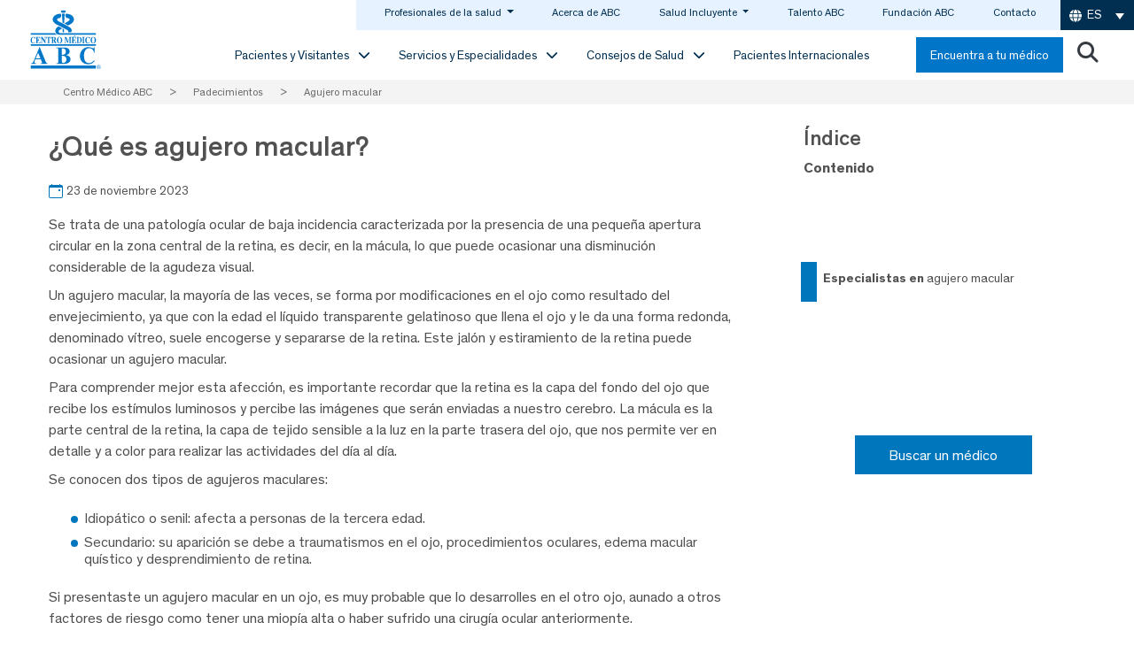

--- FILE ---
content_type: text/html
request_url: https://centromedicoabc.com/padecimientos/agujero-macular/
body_size: 99249
content:
<!DOCTYPE html>
<html lang="es-ES">
<head><meta charset="UTF-8"><script>if(navigator.userAgent.match(/MSIE|Internet Explorer/i)||navigator.userAgent.match(/Trident\/7\..*?rv:11/i)){var href=document.location.href;if(!href.match(/[?&]nowprocket/)){if(href.indexOf("?")==-1){if(href.indexOf("#")==-1){document.location.href=href+"?nowprocket=1"}else{document.location.href=href.replace("#","?nowprocket=1#")}}else{if(href.indexOf("#")==-1){document.location.href=href+"&nowprocket=1"}else{document.location.href=href.replace("#","&nowprocket=1#")}}}}</script><script>(()=>{class RocketLazyLoadScripts{constructor(){this.v="2.0.4",this.userEvents=["keydown","keyup","mousedown","mouseup","mousemove","mouseover","mouseout","touchmove","touchstart","touchend","touchcancel","wheel","click","dblclick","input"],this.attributeEvents=["onblur","onclick","oncontextmenu","ondblclick","onfocus","onmousedown","onmouseenter","onmouseleave","onmousemove","onmouseout","onmouseover","onmouseup","onmousewheel","onscroll","onsubmit"]}async t(){this.i(),this.o(),/iP(ad|hone)/.test(navigator.userAgent)&&this.h(),this.u(),this.l(this),this.m(),this.k(this),this.p(this),this._(),await Promise.all([this.R(),this.L()]),this.lastBreath=Date.now(),this.S(this),this.P(),this.D(),this.O(),this.M(),await this.C(this.delayedScripts.normal),await this.C(this.delayedScripts.defer),await this.C(this.delayedScripts.async),await this.T(),await this.F(),await this.j(),await this.A(),window.dispatchEvent(new Event("rocket-allScriptsLoaded")),this.everythingLoaded=!0,this.lastTouchEnd&&await new Promise(t=>setTimeout(t,500-Date.now()+this.lastTouchEnd)),this.I(),this.H(),this.U(),this.W()}i(){this.CSPIssue=sessionStorage.getItem("rocketCSPIssue"),document.addEventListener("securitypolicyviolation",t=>{this.CSPIssue||"script-src-elem"!==t.violatedDirective||"data"!==t.blockedURI||(this.CSPIssue=!0,sessionStorage.setItem("rocketCSPIssue",!0))},{isRocket:!0})}o(){window.addEventListener("pageshow",t=>{this.persisted=t.persisted,this.realWindowLoadedFired=!0},{isRocket:!0}),window.addEventListener("pagehide",()=>{this.onFirstUserAction=null},{isRocket:!0})}h(){let t;function e(e){t=e}window.addEventListener("touchstart",e,{isRocket:!0}),window.addEventListener("touchend",function i(o){o.changedTouches[0]&&t.changedTouches[0]&&Math.abs(o.changedTouches[0].pageX-t.changedTouches[0].pageX)<10&&Math.abs(o.changedTouches[0].pageY-t.changedTouches[0].pageY)<10&&o.timeStamp-t.timeStamp<200&&(window.removeEventListener("touchstart",e,{isRocket:!0}),window.removeEventListener("touchend",i,{isRocket:!0}),"INPUT"===o.target.tagName&&"text"===o.target.type||(o.target.dispatchEvent(new TouchEvent("touchend",{target:o.target,bubbles:!0})),o.target.dispatchEvent(new MouseEvent("mouseover",{target:o.target,bubbles:!0})),o.target.dispatchEvent(new PointerEvent("click",{target:o.target,bubbles:!0,cancelable:!0,detail:1,clientX:o.changedTouches[0].clientX,clientY:o.changedTouches[0].clientY})),event.preventDefault()))},{isRocket:!0})}q(t){this.userActionTriggered||("mousemove"!==t.type||this.firstMousemoveIgnored?"keyup"===t.type||"mouseover"===t.type||"mouseout"===t.type||(this.userActionTriggered=!0,this.onFirstUserAction&&this.onFirstUserAction()):this.firstMousemoveIgnored=!0),"click"===t.type&&t.preventDefault(),t.stopPropagation(),t.stopImmediatePropagation(),"touchstart"===this.lastEvent&&"touchend"===t.type&&(this.lastTouchEnd=Date.now()),"click"===t.type&&(this.lastTouchEnd=0),this.lastEvent=t.type,t.composedPath&&t.composedPath()[0].getRootNode()instanceof ShadowRoot&&(t.rocketTarget=t.composedPath()[0]),this.savedUserEvents.push(t)}u(){this.savedUserEvents=[],this.userEventHandler=this.q.bind(this),this.userEvents.forEach(t=>window.addEventListener(t,this.userEventHandler,{passive:!1,isRocket:!0})),document.addEventListener("visibilitychange",this.userEventHandler,{isRocket:!0})}U(){this.userEvents.forEach(t=>window.removeEventListener(t,this.userEventHandler,{passive:!1,isRocket:!0})),document.removeEventListener("visibilitychange",this.userEventHandler,{isRocket:!0}),this.savedUserEvents.forEach(t=>{(t.rocketTarget||t.target).dispatchEvent(new window[t.constructor.name](t.type,t))})}m(){const t="return false",e=Array.from(this.attributeEvents,t=>"data-rocket-"+t),i="["+this.attributeEvents.join("],[")+"]",o="[data-rocket-"+this.attributeEvents.join("],[data-rocket-")+"]",s=(e,i,o)=>{o&&o!==t&&(e.setAttribute("data-rocket-"+i,o),e["rocket"+i]=new Function("event",o),e.setAttribute(i,t))};new MutationObserver(t=>{for(const n of t)"attributes"===n.type&&(n.attributeName.startsWith("data-rocket-")||this.everythingLoaded?n.attributeName.startsWith("data-rocket-")&&this.everythingLoaded&&this.N(n.target,n.attributeName.substring(12)):s(n.target,n.attributeName,n.target.getAttribute(n.attributeName))),"childList"===n.type&&n.addedNodes.forEach(t=>{if(t.nodeType===Node.ELEMENT_NODE)if(this.everythingLoaded)for(const i of[t,...t.querySelectorAll(o)])for(const t of i.getAttributeNames())e.includes(t)&&this.N(i,t.substring(12));else for(const e of[t,...t.querySelectorAll(i)])for(const t of e.getAttributeNames())this.attributeEvents.includes(t)&&s(e,t,e.getAttribute(t))})}).observe(document,{subtree:!0,childList:!0,attributeFilter:[...this.attributeEvents,...e]})}I(){this.attributeEvents.forEach(t=>{document.querySelectorAll("[data-rocket-"+t+"]").forEach(e=>{this.N(e,t)})})}N(t,e){const i=t.getAttribute("data-rocket-"+e);i&&(t.setAttribute(e,i),t.removeAttribute("data-rocket-"+e))}k(t){Object.defineProperty(HTMLElement.prototype,"onclick",{get(){return this.rocketonclick||null},set(e){this.rocketonclick=e,this.setAttribute(t.everythingLoaded?"onclick":"data-rocket-onclick","this.rocketonclick(event)")}})}S(t){function e(e,i){let o=e[i];e[i]=null,Object.defineProperty(e,i,{get:()=>o,set(s){t.everythingLoaded?o=s:e["rocket"+i]=o=s}})}e(document,"onreadystatechange"),e(window,"onload"),e(window,"onpageshow");try{Object.defineProperty(document,"readyState",{get:()=>t.rocketReadyState,set(e){t.rocketReadyState=e},configurable:!0}),document.readyState="loading"}catch(t){console.log("WPRocket DJE readyState conflict, bypassing")}}l(t){this.originalAddEventListener=EventTarget.prototype.addEventListener,this.originalRemoveEventListener=EventTarget.prototype.removeEventListener,this.savedEventListeners=[],EventTarget.prototype.addEventListener=function(e,i,o){o&&o.isRocket||!t.B(e,this)&&!t.userEvents.includes(e)||t.B(e,this)&&!t.userActionTriggered||e.startsWith("rocket-")||t.everythingLoaded?t.originalAddEventListener.call(this,e,i,o):(t.savedEventListeners.push({target:this,remove:!1,type:e,func:i,options:o}),"mouseenter"!==e&&"mouseleave"!==e||t.originalAddEventListener.call(this,e,t.savedUserEvents.push,o))},EventTarget.prototype.removeEventListener=function(e,i,o){o&&o.isRocket||!t.B(e,this)&&!t.userEvents.includes(e)||t.B(e,this)&&!t.userActionTriggered||e.startsWith("rocket-")||t.everythingLoaded?t.originalRemoveEventListener.call(this,e,i,o):t.savedEventListeners.push({target:this,remove:!0,type:e,func:i,options:o})}}J(t,e){this.savedEventListeners=this.savedEventListeners.filter(i=>{let o=i.type,s=i.target||window;return e!==o||t!==s||(this.B(o,s)&&(i.type="rocket-"+o),this.$(i),!1)})}H(){EventTarget.prototype.addEventListener=this.originalAddEventListener,EventTarget.prototype.removeEventListener=this.originalRemoveEventListener,this.savedEventListeners.forEach(t=>this.$(t))}$(t){t.remove?this.originalRemoveEventListener.call(t.target,t.type,t.func,t.options):this.originalAddEventListener.call(t.target,t.type,t.func,t.options)}p(t){let e;function i(e){return t.everythingLoaded?e:e.split(" ").map(t=>"load"===t||t.startsWith("load.")?"rocket-jquery-load":t).join(" ")}function o(o){function s(e){const s=o.fn[e];o.fn[e]=o.fn.init.prototype[e]=function(){return this[0]===window&&t.userActionTriggered&&("string"==typeof arguments[0]||arguments[0]instanceof String?arguments[0]=i(arguments[0]):"object"==typeof arguments[0]&&Object.keys(arguments[0]).forEach(t=>{const e=arguments[0][t];delete arguments[0][t],arguments[0][i(t)]=e})),s.apply(this,arguments),this}}if(o&&o.fn&&!t.allJQueries.includes(o)){const e={DOMContentLoaded:[],"rocket-DOMContentLoaded":[]};for(const t in e)document.addEventListener(t,()=>{e[t].forEach(t=>t())},{isRocket:!0});o.fn.ready=o.fn.init.prototype.ready=function(i){function s(){parseInt(o.fn.jquery)>2?setTimeout(()=>i.bind(document)(o)):i.bind(document)(o)}return"function"==typeof i&&(t.realDomReadyFired?!t.userActionTriggered||t.fauxDomReadyFired?s():e["rocket-DOMContentLoaded"].push(s):e.DOMContentLoaded.push(s)),o([])},s("on"),s("one"),s("off"),t.allJQueries.push(o)}e=o}t.allJQueries=[],o(window.jQuery),Object.defineProperty(window,"jQuery",{get:()=>e,set(t){o(t)}})}P(){const t=new Map;document.write=document.writeln=function(e){const i=document.currentScript,o=document.createRange(),s=i.parentElement;let n=t.get(i);void 0===n&&(n=i.nextSibling,t.set(i,n));const c=document.createDocumentFragment();o.setStart(c,0),c.appendChild(o.createContextualFragment(e)),s.insertBefore(c,n)}}async R(){return new Promise(t=>{this.userActionTriggered?t():this.onFirstUserAction=t})}async L(){return new Promise(t=>{document.addEventListener("DOMContentLoaded",()=>{this.realDomReadyFired=!0,t()},{isRocket:!0})})}async j(){return this.realWindowLoadedFired?Promise.resolve():new Promise(t=>{window.addEventListener("load",t,{isRocket:!0})})}M(){this.pendingScripts=[];this.scriptsMutationObserver=new MutationObserver(t=>{for(const e of t)e.addedNodes.forEach(t=>{"SCRIPT"!==t.tagName||t.noModule||t.isWPRocket||this.pendingScripts.push({script:t,promise:new Promise(e=>{const i=()=>{const i=this.pendingScripts.findIndex(e=>e.script===t);i>=0&&this.pendingScripts.splice(i,1),e()};t.addEventListener("load",i,{isRocket:!0}),t.addEventListener("error",i,{isRocket:!0}),setTimeout(i,1e3)})})})}),this.scriptsMutationObserver.observe(document,{childList:!0,subtree:!0})}async F(){await this.X(),this.pendingScripts.length?(await this.pendingScripts[0].promise,await this.F()):this.scriptsMutationObserver.disconnect()}D(){this.delayedScripts={normal:[],async:[],defer:[]},document.querySelectorAll("script[type$=rocketlazyloadscript]").forEach(t=>{t.hasAttribute("data-rocket-src")?t.hasAttribute("async")&&!1!==t.async?this.delayedScripts.async.push(t):t.hasAttribute("defer")&&!1!==t.defer||"module"===t.getAttribute("data-rocket-type")?this.delayedScripts.defer.push(t):this.delayedScripts.normal.push(t):this.delayedScripts.normal.push(t)})}async _(){await this.L();let t=[];document.querySelectorAll("script[type$=rocketlazyloadscript][data-rocket-src]").forEach(e=>{let i=e.getAttribute("data-rocket-src");if(i&&!i.startsWith("data:")){i.startsWith("//")&&(i=location.protocol+i);try{const o=new URL(i).origin;o!==location.origin&&t.push({src:o,crossOrigin:e.crossOrigin||"module"===e.getAttribute("data-rocket-type")})}catch(t){}}}),t=[...new Map(t.map(t=>[JSON.stringify(t),t])).values()],this.Y(t,"preconnect")}async G(t){if(await this.K(),!0!==t.noModule||!("noModule"in HTMLScriptElement.prototype))return new Promise(e=>{let i;function o(){(i||t).setAttribute("data-rocket-status","executed"),e()}try{if(navigator.userAgent.includes("Firefox/")||""===navigator.vendor||this.CSPIssue)i=document.createElement("script"),[...t.attributes].forEach(t=>{let e=t.nodeName;"type"!==e&&("data-rocket-type"===e&&(e="type"),"data-rocket-src"===e&&(e="src"),i.setAttribute(e,t.nodeValue))}),t.text&&(i.text=t.text),t.nonce&&(i.nonce=t.nonce),i.hasAttribute("src")?(i.addEventListener("load",o,{isRocket:!0}),i.addEventListener("error",()=>{i.setAttribute("data-rocket-status","failed-network"),e()},{isRocket:!0}),setTimeout(()=>{i.isConnected||e()},1)):(i.text=t.text,o()),i.isWPRocket=!0,t.parentNode.replaceChild(i,t);else{const i=t.getAttribute("data-rocket-type"),s=t.getAttribute("data-rocket-src");i?(t.type=i,t.removeAttribute("data-rocket-type")):t.removeAttribute("type"),t.addEventListener("load",o,{isRocket:!0}),t.addEventListener("error",i=>{this.CSPIssue&&i.target.src.startsWith("data:")?(console.log("WPRocket: CSP fallback activated"),t.removeAttribute("src"),this.G(t).then(e)):(t.setAttribute("data-rocket-status","failed-network"),e())},{isRocket:!0}),s?(t.fetchPriority="high",t.removeAttribute("data-rocket-src"),t.src=s):t.src="data:text/javascript;base64,"+window.btoa(unescape(encodeURIComponent(t.text)))}}catch(i){t.setAttribute("data-rocket-status","failed-transform"),e()}});t.setAttribute("data-rocket-status","skipped")}async C(t){const e=t.shift();return e?(e.isConnected&&await this.G(e),this.C(t)):Promise.resolve()}O(){this.Y([...this.delayedScripts.normal,...this.delayedScripts.defer,...this.delayedScripts.async],"preload")}Y(t,e){this.trash=this.trash||[];let i=!0;var o=document.createDocumentFragment();t.forEach(t=>{const s=t.getAttribute&&t.getAttribute("data-rocket-src")||t.src;if(s&&!s.startsWith("data:")){const n=document.createElement("link");n.href=s,n.rel=e,"preconnect"!==e&&(n.as="script",n.fetchPriority=i?"high":"low"),t.getAttribute&&"module"===t.getAttribute("data-rocket-type")&&(n.crossOrigin=!0),t.crossOrigin&&(n.crossOrigin=t.crossOrigin),t.integrity&&(n.integrity=t.integrity),t.nonce&&(n.nonce=t.nonce),o.appendChild(n),this.trash.push(n),i=!1}}),document.head.appendChild(o)}W(){this.trash.forEach(t=>t.remove())}async T(){try{document.readyState="interactive"}catch(t){}this.fauxDomReadyFired=!0;try{await this.K(),this.J(document,"readystatechange"),document.dispatchEvent(new Event("rocket-readystatechange")),await this.K(),document.rocketonreadystatechange&&document.rocketonreadystatechange(),await this.K(),this.J(document,"DOMContentLoaded"),document.dispatchEvent(new Event("rocket-DOMContentLoaded")),await this.K(),this.J(window,"DOMContentLoaded"),window.dispatchEvent(new Event("rocket-DOMContentLoaded"))}catch(t){console.error(t)}}async A(){try{document.readyState="complete"}catch(t){}try{await this.K(),this.J(document,"readystatechange"),document.dispatchEvent(new Event("rocket-readystatechange")),await this.K(),document.rocketonreadystatechange&&document.rocketonreadystatechange(),await this.K(),this.J(window,"load"),window.dispatchEvent(new Event("rocket-load")),await this.K(),window.rocketonload&&window.rocketonload(),await this.K(),this.allJQueries.forEach(t=>t(window).trigger("rocket-jquery-load")),await this.K(),this.J(window,"pageshow");const t=new Event("rocket-pageshow");t.persisted=this.persisted,window.dispatchEvent(t),await this.K(),window.rocketonpageshow&&window.rocketonpageshow({persisted:this.persisted})}catch(t){console.error(t)}}async K(){Date.now()-this.lastBreath>45&&(await this.X(),this.lastBreath=Date.now())}async X(){return document.hidden?new Promise(t=>setTimeout(t)):new Promise(t=>requestAnimationFrame(t))}B(t,e){return e===document&&"readystatechange"===t||(e===document&&"DOMContentLoaded"===t||(e===window&&"DOMContentLoaded"===t||(e===window&&"load"===t||e===window&&"pageshow"===t)))}static run(){(new RocketLazyLoadScripts).t()}}RocketLazyLoadScripts.run()})();</script>
	
	<meta name="facebook-domain-verification" content="s3947humwty7xmmrnxkxq1d6j0g2ek" />
	<meta name="viewport" content="width=device-width, initial-scale=1, shrink-to-fit=no">
	<link rel="profile" href="http://gmpg.org/xfn/11">
				<link rel="preload" as="image" href="" fetchpriority="high">
			<!--link rel="preload" as="image" href=""-->
				<meta name='robots' content='index, follow, max-image-preview:large, max-snippet:-1, max-video-preview:-1' />
<link rel="alternate" hreflang="es" href="https://centromedicoabc.com/padecimientos/agujero-macular/" />
<link rel="alternate" hreflang="en" href="https://centromedicoabc.com/en/padecimientos/macular-hole/" />
<link rel="alternate" hreflang="x-default" href="https://centromedicoabc.com/padecimientos/agujero-macular/" />

<!-- Google Tag Manager for WordPress by gtm4wp.com -->
<script data-cfasync="false" data-pagespeed-no-defer>
	var gtm4wp_datalayer_name = "dataLayer";
	var dataLayer = dataLayer || [];
</script>
<!-- End Google Tag Manager for WordPress by gtm4wp.com -->
	<!-- This site is optimized with the Yoast SEO plugin v26.6 - https://yoast.com/wordpress/plugins/seo/ -->
	<title>Agujero macular | Centro Médico ABC</title>
<link data-rocket-prefetch href="https://js.usemessages.com" rel="dns-prefetch">
<link data-rocket-prefetch href="https://js.hs-banner.com" rel="dns-prefetch">
<link data-rocket-prefetch href="https://js.hs-analytics.net" rel="dns-prefetch">
<link data-rocket-prefetch href="https://js.hscollectedforms.net" rel="dns-prefetch">
<link data-rocket-prefetch href="https://js.hsadspixel.net" rel="dns-prefetch">
<link data-rocket-prefetch href="https://www.googletagmanager.com" rel="dns-prefetch">
<link data-rocket-prefetch href="https://cdn.jsdelivr.net" rel="dns-prefetch">
<link data-rocket-prefetch href="https://cdnjs.cloudflare.com" rel="dns-prefetch">
<link data-rocket-prefetch href="https://www.google.com" rel="dns-prefetch">
<link data-rocket-prefetch href="https://cse.google.com" rel="dns-prefetch">
<link data-rocket-prefetch href="https://challenges.cloudflare.com" rel="dns-prefetch">
<link data-rocket-prefetch href="https://js.hs-scripts.com" rel="dns-prefetch">
<link crossorigin data-rocket-preload as="font" href="https://centromedicoabc.com/wp-content/themes/new-home/fonts/Theinhardt-Bold.woff2" rel="preload">
<style id="wpr-usedcss">img:is([sizes=auto i],[sizes^="auto," i]){contain-intrinsic-size:3000px 1500px}.bi::before,[class*=" bi-"]::before,[class^=bi-]::before{display:inline-block;font-family:bootstrap-icons!important;font-style:normal;font-weight:400!important;font-variant:normal;text-transform:none;line-height:1;vertical-align:-.125em;-webkit-font-smoothing:antialiased;-moz-osx-font-smoothing:grayscale}.bi-calendar-event::before{content:"\f1e8"}.vc_row:after,.vc_row:before{content:" ";display:table}.vc_row:after{clear:both}@media (max-width:767px){.vc_hidden-xs{display:none!important}}.vc_column_container{width:100%}.vc_row{margin-left:-15px;margin-right:-15px}.vc_col-sm-12{position:relative;min-height:1px;padding-left:15px;padding-right:15px;-webkit-box-sizing:border-box;-moz-box-sizing:border-box;box-sizing:border-box}.vc_clearfix:after,.vc_clearfix:before{content:" ";display:table}.vc_clearfix:after{clear:both}i.icon{display:inline-block;width:16px;height:16px;line-height:16px;vertical-align:text-top;margin-left:5px}.wpb_content_element,ul.wpb_thumbnails-fluid>li{margin-bottom:35px}.wpb_accordion .wpb_content_element,.wpb_googleplus,.wpb_pinterest,.wpb_tab .wpb_content_element{margin-bottom:21.73913043px}.vc_parallax-inner iframe{max-width:1000%}.vc_video-bg{height:100%;overflow:hidden;pointer-events:none;position:absolute;top:0;left:0;width:100%;z-index:0}.vc_video-bg iframe{max-width:1000%}.vc_row[data-vc-full-width]{-webkit-transition:opacity .5s;-o-transition:opacity .5s;transition:opacity .5s ease;overflow:hidden}.vc_row[data-vc-full-width].vc_hidden{opacity:0}.vc_row.vc_row-o-full-height{min-height:100vh}.vc_column-inner::after,.vc_column-inner::before{content:" ";display:table}.vc_column-inner::after{clear:both}.vc_ie-flexbox-fixer{display:-webkit-box;display:-webkit-flex;display:-ms-flexbox;display:flex;-webkit-box-orient:vertical;-webkit-box-direction:normal;-webkit-flex-direction:column;-ms-flex-direction:column;flex-direction:column}.vc_ie-flexbox-fixer>.vc_row{-webkit-box-flex:1;-webkit-flex:1 1 auto;-ms-flex:1 1 auto;flex:1 1 auto}.vc_column_container{padding-left:0;padding-right:0}.vc_column_container>.vc_column-inner{box-sizing:border-box;padding-left:15px;padding-right:15px;width:100%}.wpb_pinterest a{border-bottom:0}.vc_toggle{display:block;margin:0 0 21.73913043px;padding:0;font-size:1em}.vc_toggle:last-of-type{margin-bottom:35px}.vc_toggle_title{cursor:pointer;display:block;margin:0;padding:0;position:relative;-webkit-user-select:none;-moz-user-select:none;-ms-user-select:none;user-select:none;font-weight:400}.vc_toggle_title>h4{display:inline}.vc_toggle_content{display:none;margin-bottom:21.73913043px;margin-top:1em;overflow:hidden;padding:0}.vc_toggle.vc_toggle_active>.vc_toggle_content{display:block}.wpb_gmaps_widget .wpb_wrapper{background-color:#f7f7f7;padding:5px}.wpb_content_element .wpb_tabs_nav li a:focus{outline:0}.wpb_content_element .wpb_tabs_nav,.wpb_content_element .wpb_tour_tabs_wrapper{padding:0}.wpb_content_element .wpb_tabs_nav{margin:0;padding-left:0!important;text-indent:inherit!important}#content .wpb_content_element .wpb_tabs_nav{margin:0}.wpb_content_element .wpb_tabs_nav li{background-color:#fff;white-space:nowrap;padding:0;background-image:none;list-style:none!important}.wpb_content_element .wpb_tabs_nav li:after,.wpb_content_element .wpb_tabs_nav li:before{display:none!important}.wpb_content_element .wpb_tabs_nav li.ui-tabs-active,.wpb_content_element .wpb_tabs_nav li:hover{background-color:#f7f7f7}.wpb_content_element .wpb_tabs_nav li.ui-tabs-active a{cursor:default}.wpb_content_element .wpb_tour_tabs_wrapper .wpb_tabs_nav a{border-bottom:none;text-decoration:none;display:block;padding:.5em 1em}.wpb_content_element .wpb_tour_tabs_wrapper .wpb_tab{padding:1em}.wpb_content_element .wpb_tour_tabs_wrapper .wpb_tab .wpb_row:last-child>div>div.wpb_wrapper .wpb_content_element:last-child,.wpb_content_element .wpb_tour_tabs_wrapper .wpb_tab>.wpb_content_element:last-child{margin-bottom:0}.wpb_tour .wpb_tabs_nav{float:left;width:31.66666667%}.wpb_tour .wpb_tabs_nav li{margin:0 0 1px;clear:left;width:100%}.wpb_tour .wpb_tabs_nav a{width:100%}.wpb_tour .wpb_tour_tabs_wrapper .wpb_tab{-webkit-box-sizing:border-box;-moz-box-sizing:border-box;box-sizing:border-box;border:none;float:left;width:68.33333333%;padding:0 0 0 21.73913043px}.wpb_accordion .wpb_accordion_wrapper .ui-state-active .ui-icon,.wpb_accordion .wpb_accordion_wrapper .ui-state-default .ui-icon{display:block;width:16px;height:16px;background-image:url(https://centromedicoabc.com/wp-content/plugins/js_composer-6.5/assets/images/toggle_open.png);background-repeat:no-repeat;position:absolute;right:.7em;top:.7em}.wpb_accordion .wpb_accordion_wrapper .ui-state-active .ui-icon{background-image:url(https://centromedicoabc.com/wp-content/plugins/js_composer-6.5/assets/images/toggle_close.png)}body ul.wpb_thumbnails-fluid li{padding:0;margin-left:0;background-image:none;list-style:none!important}body ul.wpb_thumbnails-fluid li:after,body ul.wpb_thumbnails-fluid li:before{display:none!important}body ul.wpb_thumbnails-fluid li .entry-content :last-child{margin-bottom:0}.wpb_row .wpb_filtered_grid ul.wpb_thumbnails-fluid,.wpb_row .wpb_grid ul.wpb_thumbnails-fluid{padding:0;overflow:visible!important}.wpb_carousel .wpb_wrapper{position:relative}.wpb_carousel .next,.wpb_carousel .prev{position:absolute;top:3px;background-color:#f7f7f7;padding:0 6px;font-size:12px;z-index:10;text-decoration:none;transition:all .2s linear;-moz-transition:.2s linear;-webkit-transition:.2s linear;-o-transition:.2s linear}.wpb_carousel .next:hover,.wpb_carousel .prev:hover{background-color:#f0f0f0}.wpb_carousel .next:focus,.wpb_carousel .prev:focus{outline:0;text-decoration:none}.wpb_carousel .prev{right:30px}.wpb_carousel .next{right:0}.wpb_carousel .wpb_thumbnails-fluid{width:100%}@media (max-width:480px){.vc_responsive .wpb_tour .wpb_tab,.vc_responsive .wpb_tour .wpb_tour_tabs_wrapper .wpb_tabs_nav{width:100%;float:none;margin-left:0}.vc_responsive #content .wpb_tour .wpb_tour_tabs_wrapper .wpb_tabs_nav{margin-bottom:1em}.vc_responsive .wpb_tour .wpb_tab{padding-left:1em;padding-right:1em}.vc_responsive .wpb_row ul.wpb_thumbnails-fluid{margin-left:0;width:auto}}.wpb_image_grid .wpb_image_grid_ul{margin:0;padding:0}.wpb_image_grid .wpb_image_grid_ul>li{background-image:none;list-style:none!important}.wpb_image_grid .wpb_image_grid_ul>li:after,.wpb_image_grid .wpb_image_grid_ul>li:before{display:none!important}.wpb_image_grid .wpb_image_grid_ul .isotope-item{list-style:none;margin:0 1px 1px 0;max-width:100%;float:left}.wpb_image_grid .wpb_image_grid_ul a{display:block}.wpb_image_grid .wpb_image_grid_ul img{display:block;max-width:100%;height:auto}#content .wpb_gallery_slides ul.slides,.content .wpb_gallery_slides ul.slides,.wpb_content_element .wpb_gallery_slides ul li,.wpb_gallery_slides ul.slides,body .wpb_gallery_slides ul li{list-style:none;padding:0;background-image:none;margin:0}.vc_progress_bar .vc_single_bar{background:#f7f7f7;position:relative;margin-bottom:11.66666667px;-webkit-box-shadow:0 1px 2px rgba(0,0,0,.1) inset;box-shadow:0 1px 2px rgba(0,0,0,.1) inset;-webkit-border-radius:3px;-moz-border-radius:3px;border-radius:3px}.vc_progress_bar .vc_single_bar:last-child{margin-bottom:0}.vc_progress_bar .vc_single_bar .vc_bar{display:block;position:absolute;height:100%;background-color:#e0e0e0;width:0%;top:0;left:0;-webkit-border-radius:3px;-moz-border-radius:3px;border-radius:3px;transition:width 1s linear;-moz-transition:width 1s linear;-webkit-transition:width 1s linear;-o-transition:width 1s linear}.vc_progress_bar .vc_single_bar .vc_bar.animated{-webkit-animation:2s linear infinite progress-bar-stripes;-moz-animation:2s linear infinite progress-bar-stripes;-ms-animation:progress-bar-stripes 2s linear infinite;-o-animation:2s linear infinite progress-bar-stripes;animation:2s linear infinite progress-bar-stripes}@-webkit-keyframes progress-bar-stripes{from{background-position:40px 0}to{background-position:0 0}}@-moz-keyframes progress-bar-stripes{from{background-position:40px 0}to{background-position:0 0}}@-ms-keyframes progress-bar-stripes{from{background-position:40px 0}to{background-position:0 0}}@-o-keyframes progress-bar-stripes{from{background-position:0 0}to{background-position:40px 0}}.vc-hoverbox-inner{width:100%;display:inline-block;min-height:250px}.vc-hoverbox-inner :last-child{margin-bottom:0}.wpb_start_animation{opacity:1}@font-face{font-family:Theinhardt;src:url(https://centromedicoabc.com/wp-content/themes/new-home/fonts/Theinhardt-Bold.eot);src:url(https://centromedicoabc.com/wp-content/themes/new-home/fonts/Theinhardt-Bold.eot?#iefix) format('embedded-opentype'),url(https://centromedicoabc.com/wp-content/themes/new-home/fonts/Theinhardt-Bold.woff2) format('woff2'),url(https://centromedicoabc.com/wp-content/themes/new-home/fonts/Theinhardt-Bold.woff) format('woff'),url(https://centromedicoabc.com/wp-content/themes/new-home/fonts/Theinhardt-Bold.ttf) format('truetype'),url(https://centromedicoabc.com/wp-content/themes/new-home/fonts/Theinhardt-Bold.svg#Theinhardt-Bold) format('svg');font-weight:700;font-style:normal;font-display:swap}@font-face{font-family:Theinhardt;src:url(https://centromedicoabc.com/wp-content/themes/new-home/fonts/Theinhardt-Medium.eot);src:url(https://centromedicoabc.com/wp-content/themes/new-home/fonts/Theinhardt-Medium.eot?#iefix) format('embedded-opentype'),url(https://centromedicoabc.com/wp-content/themes/new-home/fonts/Theinhardt-Medium.woff2) format('woff2'),url(https://centromedicoabc.com/wp-content/themes/new-home/fonts/Theinhardt-Medium.woff) format('woff'),url(https://centromedicoabc.com/wp-content/themes/new-home/fonts/Theinhardt-Medium.ttf) format('truetype'),url(https://centromedicoabc.com/wp-content/themes/new-home/fonts/Theinhardt-Medium.svg#Theinhardt-Medium) format('svg');font-weight:500;font-style:normal;font-display:swap}@font-face{font-family:Theinhardt;src:url(https://centromedicoabc.com/wp-content/themes/new-home/fonts/Theinhardt-Regular.eot);src:url(https://centromedicoabc.com/wp-content/themes/new-home/fonts/Theinhardt-Regular.eot?#iefix) format('embedded-opentype'),url(https://centromedicoabc.com/wp-content/themes/new-home/fonts/Theinhardt-Regular.woff2) format('woff2'),url(https://centromedicoabc.com/wp-content/themes/new-home/fonts/Theinhardt-Regular.woff) format('woff'),url(https://centromedicoabc.com/wp-content/themes/new-home/fonts/Theinhardt-Regular.ttf) format('truetype'),url(https://centromedicoabc.com/wp-content/themes/new-home/fonts/Theinhardt-Regular.svg#Theinhardt-Regular) format('svg');font-weight:400;font-style:normal;font-display:swap}:root{--blue:#007bff;--indigo:#6610f2;--purple:#6f42c1;--pink:#e83e8c;--red:#dc3545;--orange:#fd7e14;--yellow:#ffc107;--green:#28a745;--teal:#20c997;--cyan:#17a2b8;--white:#fff;--gray:#6c757d;--gray-dark:#343a40;--primary:#0275C8;--secondary:#6c757d;--success:#28a745;--info:#17a2b8;--warning:#ffc107;--danger:#dc3545;--light:#f8f9fa;--dark:#343a40;--breakpoint-xs:0;--breakpoint-sm:576px;--breakpoint-md:768px;--breakpoint-lg:992px;--breakpoint-xl:1200px;--font-family-sans-serif:-apple-system,BlinkMacSystemFont,"Segoe UI",Roboto,"Helvetica Neue",Arial,"Noto Sans",sans-serif,"Apple Color Emoji","Segoe UI Emoji","Segoe UI Symbol","Noto Color Emoji";--font-family-monospace:SFMono-Regular,Menlo,Monaco,Consolas,"Liberation Mono","Courier New",monospace}*,::after,::before{box-sizing:border-box}html{font-family:sans-serif;line-height:1.15;-webkit-text-size-adjust:100%;-webkit-tap-highlight-color:transparent}article,aside,figcaption,figure,footer,header,hgroup,main,nav,section{display:block}body{margin:0;font-family:-apple-system,BlinkMacSystemFont,"Segoe UI",Roboto,"Helvetica Neue",Arial,"Noto Sans",sans-serif,"Apple Color Emoji","Segoe UI Emoji","Segoe UI Symbol","Noto Color Emoji";font-size:1;font-weight:400;line-height:1.5;color:#212529;text-align:left;background-color:#fff}[tabindex="-1"]:focus{outline:0!important}h1,h2,h3,h4,h5,h6{margin-top:0;margin-bottom:.5rem}p{margin-top:0;margin-bottom:1rem}abbr[data-original-title],abbr[title]{text-decoration:underline;text-decoration:underline dotted;cursor:help;border-bottom:0;text-decoration-skip-ink:none}address{margin-bottom:1rem;font-style:normal;line-height:inherit}dl,ol,ul{margin-top:0;margin-bottom:1rem}ol ol,ol ul,ul ol,ul ul{margin-bottom:0}dt{font-weight:700}dd{margin-bottom:.5rem;margin-left:0}blockquote{margin:0 0 1rem}sub,sup{position:relative;font-size:75%;line-height:0;vertical-align:baseline}a{color:#0275c8;text-decoration:none;background-color:transparent}@media (hover:hover) and (hover:hover){a:hover{color:#01497c;text-decoration:underline}}a:not([href]):not([tabindex]){color:inherit;text-decoration:none}@media (hover:hover){a:not([href]):not([tabindex]):focus,a:not([href]):not([tabindex]):hover{color:inherit;text-decoration:none}}a:not([href]):not([tabindex]):focus{outline:0}code,kbd,pre,samp{font-family:SFMono-Regular,Menlo,Monaco,Consolas,"Liberation Mono","Courier New",monospace;font-size:1em}pre{margin-top:0;margin-bottom:1rem;overflow:auto}figure{margin:0 0 1rem}img{vertical-align:middle;border-style:none}svg{overflow:hidden;vertical-align:middle}table{border-collapse:collapse}caption{padding-top:.75rem;padding-bottom:.75rem;color:#6c757d;text-align:left;caption-side:bottom}th{text-align:inherit}label{display:inline-block;margin-bottom:.5rem}button{border-radius:0}button:focus{outline:dotted 1px;outline:-webkit-focus-ring-color auto 5px}button,input,optgroup,select,textarea{margin:0;font-family:inherit;font-size:inherit;line-height:inherit}select{word-wrap:normal}[type=button]:not(:disabled),[type=reset]:not(:disabled),[type=submit]:not(:disabled),button:not(:disabled){cursor:pointer}[type=button]::-moz-focus-inner,[type=reset]::-moz-focus-inner,[type=submit]::-moz-focus-inner,button::-moz-focus-inner{padding:0;border-style:none}input[type=checkbox],input[type=radio]{box-sizing:border-box;padding:0}input[type=date],input[type=month],input[type=time]{-webkit-appearance:listbox}textarea{overflow:auto;resize:vertical}fieldset{min-width:0;padding:0;margin:0;border:0}legend{display:block;width:100%;max-width:100%;padding:0;margin-bottom:.5rem;font-size:1;line-height:inherit;color:inherit;white-space:normal}[type=search]{outline-offset:-2px;-webkit-appearance:none}::-webkit-file-upload-button{font:inherit;-webkit-appearance:button}output{display:inline-block}summary{display:list-item;cursor:pointer}[hidden]{display:none!important}.h1,.h2,.h3,.h4,.h5,.h6,h1,h2,h3,h4,h5,h6{margin-bottom:.5rem;font-weight:500;line-height:1.2}.h1,h1{font-size:1}.h2,h2{font-size:1}.h3,h3{font-size:1}.h4,h4{font-size:1}.h5,h5{font-size:1}.h6,h6{font-size:1}hr{margin-top:1rem;margin-bottom:1rem;border:0;border-top:1px solid rgba(0,0,0,.1)}.small,small{font-size:80%;font-weight:400}.mark,mark{padding:.2em;background-color:#fcf8e3}.list-unstyled{padding-left:0;list-style:none}.blockquote{margin-bottom:1rem;font-size:1}.img-fluid{max-width:100%;height:auto}.figure{display:inline-block}code{font-size:87.5%;color:#e83e8c;word-break:break-word}a>code{color:inherit}kbd{padding:.2rem .4rem;font-size:87.5%;color:#fff;background-color:#212529;border-radius:.2rem}kbd kbd{padding:0;font-size:100%;font-weight:700}pre{display:block;font-size:87.5%;color:#212529}pre code{font-size:inherit;color:inherit;word-break:normal}.container{width:100%;padding-right:15px;padding-left:15px;margin-right:auto;margin-left:auto}@media (min-width:576px){.container{max-width:540px}}@media (min-width:768px){.vc_col-sm-12{float:left}.vc_col-sm-12{width:100%}.container{max-width:720px}}@media (min-width:992px){.container{max-width:960px}}@media (min-width:1200px){.container{max-width:1140px}}.container-fluid{width:100%;padding-right:15px;padding-left:15px;margin-right:auto;margin-left:auto}.row{display:flex;flex-wrap:wrap;margin-right:-15px;margin-left:-15px}.no-gutters{margin-right:0;margin-left:0}.no-gutters>.col,.no-gutters>[class*=col-]{padding-right:0;padding-left:0}.col,.col-11,.col-12,.col-6,.col-8,.col-lg,.col-lg-10,.col-lg-2,.col-lg-3,.col-lg-4,.col-lg-6,.col-lg-7,.col-lg-9,.col-md-10,.col-md-12,.col-md-2,.col-md-3,.col-md-4,.col-md-5,.col-md-6,.col-md-7,.col-md-8,.col-md-auto{position:relative;width:100%;padding-right:15px;padding-left:15px}.col{flex-basis:0;flex-grow:1;max-width:100%}.col-6{flex:0 0 50%;max-width:50%}.col-8{flex:0 0 66.6666666667%;max-width:66.6666666667%}.col-11{flex:0 0 91.6666666667%;max-width:91.6666666667%}.col-12{flex:0 0 100%;max-width:100%}.order-0{order:0}.order-1{order:1}@media (min-width:768px){.col-md-auto{flex:0 0 auto;width:auto;max-width:100%}.col-md-2{flex:0 0 16.6666666667%;max-width:16.6666666667%}.col-md-3{flex:0 0 25%;max-width:25%}.col-md-4{flex:0 0 33.3333333333%;max-width:33.3333333333%}.col-md-5{flex:0 0 41.6666666667%;max-width:41.6666666667%}.col-md-6{flex:0 0 50%;max-width:50%}.col-md-7{flex:0 0 58.3333333333%;max-width:58.3333333333%}.col-md-8{flex:0 0 66.6666666667%;max-width:66.6666666667%}.col-md-10{flex:0 0 83.3333333333%;max-width:83.3333333333%}.col-md-12{flex:0 0 100%;max-width:100%}.order-md-0{order:0}.order-md-1{order:1}}@media (min-width:992px){.col-lg{flex-basis:0;flex-grow:1;max-width:100%}.col-lg-2{flex:0 0 16.6666666667%;max-width:16.6666666667%}.col-lg-3{flex:0 0 25%;max-width:25%}.col-lg-4{flex:0 0 33.3333333333%;max-width:33.3333333333%}.col-lg-6{flex:0 0 50%;max-width:50%}.col-lg-7{flex:0 0 58.3333333333%;max-width:58.3333333333%}.col-lg-9{flex:0 0 75%;max-width:75%}.col-lg-10{flex:0 0 83.3333333333%;max-width:83.3333333333%}.order-lg-0{order:0}.order-lg-1{order:1}}.table{width:100%;margin-bottom:1rem;color:#212529}.table td,.table th{padding:.75rem;vertical-align:top;border-top:1px solid #dee2e6}.table thead th{vertical-align:bottom;border-bottom:2px solid #dee2e6}.table tbody+tbody{border-top:2px solid #dee2e6}.form-control,.wpcf7 input[type=color],.wpcf7 input[type=date],.wpcf7 input[type=datetime],.wpcf7 input[type=email],.wpcf7 input[type=file],.wpcf7 input[type=month],.wpcf7 input[type=number],.wpcf7 input[type=range],.wpcf7 input[type=search],.wpcf7 input[type=submit],.wpcf7 input[type=tel],.wpcf7 input[type=text],.wpcf7 input[type=time],.wpcf7 input[type=url],.wpcf7 input[type=week],.wpcf7 select,.wpcf7 textarea{display:block;width:100%;height:calc(1.5em + .75rem + 2px);padding:.375rem .75rem;font-size:1;font-weight:400;line-height:1.5;color:#495057;background-color:#fff;background-clip:padding-box;border:1px solid #ced4da;border-radius:.25rem;transition:border-color .15s ease-in-out,box-shadow .15s ease-in-out}@media (prefers-reduced-motion:reduce){.form-control,.wpcf7 input[type=color],.wpcf7 input[type=date],.wpcf7 input[type=datetime],.wpcf7 input[type=email],.wpcf7 input[type=file],.wpcf7 input[type=month],.wpcf7 input[type=number],.wpcf7 input[type=range],.wpcf7 input[type=search],.wpcf7 input[type=submit],.wpcf7 input[type=tel],.wpcf7 input[type=text],.wpcf7 input[type=time],.wpcf7 input[type=url],.wpcf7 input[type=week],.wpcf7 select,.wpcf7 textarea{transition:none}}.form-control::-ms-expand,.wpcf7 input[type=color]::-ms-expand,.wpcf7 input[type=date]::-ms-expand,.wpcf7 input[type=datetime]::-ms-expand,.wpcf7 input[type=email]::-ms-expand,.wpcf7 input[type=file]::-ms-expand,.wpcf7 input[type=month]::-ms-expand,.wpcf7 input[type=number]::-ms-expand,.wpcf7 input[type=range]::-ms-expand,.wpcf7 input[type=search]::-ms-expand,.wpcf7 input[type=submit]::-ms-expand,.wpcf7 input[type=tel]::-ms-expand,.wpcf7 input[type=text]::-ms-expand,.wpcf7 input[type=time]::-ms-expand,.wpcf7 input[type=url]::-ms-expand,.wpcf7 input[type=week]::-ms-expand,.wpcf7 select::-ms-expand,.wpcf7 textarea::-ms-expand{background-color:transparent;border:0}.form-control:focus,.wpcf7 input[type=color]:focus,.wpcf7 input[type=date]:focus,.wpcf7 input[type=datetime]:focus,.wpcf7 input[type=email]:focus,.wpcf7 input[type=file]:focus,.wpcf7 input[type=month]:focus,.wpcf7 input[type=number]:focus,.wpcf7 input[type=range]:focus,.wpcf7 input[type=search]:focus,.wpcf7 input[type=submit]:focus,.wpcf7 input[type=tel]:focus,.wpcf7 input[type=text]:focus,.wpcf7 input[type=time]:focus,.wpcf7 input[type=url]:focus,.wpcf7 input[type=week]:focus,.wpcf7 select:focus,.wpcf7 textarea:focus{color:#495057;background-color:#fff;border-color:#4cb3fd;outline:0;box-shadow:0 0 0 .2rem rgba(2,117,200,.25)}.form-control::placeholder,.wpcf7 input[type=color]::placeholder,.wpcf7 input[type=date]::placeholder,.wpcf7 input[type=datetime]::placeholder,.wpcf7 input[type=email]::placeholder,.wpcf7 input[type=file]::placeholder,.wpcf7 input[type=month]::placeholder,.wpcf7 input[type=number]::placeholder,.wpcf7 input[type=range]::placeholder,.wpcf7 input[type=search]::placeholder,.wpcf7 input[type=submit]::placeholder,.wpcf7 input[type=tel]::placeholder,.wpcf7 input[type=text]::placeholder,.wpcf7 input[type=time]::placeholder,.wpcf7 input[type=url]::placeholder,.wpcf7 input[type=week]::placeholder,.wpcf7 select::placeholder,.wpcf7 textarea::placeholder{color:#6c757d;opacity:1}.form-control:disabled,.form-control[readonly],.wpcf7 input[readonly][type=color],.wpcf7 input[readonly][type=date],.wpcf7 input[readonly][type=datetime],.wpcf7 input[readonly][type=email],.wpcf7 input[readonly][type=file],.wpcf7 input[readonly][type=month],.wpcf7 input[readonly][type=number],.wpcf7 input[readonly][type=range],.wpcf7 input[readonly][type=search],.wpcf7 input[readonly][type=submit],.wpcf7 input[readonly][type=tel],.wpcf7 input[readonly][type=text],.wpcf7 input[readonly][type=time],.wpcf7 input[readonly][type=url],.wpcf7 input[readonly][type=week],.wpcf7 input[type=color]:disabled,.wpcf7 input[type=date]:disabled,.wpcf7 input[type=datetime]:disabled,.wpcf7 input[type=email]:disabled,.wpcf7 input[type=file]:disabled,.wpcf7 input[type=month]:disabled,.wpcf7 input[type=number]:disabled,.wpcf7 input[type=range]:disabled,.wpcf7 input[type=search]:disabled,.wpcf7 input[type=submit]:disabled,.wpcf7 input[type=tel]:disabled,.wpcf7 input[type=text]:disabled,.wpcf7 input[type=time]:disabled,.wpcf7 input[type=url]:disabled,.wpcf7 input[type=week]:disabled,.wpcf7 select:disabled,.wpcf7 select[readonly],.wpcf7 textarea:disabled,.wpcf7 textarea[readonly]{background-color:#e9ecef;opacity:1}.wpcf7 select:focus::-ms-value,select.form-control:focus::-ms-value{color:#495057;background-color:#fff}.wpcf7 select[multiple],.wpcf7 select[size],select.form-control[multiple],select.form-control[size]{height:auto}.wpcf7 textarea,textarea.form-control{height:auto}.wpcf7 .wpcf7-form p{margin-bottom:1rem}.form-check-label{margin-bottom:0}.btn,.wpcf7 input[type=submit]{display:inline-block;font-weight:400;color:#212529;text-align:center;vertical-align:middle;user-select:none;background-color:transparent;border:1px solid transparent;padding:.375rem .75rem;font-size:1;line-height:1.5;border-radius:.25rem}@media screen and (min-width:480px){.btn,.wpcf7 input[type=submit]{transition:color .15s ease-in-out,background-color .15s ease-in-out,border-color .15s ease-in-out,box-shadow .15s ease-in-out}}@media screen and (min-width:480px) and (prefers-reduced-motion:reduce){.btn,.wpcf7 input[type=submit]{transition:none}}@media screen and (min-width:480px) and (hover:hover){.btn:hover,.wpcf7 input[type=submit]:hover{color:#212529;text-decoration:none}}.btn.focus,.btn:focus,.wpcf7 input.focus[type=submit],.wpcf7 input[type=submit]:focus{outline:0;box-shadow:0 0 0 .2rem rgba(2,117,200,.25)}.btn.disabled,.btn:disabled,.wpcf7 input.disabled[type=submit],.wpcf7 input[type=submit]:disabled{opacity:.65}a.btn.disabled,fieldset:disabled a.btn{pointer-events:none}.btn-primary{color:#fff;background-color:#0275c8;border-color:#0275c8}@media (hover:hover){.btn-primary:hover{color:#fff;background-color:#025fa2;border-color:#015796}}.btn-primary.focus,.btn-primary:focus{box-shadow:0 0 0 .2rem rgba(40,138,208,.5)}.btn-primary.disabled,.btn-primary:disabled{color:#fff;background-color:#0275c8;border-color:#0275c8}.btn-primary:not(:disabled):not(.disabled).active,.btn-primary:not(:disabled):not(.disabled):active,.show>.btn-primary.dropdown-toggle{color:#fff;background-color:#015796;border-color:#015089}.btn-primary:not(:disabled):not(.disabled).active:focus,.btn-primary:not(:disabled):not(.disabled):active:focus,.show>.btn-primary.dropdown-toggle:focus{box-shadow:0 0 0 .2rem rgba(40,138,208,.5)}.btn-success{color:#fff;background-color:#28a745;border-color:#28a745}@media (hover:hover){.btn-success:hover{color:#fff;background-color:#218838;border-color:#1e7e34}.wpcf7 input[type=submit]:hover{color:#fff;background-color:#0275c8;border-color:#0275c8}}.btn-success.focus,.btn-success:focus{box-shadow:0 0 0 .2rem rgba(72,180,97,.5)}.btn-success.disabled,.btn-success:disabled{color:#fff;background-color:#28a745;border-color:#28a745}.btn-success:not(:disabled):not(.disabled).active,.btn-success:not(:disabled):not(.disabled):active,.show>.btn-success.dropdown-toggle{color:#fff;background-color:#1e7e34;border-color:#1c7430}.btn-success:not(:disabled):not(.disabled).active:focus,.btn-success:not(:disabled):not(.disabled):active:focus,.show>.btn-success.dropdown-toggle:focus{box-shadow:0 0 0 .2rem rgba(72,180,97,.5)}.wpcf7 input[type=submit]{color:#0275c8;border-color:#0275c8}.wpcf7 input.focus[type=submit],.wpcf7 input[type=submit]:focus{box-shadow:0 0 0 .2rem rgba(2,117,200,.5)}.wpcf7 input.disabled[type=submit],.wpcf7 input[type=submit]:disabled{color:#0275c8;background-color:transparent}.wpcf7 .show>input.dropdown-toggle[type=submit],.wpcf7 input[type=submit]:not(:disabled):not(.disabled).active,.wpcf7 input[type=submit]:not(:disabled):not(.disabled):active{color:#fff;background-color:#0275c8;border-color:#0275c8}.wpcf7 .show>input.dropdown-toggle[type=submit]:focus,.wpcf7 input[type=submit]:not(:disabled):not(.disabled).active:focus,.wpcf7 input[type=submit]:not(:disabled):not(.disabled):active:focus{box-shadow:0 0 0 .2rem rgba(2,117,200,.5)}.btn-link{font-weight:400;color:#0275c8;text-decoration:none}@media (hover:hover){.btn-link:hover{color:#01497c;text-decoration:underline}}.btn-link.focus,.btn-link:focus{text-decoration:underline;box-shadow:none}.btn-link.disabled,.btn-link:disabled{color:#6c757d;pointer-events:none}.fade{transition:opacity .15s linear}@media (prefers-reduced-motion:reduce){.fade{transition:none}}.fade:not(.show){opacity:0}.collapse:not(.show){display:none}.collapsing{position:relative;height:0;overflow:hidden;transition:height .35s ease}.dropdown,.dropleft,.dropright,.dropup{position:relative}.dropdown-toggle{white-space:nowrap}.dropdown-toggle::after{display:inline-block;margin-left:.255em;vertical-align:.255em;content:"";border-top:.3em solid;border-right:.3em solid transparent;border-bottom:0;border-left:.3em solid transparent}.dropdown-toggle:empty::after{margin-left:0}.dropdown-menu{position:absolute;top:100%;left:0;z-index:1000;display:none;float:left;min-width:10rem;padding:.5rem 0;margin:.125rem 0 0;font-size:1;color:#212529;text-align:left;list-style:none;background-color:#fff;background-clip:padding-box;border:1px solid rgba(0,0,0,.15);border-radius:.25rem}.dropdown-menu-right{right:0;left:auto}.dropup .dropdown-menu{top:auto;bottom:100%;margin-top:0;margin-bottom:.125rem}.dropup .dropdown-toggle::after{display:inline-block;margin-left:.255em;vertical-align:.255em;content:"";border-top:0;border-right:.3em solid transparent;border-bottom:.3em solid;border-left:.3em solid transparent}.dropup .dropdown-toggle:empty::after{margin-left:0}.dropright .dropdown-menu{top:0;right:auto;left:100%;margin-top:0;margin-left:.125rem}.dropright .dropdown-toggle::after{display:inline-block;margin-left:.255em;vertical-align:.255em;content:"";border-top:.3em solid transparent;border-right:0;border-bottom:.3em solid transparent;border-left:.3em solid}.dropright .dropdown-toggle:empty::after{margin-left:0}.dropright .dropdown-toggle::after{vertical-align:0}.dropleft .dropdown-menu{top:0;right:100%;left:auto;margin-top:0;margin-right:.125rem}.dropleft .dropdown-toggle::after{display:inline-block;margin-left:.255em;vertical-align:.255em;content:""}.dropleft .dropdown-toggle::after{display:none}.dropleft .dropdown-toggle::before{display:inline-block;margin-right:.255em;vertical-align:.255em;content:"";border-top:.3em solid transparent;border-right:.3em solid;border-bottom:.3em solid transparent}.dropleft .dropdown-toggle:empty::after{margin-left:0}.dropleft .dropdown-toggle::before{vertical-align:0}.dropdown-menu[x-placement^=bottom],.dropdown-menu[x-placement^=left],.dropdown-menu[x-placement^=right],.dropdown-menu[x-placement^=top]{right:auto;bottom:auto}.dropdown-item{display:block;width:100%;padding:.25rem 1.5rem;clear:both;font-weight:400;color:#212529;text-align:inherit;white-space:nowrap;background-color:transparent;border:0}@media (hover:hover){.dropdown-item:focus,.dropdown-item:hover{color:#16181b;text-decoration:none;background-color:#f8f9fa}.btn-group>.btn:hover,.wpcf7 .btn-group>input[type=submit]:hover{z-index:1}}.dropdown-item.active,.dropdown-item:active{color:#fff;text-decoration:none;background-color:#0275c8}.dropdown-item.disabled,.dropdown-item:disabled{color:#6c757d;pointer-events:none;background-color:transparent}.dropdown-menu.show{display:block}.btn-group{position:relative;display:inline-flex;vertical-align:middle}.btn-group>.btn,.wpcf7 .btn-group>input[type=submit]{position:relative;flex:1 1 auto}.btn-group>.btn.active,.btn-group>.btn:active,.btn-group>.btn:focus,.wpcf7 .btn-group>input.active[type=submit],.wpcf7 .btn-group>input[type=submit]:active,.wpcf7 .btn-group>input[type=submit]:focus{z-index:1}.btn-group>.btn-group:not(:first-child),.btn-group>.btn:not(:first-child),.wpcf7 .btn-group>input[type=submit]:not(:first-child){margin-left:-1px}.btn-group>.btn-group:not(:last-child)>.btn,.btn-group>.btn:not(:last-child):not(.dropdown-toggle),.wpcf7 .btn-group>.btn-group:not(:last-child)>input[type=submit],.wpcf7 .btn-group>input[type=submit]:not(:last-child):not(.dropdown-toggle){border-top-right-radius:0;border-bottom-right-radius:0}.btn-group>.btn-group:not(:first-child)>.btn,.btn-group>.btn:not(:first-child),.wpcf7 .btn-group>.btn-group:not(:first-child)>input[type=submit],.wpcf7 .btn-group>input[type=submit]:not(:first-child){border-top-left-radius:0;border-bottom-left-radius:0}.nav{display:flex;flex-wrap:wrap;padding-left:0;margin-bottom:0;list-style:none}.nav-link{display:block;padding:.5rem 1rem}.nav-link.disabled{color:#6c757d;pointer-events:none;cursor:default}.nav-tabs{border-bottom:1px solid #dee2e6}.nav-tabs .nav-item{margin-bottom:-1px}.nav-tabs .nav-link{border:1px solid transparent;border-top-left-radius:.25rem;border-top-right-radius:.25rem}@media (hover:hover){.nav-link:focus,.nav-link:hover{text-decoration:none}.nav-tabs .nav-link:focus,.nav-tabs .nav-link:hover{border-color:#e9ecef #e9ecef #dee2e6}.navbar-toggler:focus,.navbar-toggler:hover{text-decoration:none}}.nav-tabs .nav-link.disabled{color:#6c757d;background-color:transparent;border-color:transparent}.nav-tabs .nav-item.show .nav-link,.nav-tabs .nav-link.active{color:#495057;background-color:#fff;border-color:#dee2e6 #dee2e6 #fff}.nav-tabs .dropdown-menu{margin-top:-1px;border-top-left-radius:0;border-top-right-radius:0}.navbar{position:relative;display:flex;flex-wrap:wrap;align-items:center;justify-content:space-between;padding:.5rem 1rem}.navbar>.container,.navbar>.container-fluid{display:flex;flex-wrap:wrap;align-items:center;justify-content:space-between}.navbar-nav{display:flex;flex-direction:column;padding-left:0;margin-bottom:0;list-style:none}.navbar-nav .nav-link{padding-right:0;padding-left:0}.navbar-nav .dropdown-menu{position:static;float:none}.navbar-toggler{padding:.25rem .75rem;font-size:1;line-height:1;background-color:transparent;border:1px solid transparent;border-radius:.25rem}.navbar-toggler-icon{display:inline-block;width:1.5em;height:1.5em;vertical-align:middle;content:"";background:center center no-repeat;background-size:100% 100%}@media (max-width:1199.98px){.navbar-expand-xl>.container,.navbar-expand-xl>.container-fluid{padding-right:0;padding-left:0}}@media (min-width:1200px){.navbar-expand-xl{flex-flow:row nowrap;justify-content:flex-start}.navbar-expand-xl .navbar-nav{flex-direction:row}.navbar-expand-xl .navbar-nav .dropdown-menu{position:absolute}.navbar-expand-xl .navbar-nav .nav-link{padding-right:.5rem;padding-left:.5rem}.navbar-expand-xl>.container,.navbar-expand-xl>.container-fluid{flex-wrap:nowrap}.navbar-expand-xl .navbar-toggler{display:none}}.card{position:relative;display:flex;flex-direction:column;min-width:0;word-wrap:break-word;background-color:#fff;background-clip:border-box;border:1px solid rgba(0,0,0,.125);border-radius:.25rem}.card>hr{margin-right:0;margin-left:0}.card>.list-group:first-child .list-group-item:first-child{border-top-left-radius:.25rem;border-top-right-radius:.25rem}.card>.list-group:last-child .list-group-item:last-child{border-bottom-right-radius:.25rem;border-bottom-left-radius:.25rem}.card-body{flex:1 1 auto;padding:1.25rem}.card-header{padding:.75rem 1.25rem;margin-bottom:0;background-color:rgba(0,0,0,.03);border-bottom:1px solid rgba(0,0,0,.125)}.card-header:first-child{border-radius:calc(.25rem - 1px) calc(.25rem - 1px) 0 0}.card-header+.list-group .list-group-item:first-child{border-top:0}.accordion>.card{overflow:hidden}.accordion>.card:not(:first-of-type) .card-header:first-child{border-radius:0}.accordion>.card:not(:first-of-type):not(:last-of-type){border-bottom:0;border-radius:0}.accordion>.card:first-of-type{border-bottom:0;border-bottom-right-radius:0;border-bottom-left-radius:0}.accordion>.card:last-of-type{border-top-left-radius:0;border-top-right-radius:0}.accordion>.card .card-header{margin-bottom:-1px}.breadcrumb{display:flex;flex-wrap:wrap;padding:.75rem 1rem;margin-bottom:1rem;list-style:none;background-color:#e9ecef;border-radius:.25rem}.pagination{display:flex;padding-left:0;list-style:none;border-radius:.25rem}.page-link{position:relative;display:block;padding:.5rem .75rem;margin-left:-1px;line-height:1.25;color:#0275c8;background-color:#fff;border:1px solid #dee2e6}.page-link:hover{z-index:2;color:#01497c;text-decoration:none;background-color:#e9ecef;border-color:#dee2e6}.page-link:focus{z-index:2;outline:0;box-shadow:0 0 0 .2rem rgba(2,117,200,.25)}.page-item:first-child .page-link{margin-left:0;border-top-left-radius:.25rem;border-bottom-left-radius:.25rem}.page-item:last-child .page-link{border-top-right-radius:.25rem;border-bottom-right-radius:.25rem}.page-item.active .page-link{z-index:1;color:#fff;background-color:#0275c8;border-color:#0275c8}.page-item.disabled .page-link{color:#6c757d;pointer-events:none;cursor:auto;background-color:#fff;border-color:#dee2e6}.alert{position:relative;padding:.75rem 1.25rem;margin-bottom:1rem;border:1px solid transparent;border-radius:.25rem}@keyframes progress-bar-stripes{from{background-position:40px 0}from{background-position:1rem 0}to{background-position:0 0}}.progress{display:flex;height:1rem;overflow:hidden;font-size:1;background-color:#e9ecef;border-radius:.25rem}.media{display:flex;align-items:flex-start}.list-group{display:flex;flex-direction:column;padding-left:0;margin-bottom:0}.list-group-item{position:relative;display:block;padding:.75rem 1.25rem;margin-bottom:-1px;background-color:#fff;border:1px solid rgba(0,0,0,.125)}.list-group-item:first-child{border-top-left-radius:.25rem;border-top-right-radius:.25rem}.list-group-item:last-child{margin-bottom:0;border-bottom-right-radius:.25rem;border-bottom-left-radius:.25rem}.list-group-item.disabled,.list-group-item:disabled{color:#6c757d;pointer-events:none;background-color:#fff}.list-group-item.active{z-index:2;color:#fff;background-color:#0275c8;border-color:#0275c8}.close{float:right;font-size:1;font-weight:700;line-height:1;color:#000;text-shadow:0 1px 0 #fff;opacity:.5}@media (hover:hover){.close:hover{color:#000;text-decoration:none}.close:not(:disabled):not(.disabled):focus,.close:not(:disabled):not(.disabled):hover{opacity:.75}a.text-primary:focus,a.text-primary:hover{color:#01497c!important}}button.close{padding:0;background-color:transparent;border:0;appearance:none}a.close.disabled{pointer-events:none}.toast{max-width:350px;overflow:hidden;font-size:1;background-color:rgba(255,255,255,.85);background-clip:padding-box;border:1px solid rgba(0,0,0,.1);box-shadow:0 .25rem .75rem rgba(0,0,0,.1);backdrop-filter:blur(10px);opacity:0;border-radius:.25rem}.toast:not(:last-child){margin-bottom:.75rem}.toast.showing{opacity:1}.toast.show{display:block;opacity:1}.toast.hide{display:none}.modal-open .modal{overflow-x:hidden;overflow-y:auto}.modal{position:fixed;top:0;left:0;z-index:1050;display:none;width:100%;height:100%;overflow:hidden;outline:0}.modal-dialog{position:relative;width:auto;margin:.5rem;pointer-events:none}.modal.fade .modal-dialog{transition:transform .3s ease-out;transform:translate(0,-50px)}@media (prefers-reduced-motion:reduce){.collapsing{transition:none}.modal.fade .modal-dialog{transition:none}}.modal.show .modal-dialog{transform:none}.modal-dialog-scrollable{display:flex;max-height:calc(100% - 1rem)}.modal-dialog-scrollable .modal-content{max-height:calc(100vh - 1rem);overflow:hidden}.modal-dialog-scrollable .modal-body{overflow-y:auto}.modal-content{position:relative;display:flex;flex-direction:column;width:100%;pointer-events:auto;background-color:#fff;background-clip:padding-box;border:1px solid rgba(0,0,0,.2);border-radius:.3rem;outline:0}.modal-backdrop{position:fixed;top:0;left:0;z-index:1040;width:100vw;height:100vh;background-color:#000}.modal-title{margin-bottom:0;line-height:1.5}.modal-body{position:relative;flex:1 1 auto;padding:1rem}.modal-scrollbar-measure{position:absolute;top:-9999px;width:50px;height:50px;overflow:scroll}@media (min-width:576px){.modal-dialog{max-width:500px;margin:1.75rem auto}.modal-dialog-scrollable{max-height:calc(100% - 3.5rem)}.modal-dialog-scrollable .modal-content{max-height:calc(100vh - 3.5rem)}}.tooltip{position:absolute;z-index:1070;display:block;margin:0;font-family:-apple-system,BlinkMacSystemFont,"Segoe UI",Roboto,"Helvetica Neue",Arial,"Noto Sans",sans-serif,"Apple Color Emoji","Segoe UI Emoji","Segoe UI Symbol","Noto Color Emoji";font-style:normal;font-weight:400;line-height:1.5;text-align:left;text-align:start;text-decoration:none;text-shadow:none;text-transform:none;letter-spacing:normal;word-break:normal;word-spacing:normal;white-space:normal;line-break:auto;font-size:1;word-wrap:break-word;opacity:0}.tooltip.show{opacity:.9}.tooltip .arrow{position:absolute;display:block;width:.8rem;height:.4rem}.tooltip .arrow::before{position:absolute;content:"";border-color:transparent;border-style:solid}.tooltip-inner{max-width:200px;padding:.25rem .5rem;color:#fff;text-align:center;background-color:#000;border-radius:.25rem}.popover{position:absolute;top:0;left:0;z-index:1060;display:block;max-width:276px;font-family:-apple-system,BlinkMacSystemFont,"Segoe UI",Roboto,"Helvetica Neue",Arial,"Noto Sans",sans-serif,"Apple Color Emoji","Segoe UI Emoji","Segoe UI Symbol","Noto Color Emoji";font-style:normal;font-weight:400;line-height:1.5;text-align:left;text-align:start;text-decoration:none;text-shadow:none;text-transform:none;letter-spacing:normal;word-break:normal;word-spacing:normal;white-space:normal;line-break:auto;font-size:1;word-wrap:break-word;background-color:#fff;background-clip:padding-box;border:1px solid rgba(0,0,0,.2);border-radius:.3rem}.popover .arrow{position:absolute;display:block;width:1rem;height:.5rem;margin:0 .3rem}.popover .arrow::after,.popover .arrow::before{position:absolute;display:block;content:"";border-color:transparent;border-style:solid}.popover-header{padding:.5rem .75rem;margin-bottom:0;font-size:1;background-color:#f7f7f7;border-bottom:1px solid #ebebeb;border-top-left-radius:calc(.3rem - 1px);border-top-right-radius:calc(.3rem - 1px)}.popover-header:empty{display:none}.popover-body{padding:.5rem .75rem;color:#212529}.carousel{position:relative}.carousel.pointer-event{touch-action:pan-y}.carousel-item{position:relative;display:none;float:left;width:100%;margin-right:-100%;backface-visibility:hidden;transition:transform .6s ease-in-out}.carousel-item-next,.carousel-item-prev,.carousel-item.active{display:block}.active.carousel-item-right,.carousel-item-next:not(.carousel-item-left){transform:translateX(100%)}.active.carousel-item-left,.carousel-item-prev:not(.carousel-item-right){transform:translateX(-100%)}.carousel-indicators{position:absolute;right:0;bottom:0;left:0;z-index:15;display:flex;justify-content:center;padding-left:0;margin-right:15%;margin-left:15%;list-style:none}.carousel-indicators li{box-sizing:content-box;flex:0 1 auto;width:30px;height:3px;margin-right:3px;margin-left:3px;text-indent:-999px;cursor:pointer;background-color:#fff;background-clip:padding-box;border-top:10px solid transparent;border-bottom:10px solid transparent;opacity:.5;transition:opacity .6s ease}@media (prefers-reduced-motion:reduce){.carousel-item{transition:none}.carousel-indicators li{transition:none}}.carousel-indicators .active{opacity:1}.bg-white{background-color:#fff!important}.bg-transparent{background-color:transparent!important}.border{border:1px solid #dee2e6!important}.border-0{border:0!important}.d-none{display:none!important}.d-inline-block{display:inline-block!important}.d-block{display:block!important}.d-flex{display:flex!important}.d-inline-flex{display:inline-flex!important}.flex-column{flex-direction:column!important}.flex-grow-1{flex-grow:1!important}.justify-content-end{justify-content:flex-end!important}.justify-content-center{justify-content:center!important}.justify-content-between{justify-content:space-between!important}.justify-content-around{justify-content:space-around!important}.align-items-end{align-items:flex-end!important}.align-items-center{align-items:center!important}.overflow-hidden{overflow:hidden!important}.position-static{position:static!important}.position-relative{position:relative!important}.position-absolute{position:absolute!important}@supports (position:sticky){.sticky-top{position:sticky;top:0;z-index:1020}}.shadow{box-shadow:0 .5rem 1rem rgba(0,0,0,.15)!important}.shadow-lg{box-shadow:0 1rem 3rem rgba(0,0,0,.175)!important}.w-50{width:50%!important}.w-100{width:100%!important}.h-100{height:100%!important}.mt-0{margin-top:0!important}.mx-0{margin-right:0!important}.mb-0{margin-bottom:0!important}.mx-0{margin-left:0!important}.mt-1,.my-1{margin-top:.25rem!important}.mx-1{margin-right:.25rem!important}.mb-1,.my-1{margin-bottom:.25rem!important}.mx-1{margin-left:.25rem!important}.mt-2,.my-2{margin-top:.5rem!important}.mb-2,.my-2{margin-bottom:.5rem!important}.ml-2{margin-left:.5rem!important}.mt-3,.my-3{margin-top:1rem!important}.mr-3{margin-right:1rem!important}.mb-3,.my-3{margin-bottom:1rem!important}.ml-3{margin-left:1rem!important}.mt-4{margin-top:1.5rem!important}.mr-4{margin-right:1.5rem!important}.mb-4{margin-bottom:1.5rem!important}.mt-5{margin-top:3rem!important}.mb-5{margin-bottom:3rem!important}.p-0{padding:0!important}.pr-0{padding-right:0!important}.pl-0{padding-left:0!important}.p-2{padding:.5rem!important}.pt-2,.py-2{padding-top:.5rem!important}.py-2{padding-bottom:.5rem!important}.p-3{padding:1rem!important}.py-3{padding-top:1rem!important}.pr-3,.px-3{padding-right:1rem!important}.pb-3,.py-3{padding-bottom:1rem!important}.px-3{padding-left:1rem!important}.py-4{padding-top:1.5rem!important}.px-4{padding-right:1.5rem!important}.pb-4,.py-4{padding-bottom:1.5rem!important}.px-4{padding-left:1.5rem!important}.py-5{padding-top:3rem!important}.px-5{padding-right:3rem!important}.py-5{padding-bottom:3rem!important}.px-5{padding-left:3rem!important}.m-auto{margin:auto!important}.mx-auto{margin-right:auto!important}.ml-auto,.mx-auto{margin-left:auto!important}@media (min-width:768px){.d-md-none{display:none!important}.d-md-inline{display:inline!important}.d-md-block{display:block!important}.mt-md-0{margin-top:0!important}.mr-md-0{margin-right:0!important}.mb-md-0{margin-bottom:0!important}.mt-md-4{margin-top:1.5rem!important}.pr-md-0,.px-md-0{padding-right:0!important}.pl-md-0,.px-md-0{padding-left:0!important}.pr-md-1{padding-right:.25rem!important}.pl-md-1{padding-left:.25rem!important}.pl-md-3{padding-left:1rem!important}.px-md-5{padding-right:3rem!important}.px-md-5{padding-left:3rem!important}}@media (min-width:992px){.d-lg-flex{display:flex!important}.mb-lg-0{margin-bottom:0!important}.ml-lg-3{margin-left:1rem!important}.pr-lg-5{padding-right:3rem!important}}@media (min-width:1200px){.d-xl-none{display:none!important}.d-xl-flex{display:flex!important}.px-xl-5{padding-right:3rem!important}.px-xl-5{padding-left:3rem!important}}.text-left{text-align:left!important}.text-center{text-align:center!important}.font-weight-normal{font-weight:400!important}.font-weight-bold{font-weight:700!important}.text-white{color:#fff!important}.text-primary{color:#0275c8!important}.text-dark{color:#343a40!important}@media (hover:hover){a.text-dark:focus,a.text-dark:hover{color:#121416!important}}.text-body{color:#212529!important}.visible{visibility:visible!important}.invisible{visibility:hidden!important}@media print{*,::after,::before{text-shadow:none!important;box-shadow:none!important}a:not(.btn){text-decoration:underline}abbr[title]::after{content:" (" attr(title) ")"}pre{white-space:pre-wrap!important}blockquote,pre{border:1px solid #adb5bd;page-break-inside:avoid}thead{display:table-header-group}img,tr{page-break-inside:avoid}h2,h3,p{orphans:3;widows:3}h2,h3{page-break-after:avoid}@page{size:a3}body{min-width:992px!important}.container{min-width:992px!important}.navbar{display:none}.table{border-collapse:collapse!important}.table td,.table th{background-color:#fff!important}}.wrapper{padding:30px 0}.sticky{font-size:inherit}#secondary img,article img,figure,img{max-width:100%;height:auto}.navbar h1{font-weight:400}.far,.fas{-moz-osx-font-smoothing:grayscale;-webkit-font-smoothing:antialiased;display:inline-block;font-style:normal;font-variant:normal;text-rendering:auto;line-height:1}.fa-arrow-right:before{content:"\f061"}.fa-book-open:before{content:"\f518"}.fa-chevron-down:before{content:"\f078"}.fa-chevron-up:before{content:"\f077"}.fa-facebook-f:before{content:"\f39e"}.fa-globe:before{content:"\f0ac"}.fa-instagram:before{content:"\f16d"}.fa-linkedin-in:before{content:"\f0e1"}.fa-map-marker-alt:before{content:"\f3c5"}.fa-microphone:before{content:"\f130"}.fa-phone:before{content:"\f095"}.fa-plus:before{content:"\f067"}.fa-youtube:before{content:"\f167"}.fas{font-family:"Font Awesome 5 Free";font-weight:900}.swiper-container{margin-left:auto;margin-right:auto;position:relative;overflow:hidden;list-style:none;padding:0;z-index:1}.swiper-wrapper{position:relative;width:100%;height:100%;z-index:1;display:flex;transition-property:transform;box-sizing:content-box}.swiper-slide{flex-shrink:0;width:100%;height:100%;position:relative;transition-property:transform}.swiper-button-next,.swiper-button-prev{position:absolute;top:50%;width:calc(var(--swiper-navigation-size)/ 44 * 27);height:var(--swiper-navigation-size);margin-top:calc(0px - var(--swiper-navigation-size)/ 2);z-index:10;cursor:pointer;display:flex;align-items:center;justify-content:center;color:var(--swiper-navigation-color,var(--swiper-theme-color))}.swiper-button-next:after,.swiper-button-prev:after{font-family:swiper-icons;font-size:var(--swiper-navigation-size);text-transform:none!important;letter-spacing:0;text-transform:none;font-variant:initial;line-height:1}.swiper-button-prev{left:10px;right:auto}.swiper-button-prev:after{content:"prev"}.swiper-button-next{right:10px;left:auto}.swiper-button-next:after{content:"next"}.swiper-pagination-bullet{width:8px;height:8px;display:inline-block;border-radius:50%;background:#000;opacity:.2}.swiper-pagination-bullet-active{opacity:1;background:var(--swiper-pagination-color,var(--swiper-theme-color))}.swiper-scrollbar{border-radius:10px;position:relative;-ms-touch-action:none;background:rgba(0,0,0,.1)}.swiper-scrollbar-drag{height:100%;width:100%;position:relative;background:rgba(0,0,0,.5);border-radius:10px;left:0;top:0}.swiper-slide-zoomed{cursor:move}.swiper-lazy-preloader{width:42px;height:42px;position:absolute;left:50%;top:50%;margin-left:-21px;margin-top:-21px;z-index:10;transform-origin:50%;animation:1s linear infinite swiper-preloader-spin;box-sizing:border-box;border:4px solid var(--swiper-preloader-color,var(--swiper-theme-color));border-radius:50%;border-top-color:transparent}@keyframes swiper-preloader-spin{100%{transform:rotate(360deg)}}.swiper-container .swiper-notification{position:absolute;left:0;top:0;pointer-events:none;opacity:0;z-index:-1000}.select2-container{box-sizing:border-box;display:inline-block;margin:0;position:relative;vertical-align:middle}.select2-container .select2-selection--single{box-sizing:border-box;cursor:pointer;display:block;height:28px;user-select:none;-webkit-user-select:none}.select2-container .select2-selection--single .select2-selection__rendered{display:block;padding-left:8px;padding-right:20px;overflow:hidden;text-overflow:ellipsis;white-space:nowrap}.select2-container .select2-selection--single .select2-selection__clear{background-color:transparent;border:none;font-size:1em}.select2-container[dir=rtl] .select2-selection--single .select2-selection__rendered{padding-right:8px;padding-left:20px}.select2-container .select2-selection--multiple{box-sizing:border-box;cursor:pointer;display:block;min-height:32px;user-select:none;-webkit-user-select:none}.select2-container .select2-selection--multiple .select2-selection__rendered{display:inline;list-style:none;padding:0}.select2-container .select2-selection--multiple .select2-selection__clear{background-color:transparent;border:none;font-size:1em}.select2-container .select2-search--inline .select2-search__field{box-sizing:border-box;border:none;font-size:100%;margin-top:5px;margin-left:5px;padding:0;max-width:100%;resize:none;height:18px;vertical-align:bottom;font-family:sans-serif;overflow:hidden;word-break:keep-all}.select2-container .select2-search--inline .select2-search__field::-webkit-search-cancel-button{-webkit-appearance:none}.select2-dropdown{background-color:#fff;border:1px solid #aaa;border-radius:4px;box-sizing:border-box;display:block;position:absolute;left:-100000px;width:100%;z-index:1051}.select2-results{display:block}.select2-results__options{list-style:none;margin:0;padding:0}.select2-results__option{padding:6px;user-select:none;-webkit-user-select:none}.select2-results__option--selectable{cursor:pointer}.select2-container--open .select2-dropdown{left:0}.select2-container--open .select2-dropdown--above{border-bottom:none;border-bottom-left-radius:0;border-bottom-right-radius:0}.select2-container--open .select2-dropdown--below{border-top:none;border-top-left-radius:0;border-top-right-radius:0}.select2-search--dropdown{display:block;padding:4px}.select2-search--dropdown .select2-search__field{padding:4px;width:100%;box-sizing:border-box}.select2-search--dropdown .select2-search__field::-webkit-search-cancel-button{-webkit-appearance:none}.select2-search--dropdown.select2-search--hide{display:none}.select2-hidden-accessible{border:0!important;clip:rect(0 0 0 0)!important;-webkit-clip-path:inset(50%)!important;clip-path:inset(50%)!important;height:1px!important;overflow:hidden!important;padding:0!important;position:absolute!important;width:1px!important;white-space:nowrap!important}.autocomplete-suggestions{-webkit-box-sizing:border-box;-moz-box-sizing:border-box;box-sizing:border-box;border:1px solid #999;background:#fff;cursor:default;overflow:auto}.autocomplete-suggestion{padding:2px 5px;white-space:nowrap;overflow:hidden}.autocomplete-no-suggestion{padding:2px 5px}.autocomplete-selected{background:#f0f0f0}.autocomplete-suggestions strong{font-weight:700;color:#000}.autocomplete-group{padding:2px 5px;font-weight:700;font-size:16px;color:#000;display:block;border-bottom:1px solid #000}html{line-height:1.15;-webkit-text-size-adjust:100%}body{margin:0}main{display:block}h1{font-size:2em;margin:.67em 0}hr{box-sizing:content-box;height:0;overflow:visible}pre{font-family:monospace,monospace;font-size:1em}a{background-color:transparent}abbr[title]{border-bottom:none;text-decoration:underline;text-decoration:underline dotted}b,strong{font-weight:bolder}code,kbd,samp{font-family:monospace,monospace;font-size:1em}small{font-size:80%}sub,sup{font-size:75%;line-height:0;position:relative;vertical-align:baseline}sub{bottom:-.25em}sup{top:-.5em}img{border-style:none}button,input,optgroup,select,textarea{font-family:inherit;font-size:100%;line-height:1.15;margin:0}button,input{overflow:visible}button,select{text-transform:none}[type=button],[type=reset],[type=submit],button{-webkit-appearance:button}[type=button]::-moz-focus-inner,[type=reset]::-moz-focus-inner,[type=submit]::-moz-focus-inner,button::-moz-focus-inner{border-style:none;padding:0}[type=button]:-moz-focusring,[type=reset]:-moz-focusring,[type=submit]:-moz-focusring,button:-moz-focusring{outline:ButtonText dotted 1px}fieldset{padding:.35em .75em .625em}legend{box-sizing:border-box;color:inherit;display:table;max-width:100%;padding:0;white-space:normal}progress{vertical-align:baseline}textarea{overflow:auto}[type=checkbox],[type=radio]{box-sizing:border-box;padding:0}[type=number]::-webkit-inner-spin-button,[type=number]::-webkit-outer-spin-button{height:auto}[type=search]{-webkit-appearance:textfield;outline-offset:-2px}[type=search]::-webkit-search-decoration{-webkit-appearance:none}::-webkit-file-upload-button{-webkit-appearance:button;font:inherit}details{display:block}summary{display:list-item}template{display:none}[hidden]{display:none}html{color:#222;font-size:1em;line-height:1.4;scroll-behavior:smooth}::-moz-selection{background:#b3d4fc;text-shadow:none}::selection{background:#b3d4fc;text-shadow:none}hr{display:block;height:1px;border:0;border-top:1px solid #ccc;margin:1em 0;padding:0}audio,canvas,iframe,img,svg,video{vertical-align:middle}fieldset{border:0;margin:0;padding:0}textarea{resize:vertical}a{text-decoration:none!important}p{margin-bottom:.8rem}li{margin-bottom:.4rem}li:last-child{margin-bottom:0}div.swiper-next:focus,div.swiper-prev:focus,input:focus{outline:0}section{display:flex;flex-direction:column}#menu li .nav-link{font-size:15px;color:#515151}.dropdown-menu.language.show{padding-bottom:0}label.search{display:inline-block;position:relative;height:23px;width:23px;box-sizing:border-box;margin:0 8px 7px 0;padding:1px 9px 0;border:2px solid #0275c8;border-radius:25px;transition:all .2s ease;cursor:text}@media only screen and (max-width:575px){#inpt_search,label.search{padding-top:0!important}}label.search:after{content:"";position:absolute;width:3px;height:8px;right:-3px;top:14px;background:#0275c8;border-radius:3px;transform:rotate(-52deg);transition:all .2s ease}label.search.active,label.search:hover{width:200px;margin-right:0}@media only screen and (min-width:1090px) and (max-width:1220px){label.search.active,label.search:hover{width:100px;margin-right:0}}@media only screen and (min-width:990px) and (max-width:1090px){label.search.active,label.search:hover{width:5vw;margin-right:0}}label.search.active:after,label.search:hover:after{height:0}#inpt_search{width:100%;padding:1px 0 20px;border:none!important;box-sizing:border-box;font-family:Lato,Helvetica,sans-serif;font-size:15px;color:#696a6a;background:0 0!important;outline-width:0}#inpt_search::placeholder{color:#696a6a;text-align:center}section.banner{position:relative;min-height:430px}section.banner .tabs{position:absolute;right:0;bottom:-5px;width:100%}section h2{margin-top:40px;margin-bottom:46px;font-size:26px}section h2 span{font-size:26px;color:#515151;font-weight:600}.btn-primary{display:flex;align-items:center;justify-content:space-between;min-height:38px;background-color:#0275c8;padding:4px 15px;font-size:.8rem;color:#fff}.swiper-prev{display:flex;align-items:center;position:absolute;top:0;bottom:0;left:-50px}.swiper-next{display:flex;align-items:center;position:absolute;top:0;bottom:0;right:-30px}.swiper-next:hover,.swiper-prev:hover{cursor:pointer}section.padecimientos{padding-bottom:45px}section.padecimientos h2{margin-top:0;margin-bottom:22px;font-weight:200}section.padecimientos p{margin-bottom:24px;color:#4d4d4d}section.padecimientos input{display:flex;align-items:center;height:36px;padding-top:4px;padding-left:15px}section.padecimientos .btn-primary{min-width:126px;min-height:36px;padding-left:35px}section.padecimientos h4{margin:25px 0 20px;font-size:20px;color:#696a6a}section.padecimientos .letra{display:flex;align-items:center;justify-content:center;width:28px;height:28px;background-color:#f2f2f2;padding-top:2px;border:1px solid #c1c1c1;border-radius:50%;color:#696a6a}section.padecimientos .letra:hover{display:flex;align-items:center;justify-content:center;width:32px;height:32px;background-color:#0275c8;padding-top:2px;border:1px solid #43aacd;border-radius:50%;color:#fff}section.padecimientos h3{margin-bottom:15px;font-size:20px;color:#515151;font-weight:600}.bread,.bread ol{display:flex;align-items:center;width:100%;min-height:28px;background-color:#f4f4f4;padding-top:0;padding-left:7px;padding-bottom:0;border-radius:0;margin:0}.bread{margin-bottom:32px}.bloque-subrayado{display:flex;flex-direction:column;align-items:center;justify-content:space-between}.bloque-subrayado{align-items:flex-start;justify-content:flex-start}.bloque-subrayado .titulo{margin-top:0;line-height:26px}.bloque-subrayado .subrayado{margin-top:24px;margin-bottom:23px}section h3{font-size:1.5rem;color:#515151;font-weight:300}section.titulo{margin-top:5px;margin-bottom:50px}section.titulo .bloque-subrayado .subrayado{margin-top:16px;margin-bottom:20px}section.titulo .bloque-subrayado .titulo span{font-weight:300}section.titulo .bloque-subrayado .titulo{font-size:27px;line-height:1.1}#formPruebaPromo{display:flex;flex-direction:column;justify-content:space-between;position:absolute;width:100%;height:auto;background-color:#f2f2f0;padding:28px 6% 30px;border-top:10px solid #194175;top:-11.6vw}#formPruebaPromo .titulo{padding:0;margin:0;font-size:24px;color:#0275c8;font-weight:600;line-height:29px}label{color:#65686a}#formPruebaPromo label{padding-top:17px}input{height:35px;border:1px solid #a7a5a5}.pure-checkbox input[type=checkbox]:checked+label::before{background-color:#2e76bc;border:2px solid #2e76bc}.pure-checkbox input[type=checkbox]+label,.pure-checkbox input[type=radio]+label{padding-top:6px;font-weight:300}select option{color:#65686a}select:invalid,select[disabled]{color:gray}.bloque-subrayado .titulo span{font-weight:600}.swiper-slide{display:flex;justify-content:center}input.buscador{min-width:358px;max-width:100%;min-height:35px;padding-top:7px;padding-left:16px;border:1px solid #e0e0e0;color:#696a6a;font-size:16px}.pagination li{display:flex;align-items:center;justify-content:center}.pagination li,.pagination li a{border:0;font-size:17px;color:#696a6a;text-transform:uppercase}.letra.header{margin-top:60px}.row.resultado{min-height:70px;background-color:#fff;padding:10px 0;border-left:8px solid #c4d600;margin-bottom:10px;box-shadow:0 3px 5px rgba(0,0,0,.2)}.row.resultado.one{border-left:8px solid #c4d600}section.pagination{margin-bottom:50px}.sidebar h5{padding-bottom:0;color:#515151;font-size:23px;line-height:23px;font-weight:400}.sidebar .pure-checkbox label{padding-top:8px!important;margin-bottom:0;color:#666}h2.titulo.dark{color:#515151;font-weight:300}h2.titulo.dark span{font-weight:600}#accordion{width:100%;margin-bottom:40px}#accordion .card{background-color:#f9f9f9;border:0 solid #b3b3b3;border-radius:0;margin-bottom:16px;box-shadow:0 4px 10px rgba(0,0,0,.22)}#accordion p{padding-top:12px;padding-right:3%;padding-bottom:22px;padding-left:3%;font-size:17px;color:#2a4857;font-weight:300;line-height:29px}#accordion .card-header{background-color:#f9f9f9;padding-top:0;padding-bottom:0;border-bottom:0;border-radius:0}#accordion .card-header h5 button{padding-top:13px;padding-bottom:13px;color:#242424;font-weight:400;line-height:28px;white-space:normal;text-align:left}#accordion .card-header h5 button img{padding-bottom:5px;margin-right:12px}#accordion .card-header h5 .btn.active,#accordion .card-header h5 .wpcf7 input.active[type=submit],.wpcf7 #accordion .card-header h5 input.active[type=submit]{color:#0095a9}#accordion .card-header .btn:hover,#accordion .card-header .wpcf7 input[type=submit]:hover,.wpcf7 #accordion .card-header input[type=submit]:hover{text-decoration:none}#accordion .card-body{padding-top:0;border-top:1px solid #ddd}#accordion .card-body p{padding-top:24px;padding-bottom:0;margin-bottom:0;font-size:17px;font-weight:300;color:#2a4857;line-height:29px}section.titulo .bloque-subrayado .titulo{font-weight:600}.encuentrate-a-medico h2{line-height:37px}#encuentrate-medico label{font-size:17px;line-height:25px;color:#696a6a;font-weight:600}#encuentrate-medico{max-width:100%}#encuentrate-medico input{width:100%;min-height:36px;padding:0 17px;border:1px solid #e0e0e0}select option{color:#d2d2d1;color:#000}select:invalid,select[disabled]{color:#b3b4b4;font-weight:300}.un-doctor{padding:17px 21px;border:1px solid #c7c7c7;margin-bottom:15px}.info-doctor{padding-left:25px!important;padding-right:12%!important}.info-doctor .doctor-nombre{margin-bottom:10px;color:#515151;font-size:17px;font-weight:600}.info-doctor .especialidad{margin-bottom:14px;color:#515151;font-weight:400}.info-doctor p{margin-bottom:11px;color:#515151;font-weight:400}.btn-primary.btn-ver-perfil{display:flex;align-items:center;justify-content:center;max-width:343px}p.indice{display:block;position:absolute;top:0;right:15.5vw;color:#515151;font-size:25px;line-height:25px;z-index:10;text-align:center}.centros h2.titulo{color:#e03c31}.tab-pane .bloque-subrayado .titulo{margin-top:24px;color:#515151}.tab-pane .bloque-subrayado p{padding-top:initial;color:#515151;text-align:left}.tab-pane{padding-top:45px}.tab-pane .bloque-subrayado .subrayado{margin-top:16px;margin-bottom:20px}.centros .bullets p.titulo{margin:25px 0 30px;font-size:15px;line-height:17px;color:#515151;font-weight:600}.btn-primary.centros{background-color:#e03c31}.tab-pane.fade.show.active{padding-top:0}.nutricion .headers{min-height:60px;background-color:#e03c31;border-radius:10px 10px 0 0;margin-top:15px}.nutricion .headers p{font-size:20px;line-height:22px;color:#fff;font-weight:600}.tab-pane .bloque-subrayado .titulo.red{font-size:19px;line-height:17px;color:#e03c31;font-weight:600}.centros.pediatria h2.titulo{color:#ad1acc}.centros.mujer h2.titulo{color:#e24585}.centros.pediatria .btn-primary.centros{background-color:#ad1acc;padding:4px 0 0}.centros.mujer .btn-primary.centros{background-color:#e24585;padding:4px 0 0}.hidden{display:none!important}.sticky{position:fixed;width:100%;left:0;top:0;z-index:100;border-top:0}.invisible{visibility:hidden}@media only screen and (min-width:1090px) and (max-width:1340px){#menu li .nav-link{font-size:1vw}}@media only screen and (min-width:769px) and (max-width:1090px){#menu li .nav-link{font-size:1vw;padding-left:0}}@media only screen and (max-width:1234px){p.indice{width:100%;right:0}}@media only screen and (max-width:991px){.desktop{display:none!important}#navbarSupportedContent{background-color:#fff;box-shadow:1px 3px 6px rgba(0,0,0,.2)}#inpt_search{width:99%}label.search{margin-top:10px;margin-right:0}#formPruebaPromo{position:relative;top:0}}@media only screen and (max-width:768px){.centros h2.titulo{margin-bottom:0}section.banner img.img-fluid.w-100{display:none}section.banner{background-size:contain;background-repeat:no-repeat}h2.titulo.small{font-size:34px}input.buscador{min-width:300px}}@media print{*,:after,:before{background:0 0!important;color:#000!important;-webkit-box-shadow:none!important;box-shadow:none!important;text-shadow:none!important}a,a:visited{text-decoration:underline}a[href]:after{content:" (" attr(href) ")"}abbr[title]:after{content:" (" attr(title) ")"}a[href^="#"]:after,a[href^="javascript:"]:after{content:""}pre{white-space:pre-wrap!important}blockquote,pre{border:1px solid #999;page-break-inside:avoid}thead{display:table-header-group}img,tr{page-break-inside:avoid}h2,h3,p{orphans:3;widows:3}h2,h3{page-break-after:avoid}}:root{--main-blue:#0175c8;--secondary-blue:#0077c8;--dark-gray:#515151;--dark-blue:#002f51;--accent-blue:#0F619B;--dark-blue-2:#0e629a;--light-blue:#d8efff;--light-blue-2:#F0F9FF}body{font-family:Theinhardt!important;font-size:.9rem;line-height:1.5rem}#page{overflow:hidden}input{pointer-events:auto!important}article .entry-header{display:none}ul li{min-height:1.25rem!important}.wrapper{padding:0}.text-white p strong{color:#fff}.container{max-width:1200px!important}@media screen and (min-width:1200px){.container{max-width:1200px!important}}#main-menu ul{list-style:none;padding:0;justify-content:space-between}@media screen and (min-width:1100px){#main-menu ul{min-width:980px}}#main-menu ul li.nav-item{position:relative}#main-menu ul li.no-action{pointer-events:none}#menu-header>li.nav-item{position:static!important}#menu-header>li>.nav-link{line-height:1rem!important}#menu-header>li .nav-link{border:1px solid transparent;padding-left:.75rem;padding-top:5px;padding-bottom:8px;font-size:.9rem;line-height:1.4rem;position:relative}#menu-header>li .nav-link img{margin-left:.35rem!important}@media screen and (max-width:768px){#menu-header>li .nav-link{font-size:1rem}.centros #menu-movil-tabs{position:relative}}#menu-header>li.show>.nav-link,#menu-header>li:hover>.nav-link{z-index:1001;border:1px solid #ddd;background-color:#fff!important;color:#0275c8}#menu-header .submenu-header{width:958px;width:100%;top:30px;right:0;left:auto;padding:30px 16px;margin:0!important;border:1px solid #ddd;border-top-left-radius:0;border-top-right-radius:0}#menu-header .submenu-header.loading{background:url(https://centromedicoabc.com/wp-content/themes/new-home/img/loader.gif) center no-repeat #fff;background-size:60px;min-height:80px}#menu-header .submenu-header p{font-size:.9rem;color:#4d4d4d;line-height:1.4}#menu-header .submenu-header p.titulo{max-width:220px;color:#4d4d4d;font-weight:600;line-height:1.5}#menu-header .submenu-header a{color:#515151;font-size:.9rem}#menu-header .submenu-header a.btn{line-height:20px}#menu-header .submenu-header a.in-hover,#menu-header .submenu-header a:hover{text-decoration:underline!important;color:#0275c8}#menu-header .submenu-header a.in-hover.cardiovascular,#menu-header .submenu-header a:hover.cardiovascular{color:#e03c31}#menu-header .submenu-header a.in-hover.cancer,#menu-header .submenu-header a.in-hover.radioterapia,#menu-header .submenu-header a:hover.cancer,#menu-header .submenu-header a:hover.radioterapia{color:#c4d600}#menu-header .submenu-header a.in-hover.mujer,#menu-header .submenu-header a:hover.mujer{color:#e24585}#menu-header .submenu-header a.in-hover.nutricion,#menu-header .submenu-header a:hover.nutricion{color:#ffb25b}#menu-header .submenu-header a.in-hover.ortopedia,#menu-header .submenu-header a:hover.ortopedia{color:#73a334}#menu-header .submenu-header a.in-hover.pediatria,#menu-header .submenu-header a:hover.pediatria{color:#ad1acc}#menu-header .submenu-header a.in-hover.trasplantes,#menu-header .submenu-header a:hover.trasplantes{color:#9678d3}#menu-header .submenu-header a.in-hover.cirugia,#menu-header .submenu-header a:hover.cirugia{color:#337070}#menu-header .submenu-header a.in-hover.neurologico,#menu-header .submenu-header a:hover.neurologico{color:#5c88da}#menu-header .submenu-header a.in-hover.rehabilitacion,#menu-header .submenu-header a:hover.rehabilitacion{color:#00bfb3}#menu-header .submenu-header a.in-hover.interna,#menu-header .submenu-header a:hover.interna{color:#2380c1}#menu-header .submenu-header a.titulo{font-weight:600}#menu-header .submenu-header a img{margin-left:2px}#encuentrate-medico .letra{width:32px!important;height:32px!important}#encuentrate-medico .letra.active{background-color:#0275c8;color:#fff!important}#encuentrate-medico .letra.all{width:100px!important;border-radius:35px!important}#encuentrate-medico input{padding-right:0}#centros-filtro-campus ul li,#padecimientos-filtro-tipo ul li{padding-bottom:.5rem;border-bottom:1px solid #ddd}#centros-filtro-campus ul li a,#padecimientos-filtro-tipo ul li a{color:#666}#centros-filtro-campus ul li a.active,#padecimientos-filtro-tipo ul li a.active{color:#0076bc}.ui-autocomplete{cursor:pointer}.highlight{color:brown;font-weight:700}#single-procedimientos .texto-single b,#single-procedimientos .texto-single strong{font-size:.9rem;font-weight:600}#single-procedimientos .texto-single h2{font-size:1.25rem!important;margin-top:1rem}#single-procedimientos .texto-single h2 b,#single-procedimientos .texto-single h2 strong{font-size:1.25rem!important}#single-procedimientos .texto-single p{font-size:.9rem}.autocomplete-suggestions .autocomplete-suggestion{font-size:.9rem}.autocomplete-suggestions .autocomplete-selected{background:rgba(0,118,188,.5)}.doctores-paginacion .pagination li a.page-link{font-size:.8rem}.principal-tab-centros>.wpb_column>.vc_column-inner{padding-left:0;padding-right:0}.title_great .titulo,.title_great .titulo strong{font-style:normal;font-weight:500!important;font-size:25px;line-height:31px;font-family:Theinhardt}h2.h3-title-mas-informacion{margin:15px 0;min-height:10px;font-size:25px;line-height:31px;font-weight:400}.centros h1,.centros h2{margin-top:0;font-size:1.9rem}.centros h1.titulo,.centros h2.titulo{font:28px/33px Theinhardt;color:var(--accent-blue)}@media screen and (max-width:768px) and (max-width:768px){.centros #menu-movil-tabs .swiper-wrapper .swiper-slide{height:80px}}#banner-home{background:#fff}#banner-home .tabs #bannerHome li a.in-hover,#banner-home .tabs #bannerHome li a:hover{color:#0275c8;border-right-color:transparent}#banner-home .tabs #bannerHome li a.in-hover.active,#banner-home .tabs #bannerHome li a:hover.active{color:#fff}@media screen and (min-width:992px){.custom_container_post_revista_digital{width:32%!important;margin:8px 0 8px 1%!important}.custom_container_post_revista_digital:nth-child(2){margin-right:0!important;margin-right:13px!important}.custom_container_post_revista_digital:nth-child(3){margin-left:0!important}.custom_container_post_revista_digital:nth-child(5){margin-right:0!important}}#dropdown-urgenciasWhite{background:#c83a2a;color:#fff;width:300px;height:68px;margin-top:0!important;border-radius:0;border-top:0}#dropdown-urgenciasWhite a{font-size:.9rem}#dropdown-urgenciasWhite a:hover{background:0 0;text-decoration:underline!important}.letra{width:32px;height:32px}.wpb_content_element{overflow:hidden}.wpb_content_element img{transition:transform .5s ease}#inpt_search:active,#inpt_search:focus{padding-bottom:0;line-height:10px;height:17px;margin-top:-2px}input:-webkit-autofill,input:-webkit-autofill:focus,input:-webkit-autofill:hover{-webkit-box-shadow:0 0 0 1000px #fff inset!important}@media screen and (max-width:768px){.centros #menu-movil-tabs .swiper-wrapper .swiper-slide:not(:last-child):before{content:" ";background:#ddd;width:1px;position:absolute;top:29px;left:100%;height:30px}.centros #menu-movil-tabs .swiper-wrapper .swiper-slide:nth-last-child(2):before{content:none}.centros #menu-movil-tabs .swiper-wrapper .swiper-slide a{display:block;width:100%;text-align:center;padding:.25rem .5rem;min-height:80px}.centros #menu-movil-tabs>a.swiper-button-next{right:5px}.centros #menu-movil-tabs>a.swiper-button-prev{left:5px}.centros #tabs-movil-swiper .swiper-button-prev{left:-20px}.centros #tabs-movil-swiper .swiper-button-prev:after{font-size:2rem}.centros #tabs-movil-swiper .swiper-button-next{right:-20px}.centros #tabs-movil-swiper .swiper-button-next:after{font-size:2rem}#banner-home{min-height:auto;margin-top:100px;padding-top:50px;padding-top:80px}#dropdown-urgenciasWhite{width:100%}label.search{width:200px;margin-right:0}#menu-header .submenu-header{padding:1rem 0!important;width:100%;margin-left:1px!important}#menu-header .submenu-header .nav-link{padding-left:0!important}#menu-header .submenu-header .titulo{max-width:initial!important;width:100%}#menu{position:fixed!important;width:100%;background:#fff!important;top:0}#menu .navbar{background:0 0;padding:0}#menu .navbar #navbarSupportedContent{background-color:#4172b5;background-image:linear-gradient(180deg,#4172b5 0,#294989 100%);padding:10px 1rem;overflow-y:scroll;height:calc(100vh - 81px);height:calc(100svh - 81px)}#menu .navbar #navbarSupportedContent:after{content:" ";width:0;height:0;border-left:15px solid transparent;border-right:15px solid transparent;border-bottom:22px solid #4172b5;position:absolute;right:10px;top:-21px}#menu .navbar #menu-header>li button,#menu .navbar #menu-header>li>a{color:#fff;background:0 0;border:none;width:100%;background-color:transparent!important;outline:0!important;width:calc(100% - 25px)!important;padding-right:0!important;text-align:left!important}#menu .navbar #menu-header>li button img,#menu .navbar #menu-header>li>a img{filter:brightness(0) invert(1)}}a:focus,button:focus{outline-color:transparent;outline-style:none!important}#wrapper-footer{overflow-x:hidden}.cli-style-v2 .cli-bar-btn_container .cli_action_button{margin-left:1.5rem}#accordion .card-body p{font-size:.9rem;line-height:1.25rem}#accordion .card-body a{width:190px;height:40px;color:#fff;font-size:.9rem;border:1px solid #fff;display:inline-block;text-align:center;line-height:38px}.select2-container.selected .select2-selection{border:2px solid #0275c8}.select2-container.selected .select2-selection+label{color:#0275c8}#container_nombrepadecimiento .select2-container .select2-selection,#listado-centros .select2-container .select2-selection{height:40px}#container_nombrepadecimiento .select2-container .select2-selection .select2-selection__rendered,#listado-centros .select2-container .select2-selection .select2-selection__rendered{height:38px!important;line-height:38px!important;font-size:.9rem;padding-top:0!important}#container_nombrepadecimiento .select2-container .select2-selection .select2-selection__arrow,#listado-centros .select2-container .select2-selection .select2-selection__arrow{height:40px}.columna-grande-pop .lateral-contacto p,.columna-izquierda-pop .lateral-contacto p{font-size:.85rem;margin-bottom:0}.columna-grande-pop .lateral-contacto h4,.columna-izquierda-pop .lateral-contacto h4{font-size:1.3rem;color:#0275c8}#encuentrate-medico #btn-clear-values,#encuentrate-medico .btn-alfabeto-ver-todas{width:160px!important;height:38px;border-radius:0;border:1px solid #2177bc;background-color:#2177bc;color:#fff;margin-right:8px!important;float:right;display:inline-flex;justify-content:center;align-items:center}@media screen and (max-width:576px){#encuentrate-medico #btn-clear-values,#encuentrate-medico .btn-alfabeto-ver-todas{float:left;width:100%!important}}.contacta-este-medico{border-color:#c7c7c7}.ancla-padecimientos,.contacta-este-medico,.iman-ancla{will-change:min-height}.ancla-padecimientos .inner-wrapper-sticky,.contacta-este-medico .inner-wrapper-sticky,.iman-ancla .inner-wrapper-sticky{transform:translate(0,0);transform:translate3d(0,0,0);will-change:position,transform;max-width:476px;left:auto!important}.ancla-padecimientos.is-affixed .inner-wrapper-sticky,.contacta-este-medico.is-affixed .inner-wrapper-sticky,.iman-ancla.is-affixed .inner-wrapper-sticky{top:12px!important}.ancla-padecimientos .h3-title-medico,.contacta-este-medico .h3-title-medico,.iman-ancla .h3-title-medico{font-size:21px!important;padding:10px 25px;font-weight:300;color:#515151}.ancla-padecimientos .h3-title-medico:after,.contacta-este-medico .h3-title-medico:after,.iman-ancla .h3-title-medico:after{content:none}.ancla-titulos{will-change:min-height}.ancla-titulos .inner-wrapper-sticky{transform:translate(0,0);transform:translate3d(0,0,0);will-change:position,transform;max-width:750px;left:auto!important}.ancla-titulos.is-affixed .inner-wrapper-sticky{top:8px!important}.ancla-padecimientos.is-affixed .inner-wrapper-sticky{padding-bottom:3rem}.ancla-padecimientos .container-banner-medico{height:300px}.ancla-padecimientos .container-banner-medico .img-banner-medico{background-position:center 20%}#container_nombrepadecimiento .select2-container .select2-selection__clear,#listado-centros .select2-container .select2-selection__clear{height:38px}#contenido-fuentes ul{overflow:hidden}#contenido-fuentes ul li{float:left;display:inline-block}#contenido-fuentes ul li:before{content:" | ";float:left;margin:0 5px}#contenido-fuentes ul li:first-child:before{content:none}.contenedor-iman,.iman,.iman-impacto-social{z-index:1}#menu_lateral{background:#fafafa;padding-bottom:7rem!important}#menu_lateral .btn-link{text-decoration:underline!important}#menu_lateral .disabled{pointer-events:none;opacity:.8}#menu_lateral.offcanvas{width:450px;visibility:hidden;transform:translateX(100%);transition:all .75s;border-radius:0;box-shadow:0 5px 10px rgba(0,0,0,.2);display:block;position:fixed;top:0;right:0;height:100%;z-index:1200;overflow-y:scroll;overflow-x:hidden}@media screen and (max-width:768px){.loader{display:flex;align-items:center!important;justify-content:center!important}.loader .loading{position:static!important}.loader.d-none{display:none!important}#menu_lateral.offcanvas{width:90%}#nuestra-historia-tabs.swiper-container .swiper-slide .marker{display:none}}#menu_lateral.offcanvas.show{visibility:visible;transform:translateX(0);transition:transform .2s;box-shadow:-2px 1px 5px #ddd}#menu_lateral.offcanvas.show::-webkit-scrollbar{width:0;position:relative}#menu_lateral.offcanvas.show::-webkit-scrollbar-thumb{background:#0275c8;border-radius:10px}#menu_lateral .btn-close{height:32px;width:32px;border:2px solid #aaa;border-radius:50%;padding:0 4px;line-height:1rem;font-size:.75rem;margin:5px}#menu_lateral .btn-close .fas{font-size:1.15rem;color:#aaa}#nuestra-historia-tabs.swiper-container:before{position:absolute;top:215px;height:4px;width:100rem;content:" ";background-color:#707070;z-index:1}#nuestra-historia-tabs.swiper-container .swiper-slide .marker{top:210px;left:-14px}#nuestra-historia-tabs.swiper-container .swiper-scrollbar{background-color:transparent}#listado-centros .resultado{min-height:80px}#listado-centros .resultado-dep{min-height:56px}#listado-centros .pagination{display:inline-flex}#listado-centros .pagination .item{margin-bottom:4px!important;margin-left:6px!important}#listado-centros .pagination .item:first-child{margin-left:0!important}#listado-centros .pagination .item a,#listado-centros .pagination .item button{border:1px solid #ddd}#listado-centros .pagination .item a.active,#listado-centros .pagination .item a:hover,#listado-centros .pagination .item button.active,#listado-centros .pagination .item button:hover{background:#0275c8;border-color:#0275c8;color:#fff}#centros-filtro-campus .pure-checkbox{display:flex;align-items:center}#centros-filtro-campus .pure-checkbox input{margin-right:8px}#content-mapa .mapa-lateral-derecha,#content-mapa .mapa-lateral-izquierda,#modalMapasMovil .mapa-lateral-derecha,#modalMapasMovil .mapa-lateral-izquierda{position:absolute;left:0;top:12px;z-index:2;width:310px;height:490px;box-shadow:3px 3px 5px #ddd;overflow-y:auto}@media screen and (max-width:1200px){#content-mapa .mapa-lateral-derecha,#content-mapa .mapa-lateral-izquierda,#modalMapasMovil .mapa-lateral-derecha,#modalMapasMovil .mapa-lateral-izquierda{width:250px}#wrapper_menu .div3 .navbar-toggler{margin-left:auto!important}}@media screen and (max-width:768px){#content-mapa .content-mapa,#modalMapasMovil .content-mapa{overflow-x:auto;max-width:100%}#content-mapa .mapa-lateral-derecha,#content-mapa .mapa-lateral-izquierda,#modalMapasMovil .mapa-lateral-derecha,#modalMapasMovil .mapa-lateral-izquierda{position:static;width:100%;height:auto;max-height:400px;margin-bottom:2rem;padding:1rem 0}.language a.wpml-ls-link{text-align:left;padding-left:14px}}#content-mapa .mapa-lateral-derecha h3,#content-mapa .mapa-lateral-izquierda h3,#modalMapasMovil .mapa-lateral-derecha h3,#modalMapasMovil .mapa-lateral-izquierda h3{font-size:1.3rem}#content-mapa .mapa-lateral-derecha a,#content-mapa .mapa-lateral-izquierda a,#modalMapasMovil .mapa-lateral-derecha a,#modalMapasMovil .mapa-lateral-izquierda a{color:#515151}#content-mapa .mapa-lateral-derecha,#modalMapasMovil .mapa-lateral-derecha{left:auto;right:0}#content-mapa .mapa-lateral-derecha h4,#modalMapasMovil .mapa-lateral-derecha h4{font-size:1.25rem;color:#0275c8}#content-mapa .mapa-lateral-derecha h5,#modalMapasMovil .mapa-lateral-derecha h5{font-size:1rem}#content-mapa .mapa-lateral-derecha ul,#modalMapasMovil .mapa-lateral-derecha ul{padding-left:18px;color:#515151}#content-mapa .mapa-lateral-derecha p,#modalMapasMovil .mapa-lateral-derecha p{text-align:left}#modalMapasMovil .mapa-lateral-derecha{position:static;width:100%;box-shadow:none;max-height:unset}.container.no-gutters>.wpb_column>.vc_column-inner{padding-left:0;padding-right:0}#buscador-laboratorio{background:#eaeaea}@media screen and (min-width:768px){#menu-header>li.in-hover>.dropdown-menu,#menu-header>li:hover>.dropdown-menu{display:block}.wpb_content_element:hover img{transform:scale(1.075)}#menu_lateral.offcanvas.show::-webkit-scrollbar-thumb:hover{background:#36383a}#buscador-laboratorio a.letra:hover{height:28px;width:28px}}#buscador-laboratorio a.letra.active{background-color:#0275c8;color:#fff}#resultados-buscador-laboratorio .card .card-header{background-color:#fff}.loader{width:100%;margin:0 auto;border-radius:0;border:1px solid transparent;position:relative;padding:3px}.loader:before{content:"";border:0 solid #fff;border-radius:0;position:absolute;top:-4px;right:-4px;bottom:-4px;left:-4px}.btn-primary,.btn-ver-perfil,a.ahref-medico,a.btn-alfabeto-ver-todas{transition:all 0s!important}.pum-overlay.pum-active,.pum-overlay.pum-active .popmake.active{opacity:1!important;display:block!important}@media (hover:hover){a.letra:hover{width:32px;height:32px;background-color:#0275c8;border:1px solid #43aacd;color:#fff!important}#accordion .card-header .btn:hover,#accordion .card-header .wpcf7 input[type=submit]:hover,.wpcf7 #accordion .card-header input[type=submit]:hover{text-decoration:none}input.wpcf7-form-control.wpcf7-submit.btn-contacto-general:hover{background:#fff;color:#0076bc;border-radius:0;border-color:#0076bc}}@media (min-width:1120px){.iman.iman-impacto-social-2{width:585px!important}}.d-none-user{display:none!important}.columna-grande-pop>.vc_column-inner>.wpb_wrapper .vc_row.wpb_row.py-3{padding-top:0!important;padding-bottom:0!important}.columna-grande-pop>.vc_column-inner>.wpb_wrapper .vc_row.wpb_row .wpcf7 .wpcf7-list-item-label,.columna-grande-pop>.vc_column-inner>.wpb_wrapper .vc_row.wpb_row .wpcf7 label{font-size:.9rem;margin-bottom:.25rem}.columna-grande-pop>.vc_column-inner>.wpb_wrapper .vc_row.wpb_row .wpcf7 textarea{max-height:80px}@media (max-width:480px){.centros h1,.centros h2{font-size:1.6rem}.columna-grande-pop>.vc_column-inner>.wpb_wrapper .vc_row.wpb_row .wpb_raw_html{margin-bottom:.5rem}.columna-grande-pop>.vc_column-inner>.wpb_wrapper .vc_row.wpb_row .wpcf7 .wpcf7-list-item-label{margin-bottom:0}.columna-grande-pop>.vc_column-inner>.wpb_wrapper .vc_row.wpb_row .wpcf7 .wpcf7-list-item-label .wpcf7-list-item-label{margin-bottom:0}.columna-grande-pop>.vc_column-inner>.wpb_wrapper .vc_row.wpb_row .wpcf7 .wpcf7-submit{margin-top:4px}.columna-grande-pop>.vc_column-inner>.wpb_wrapper .vc_row.wpb_row .wpcf7 textarea{max-height:50px}section.banner #accordionBanner .card .card-body{padding:1rem .75rem}}.columna-grande-pop>.vc_column-inner>.wpb_wrapper .vc_row.wpb_row .wpcf7 input[type=email],.columna-grande-pop>.vc_column-inner>.wpb_wrapper .vc_row.wpb_row .wpcf7 input[type=number],.columna-grande-pop>.vc_column-inner>.wpb_wrapper .vc_row.wpb_row .wpcf7 input[type=tel],.columna-grande-pop>.vc_column-inner>.wpb_wrapper .vc_row.wpb_row .wpcf7 input[type=text]{height:calc(1.25em + .75rem + 2px)}.encuentrate-a-medico h1{color:#474c55;font-weight:300;margin-bottom:27px;font-size:35px}.encuentrate-a-medico h1 span{font-weight:600}#cookie-law-info-bar{z-index:10001}.wpcf7-form-control.wpcf7-acceptance label,.wpcf7-form-control.wpcf7-checkbox label{margin-bottom:0}.wpcf7-form-control.wpcf7-acceptance input,.wpcf7-form-control.wpcf7-checkbox input{margin-right:10px;float:left;margin-top:5px}ul li:before{color:#0075c9}.custom_container_post_revista_digital .fecha{background:#0275c8;opacity:.8}section.banner .tabs{bottom:0}section.banner #accordionBanner .card .card-header h2{font-size:1.2rem}@media (max-width:480px){figcaption{margin-top:1.5rem}}.bread{font-size:.75rem;color:#696a6a}.bread span{margin:0 .5rem}.bread span .current-item,.bread span a{padding-top:3px;padding-left:0;font-size:.75rem;color:#696a6a}#contenido-fuentes strong{display:none}#banner-home-2024 label.search.in-hover{width:200px}#banner-home{position:relative;height:680px;width:100%}@media screen and (max-width:769px){#banner-home{height:820px}}@media screen and (max-width:400px){#banner-home{height:844px}}#prev_comparativo{position:fixed;left:0;bottom:0;z-index:10;background:#0275c8;color:#fff;width:100vw}#prev_comparativo.show{display:block}@media screen and (max-width:480px){.btn.urgencias,.wpcf7 input.urgencias[type=submit]{border:none;color:#dc3545!important;background:#fff!important;font-weight:700}#prev_comparativo .list .col-6:last-child{display:none}}#prev_comparativo .btn-success{background:#6ab5ad;color:#fff;border:1px solid #6ab5ad}#prev_comparativo .btn-success:hover{color:#6ab5ad;background-color:#fff}#prev_comparativo .btn-link{text-decoration:underline!important}#modal_comparativa h3{position:relative}#modal_comparativa h3:after{width:120px;height:4px;background:#6ab5ad;position:absolute;bottom:-5px;left:0;content:" "}#modal_comparativa #prev_costo h4{color:#6ab5ad}#modal_comparativa #prev_costo .cost{color:#0275c8;font-weight:700;font-size:1rem}#modal_comparativa #anchor_comparativa.sticky-anchor{position:fixed;background-color:#fff;z-index:2;top:0}#modal_comparativa #grid_prev_data h4{color:#6ab5ad}#modal_comparativa #grid_prev_data .details .detail i{width:16px;height:16px;display:block;margin:0 auto;background-color:transparent;background-position:center;background-repeat:no-repeat;background-size:contain}#modal_comparativa #grid_prev_data .details .detail i.include{background-image:url('data:image/svg+xml,<svg width="16" height="16" viewBox="0 0 16 16" fill="none" xmlns="http://www.w3.org/2000/svg"><path d="M16 8C16 10.1217 15.1571 12.1566 13.6569 13.6569C12.1566 15.1571 10.1217 16 8 16C5.87827 16 3.84344 15.1571 2.34315 13.6569C0.842855 12.1566 0 10.1217 0 8C0 5.87827 0.842855 3.84344 2.34315 2.34315C3.84344 0.842855 5.87827 0 8 0C10.1217 0 12.1566 0.842855 13.6569 2.34315C15.1571 3.84344 16 5.87827 16 8ZM12.03 4.97C11.9586 4.89882 11.8735 4.84277 11.7799 4.80522C11.6863 4.76766 11.5861 4.74936 11.4853 4.75141C11.3845 4.75347 11.2851 4.77583 11.1932 4.81717C11.1012 4.85851 11.0185 4.91797 10.95 4.992L7.477 9.417L5.384 7.323C5.24182 7.19052 5.05378 7.1184 4.85948 7.12183C4.66518 7.12525 4.47979 7.20397 4.34238 7.34138C4.20497 7.47879 4.12625 7.66418 4.12283 7.85848C4.1194 8.05278 4.19152 8.24083 4.324 8.383L6.97 11.03C7.04128 11.1012 7.12616 11.1572 7.21958 11.1949C7.313 11.2325 7.41305 11.2509 7.51375 11.2491C7.61444 11.2472 7.71374 11.2251 7.8057 11.184C7.89766 11.1429 7.9804 11.0837 8.049 11.01L12.041 6.02C12.1771 5.8785 12.2523 5.68928 12.2504 5.49296C12.2485 5.29664 12.1698 5.10888 12.031 4.97H12.03Z" fill="%236AB5AD"/></svg>')}#modal_comparativa #grid_prev_data .details .detail i.no-include{background-image:url(https://centromedicoabc.com/wp-content/themes/new-home/img/iconos-checkup/checkup-icono-no-incluye.png)}#modal_comparativa #grid_prev_data .details .detail i.only-female{background-image:url(https://centromedicoabc.com/wp-content/themes/new-home/img/iconos-checkup/checkpu-icono-femenino.png)}#modal_comparativa #grid_prev_data .details .detail i.only-male{background-image:url(https://centromedicoabc.com/wp-content/themes/new-home/img/iconos-checkup/checkup-icono-masculino.png)}#modal_comparativa #grid_prev_data .details .detail i.addicional{background-image:url(https://centromedicoabc.com/wp-content/themes/new-home/img/iconos-checkup/checkup-icono-adicional.png)}#modal_comparativa #grid_prev_data.sticky-anchor{padding-top:7.25rem!important}#header_directorio_areas.sticky-header{position:fixed;top:0;z-index:100}#formulario-salud-incluyente label.error{font-size:.9rem;color:#c33;margin-top:5px}#formulario-salud-incluyente .flag-container{max-height:36px}a.letra{display:-webkit-box;display:-ms-flexbox;display:flex;-webkit-box-align:center;-ms-flex-align:center;align-items:center;-webkit-box-pack:center;-ms-flex-pack:center;justify-content:center;background-color:#f2f2f2;padding-top:2px;border:1px solid #c1c1c1;border-radius:50%;color:#696a6a}.padecimientos h3{margin-bottom:15px;font-size:1.25rem;color:#474c55;font-weight:600}p.paso{color:#474c55;font-weight:600}h2.titulo.dark{color:#474c55;font-weight:300}h2.titulo.dark strong{color:#474c55;font-weight:600}.white{color:#fff}p.titulo.text-left{color:#474c55;font-size:1.25rem;font-weight:600}p.description{width:80%;margin:24px auto 0;line-height:20px;color:#fff;font-weight:300;text-align:left}p.titulo{font-size:1.875rem;line-height:28px;font-weight:600}.un-doctor p.titulo{font-size:1.275rem}.wpcf7 form.invalid .wpcf7-response-output,.wpcf7 form.unaccepted .wpcf7-response-output{border-color:#dc3545}.wpb_content_element img{transform:scale(1)!important}select.wpcf7-form-control{border-radius:0}#accordion{width:100%}#accordion .card{margin-bottom:20px;box-shadow:0 5px 15px rgba(0,0,0,.09)}#accordion p{color:#707070;font-weight:300}#accordion .card-header{font-size:1rem;background-color:#fff;border-bottom:0;color:#474c55;text-decoration:none}#accordion .card-header .btn,#accordion .card-header .wpcf7 input[type=submit],.wpcf7 #accordion .card-header input[type=submit]{font-size:1rem;background-color:#fff;padding-left:0;color:#474c55;font-weight:400;text-decoration:none}#accordion .card-header h5 button{white-space:normal}#accordion .card-header .btn.collapsed .fa-plus,#accordion .card-header .wpcf7 input.collapsed[type=submit] .fa-plus,.wpcf7 #accordion .card-header input.collapsed[type=submit] .fa-plus{display:initial}#accordion .card-header .btn .fa-plus,#accordion .card-header .wpcf7 input[type=submit] .fa-plus,.wpcf7 #accordion .card-header input[type=submit] .fa-plus{display:none}#accordion .card-body .text-left{padding-left:1%;font-weight:400;line-height:2}input[type=checkbox]{height:auto}.columna-grande-pop{background:#fff!important;box-shadow:1px 3px 8px rgba(0,0,0,.22)}.columna-izquierda-pop{box-shadow:1px 3px 8px rgba(0,0,0,.22);background:#fff;margin-top:7%;margin-bottom:7%}.area-contacto-general{height:116px!important}input.wpcf7-form-control.wpcf7-text{border-radius:0}textarea.wpcf7-form-control.wpcf7-textarea{border-radius:0}input.wpcf7-form-control.wpcf7-submit.btn-contacto-general{background:#0076bc;color:#fff;border-radius:0;border-color:#0076bc}.center{display:block;margin-left:auto;margin-right:auto}.contacta-este-medico .wpcf7 p{display:none}.contacta-este-medico .wpcf7 br{display:none}.contacta-este-medico .wpcf7 textarea{margin-top:5px}.contacta-este-medico .wpcf7 input{margin-top:5px}.contacta-este-medico .wpcf7-response-output{margin-top:0!important}p.titulo a{color:#fff!important}p.titulo a{color:#515151!important}.wpcf7 input[readonly][type=date],.wpcf7 input[readonly][type=email],.wpcf7 input[readonly][type=tel],.wpcf7 input[type=text]{background-color:#fff!important}@media (min-width:370px){.columna-grande-pop{height:100%}.columna-grande-pop span.wpcf7-list-item-label{font-size:1rem}.columna-grande-pop input[type=checkbox]{height:13px}#popmake-219932 button.pum-close.popmake-close{top:30px!important}}@media (min-width:1200px){.columna-grande-pop{height:100%}.columna-grande-pop input[type=checkbox]{height:10px}}.wpcf7-form-control.wpcf7-acceptance input{float:left;margin-top:5px;margin-right:7px}.wpcf7-form-control.wpcf7-acceptance .wpcf7-list-item{width:100%}.wpcf7-form-control.wpcf7-acceptance .wpcf7-list-item-label{float:left;width:90%;padding-left:0!important}.wpcf7-form-control.wpcf7-acceptance .wpcf7-list-item-label span{padding-left:0!important}.wpcf7-form label>br{display:none}@media screen and (min-width:900px){.iman.iman-impacto.sin-banner.active{left:calc(50.4% - 0px)!important}.laboratorio-clinico .titulo-destacado-banner-medico ul{margin-bottom:10px}.laboratorio-clinico .titulo-destacado-banner-medico ul li{margin-bottom:20px}.laboratorio-clinico .iman.sin-banner.active{left:calc(57% - 15px)!important}}.btn-primary{margin:auto}h2.titulo.dark span{font-size:35px}p.titulo.text-left{font-weight:400!important}.container-banner-medico{position:relative;width:321px;height:460px}.img-banner-medico{background-repeat:no-repeat;background-position:center top;background-size:cover;width:100%;width:321px;height:100%;position:absolute}.title-banner-medico{position:absolute;top:30px;left:0;background-color:#fff}.pleca-medico{position:absolute;width:18px;height:100%}.h3-title-medico{font-size:1.25rem!important;padding:10px 25px;color:#515151;font-weight:600}.ahref-medico{position:absolute;bottom:30px;color:#fff;right:0;left:0;width:200px;height:44px;margin:auto;display:flex;justify-content:center;align-items:center}a.ahref-medico:hover{color:#fff}.container-cuadrilla-mas-informacion{position:relative;width:calc(50% - 15px);margin:15px 5px;display:inline-block;vertical-align:top}h3.h3-title-mas-informacion{font-size:21px;font-weight:600}.text-mas-informacion{position:relative;padding-top:20px;height:162px;height:175px;overflow:hidden;margin-bottom:20px}.container-cuadrilla-con-precio{filter:drop-shadow(0 3px 6px rgba(0, 0, 0, .161));background-color:#fff;-webkit-box-shadow:0 0 0 0 rgba(112,112,112,0)!important;box-shadow:0 0 0 0 rgba(112,112,112,0)!important}.container-cuadrilla-con-precio input[type=checkbox]{appearance:none;border:1px solid #6ab5ad;color:#fff!important;height:16px;width:16px;border-radius:2px;background-color:transparent;cursor:pointer;position:relative}.container-cuadrilla-con-precio input[type=checkbox]:checked{background-color:#6ab5ad;border-color:#6ab5ad}.container-cuadrilla-con-precio input[type=checkbox]:checked::after{content:"";position:absolute;top:2px;left:5px;width:4px;height:8px;border:solid #fff;border-width:0 2px 2px 0;transform:rotate(45deg)}.container-cuadrilla-con-precio .text-cuadrilla-con-precio{min-height:115px}.banco-sangre i.no-include{width:16px!important;display:flex;height:2px;background-color:#515151;margin:auto}.superpuesto-with-banner{margin-top:-100px!important}.text-cuadrilla-con-precio h6{color:#505050}.title_great.bloque-subrayado strong{font-weight:800}.title_great.bloque-subrayado br{display:none}.iman.active{position:fixed;left:-moz-calc(50% - 15px);left:-webkit-calc(50% - 15px);left:-o-calc(50% - 15px);left:calc(50% - 15px)}.hidden{opacity:0;visibility:hidden;transition:.3s}#accordion .card-header .btn,#accordion .card-header .wpcf7 input[type=submit],.wpcf7 #accordion .card-header input[type=submit]{text-decoration:none}.contenedor-titulo-destacado .subrayado{width:102px;height:3px;margin-top:18px;margin-bottom:25px;background-color:#fff}.titulo-destacado-banner-medico .subrayado{width:46.5px;margin-top:20px;margin-bottom:20px}.titulo-destacado-banner-medico ul{list-style:none;padding:0;margin-bottom:20px}.titulo-destacado-banner-medico ul li{cursor:pointer;position:relative;margin-bottom:24px;font-weight:400!important;color:#696a6a}.titulo-destacado-banner-medico ul li:before{content:"";width:100%;height:1px;left:0;bottom:0;position:absolute;z-index:9;background:linear-gradient(to right,#ddd 50%,#fff 50%);margin-bottom:-10px}.iman.active.shoot{position:absolute}.iman_interno.active.shoot{position:absolute}.iman_interno_2.active.shoot,.iman_interno_3.active.shoot,.iman_interno_4.active.shoot,.iman_interno_5.active.shoot,.iman_interno_6.active.shoot{position:absolute}.contenedor-iman{position:relative;width:100%}.contenedor-iman h3:after{content:"";width:46.5px;height:3px;background-color:#00468b;display:block;margin-top:15px;margin-bottom:20px}.contenedor-iman p strong{color:#505050;font-weight:400;font-size:17px;font-size:1.063rem}.contenedor-iman ul{padding-inline-start:15px;padding-left:15px;margin-top:17px}.contenedor-iman ul li:before{content:"";background-image:url(https://centromedicoabc.com/wp-content/themes/understrap-child/img/arrow-li.svg);width:10px;height:10px;position:absolute;left:-17px;top:4px;background-repeat:no-repeat;background-position:center;background-size:contain}.contenedor-iman ul li{position:relative;padding-left:5px;list-style:none;color:#696a6a;font-size:.813rem;margin-bottom:10px}.contenedor-iman ul li:after{content:"";width:100%;height:1px;left:0;bottom:0;position:absolute;z-index:9;background:linear-gradient(to right,#ddd 50%,#fff 50%);margin-bottom:-5px}.contenedor-iman p a{position:relative;width:100%;width:187.07px;height:35.79px;background-color:#f4f4f4;color:#505050;display:flex;justify-content:center;align-items:center;margin:auto;margin-top:25px}h2.custom-title-single{margin:0;padding:0;font-size:35px;font-size:2.188rem;color:#505050;margin-top:30px;margin-bottom:20px}.texto-single p{font-weight:400;font-size:.813rem;color:#4d4d4d;margin-bottom:.5rem}.texto-single b,.texto-single strong{color:#0076bc;font-size:22px;font-size:1.375rem}.texto-single h2{color:#0076bc;font-size:25px;font-size:1.563rem}.texto-single ul{margin:0;position:relative;margin-top:22px;margin-bottom:22px}.texto-single ul li{position:relative;list-style:none}.texto-single ul li:before{content:"";background-color:#0076bc;width:8px;height:8px;position:absolute;left:-15px;top:7px;border-radius:100%}.date{position:relative;width:100%;margin-bottom:15px}.date p{margin:0;padding:0;font-weight:400;color:#4d4d4d;font-size:.813rem}.form-control:focus,.wpcf7 input:focus[type=color],.wpcf7 input:focus[type=date],.wpcf7 input:focus[type=datetime],.wpcf7 input:focus[type=email],.wpcf7 input:focus[type=file],.wpcf7 input:focus[type=month],.wpcf7 input:focus[type=number],.wpcf7 input:focus[type=range],.wpcf7 input:focus[type=search],.wpcf7 input:focus[type=submit],.wpcf7 input:focus[type=tel],.wpcf7 input:focus[type=text],.wpcf7 input:focus[type=time],.wpcf7 input:focus[type=url],.wpcf7 input:focus[type=week],.wpcf7 select:focus,.wpcf7 textarea:focus{color:#495057;background-color:#fff;border-color:#a7a5a5;outline:0;box-shadow:none;border:1px solid #a7a5a5}.form-control:focus,.wpcf7 input:focus[type=color],.wpcf7 input:focus[type=date],.wpcf7 input:focus[type=datetime],.wpcf7 input:focus[type=email],.wpcf7 input:focus[type=file],.wpcf7 input:focus[type=month],.wpcf7 input:focus[type=number],.wpcf7 input:focus[type=range],.wpcf7 input:focus[type=search],.wpcf7 input:focus[type=submit],.wpcf7 input:focus[type=tel],.wpcf7 input:focus[type=text],.wpcf7 input:focus[type=time],.wpcf7 input:focus[type=url],.wpcf7 input:focus[type=week],.wpcf7 select:focus,.wpcf7 textarea:focus{color:#495057;background-color:#fff!important;border-color:#a7a5a5!important;outline:0!important;box-shadow:none!important;border:1px solid #a7a5a5!important}.wpcf7 input.form-asunto-centro:focus[type=text],.wpcf7 input.form-asunto-no-general:focus[type=text]{background-color:#e9ecef!important}.field.form-control,.wpcf7 input.field[type=color],.wpcf7 input.field[type=date],.wpcf7 input.field[type=datetime],.wpcf7 input.field[type=email],.wpcf7 input.field[type=file],.wpcf7 input.field[type=month],.wpcf7 input.field[type=number],.wpcf7 input.field[type=range],.wpcf7 input.field[type=search],.wpcf7 input.field[type=submit],.wpcf7 input.field[type=tel],.wpcf7 input.field[type=text],.wpcf7 input.field[type=time],.wpcf7 input.field[type=url],.wpcf7 input.field[type=week],.wpcf7 select.field,.wpcf7 textarea.field{height:45px;margin-right:15px}.action-subject-title{width:165px;margin:auto;margin-right:0}.action-subject-title button{width:100%}button.slick-next:focus,button.slick-prev:focus{outline:transparent}.slider-single button.slick-next.slick-arrow.slick-disabled,.slider-single button.slick-prev.slick-arrow.slick-disabled{opacity:.5}.h3-ubicaciones-bloques{color:#484c55}.h3-ubicaciones-bloques span{font-weight:600}.iman_interno_2,.iman_interno_3,.iman_interno_4,.iman_interno_5,.iman_interno_6{width:350px}.row-pleca-revista-digital{background-color:#ededed}.custom-dato{position:relative}.custom-dato p{color:#505050;font-weight:400}.custom-dato p span{font-weight:600;font-size:1.25rem}.custom-single-content p{overflow-wrap:break-word;margin-bottom:1rem}.row-forma-eventos.active{height:auto;overflow:auto}.active-iman-impacto-social{position:fixed;left:-moz-calc(50% + 300px);left:-webkit-calc(50% + 300px);left:-o-calc(50% + 300px);left:calc(50% + 300px);width:300px}@media (max-width:1200px){.container-banner-medico.single{margin:auto}}.columna-grande-pop.invalid{padding-top:160px;overflow-y:scroll}.columna-grande-pop.overflow{overflow:scroll;padding-top:410px}.row-forma-eventos{height:0;overflow:hidden}.row-pleca-revista-digital.minus{height:0;background-color:#fff;overflow:hidden}.ubicacion{font-weight:600;color:#696969}a.btn-primary.action-subject-contact-genral.popmake.pum-trigger{width:184px;height:35px;display:flex;margin-bottom:35px}a.btn-primary.action-subject-contact-genral.popmake.pum-trigger{width:184px;height:35px;display:flex}.container-banner-medico.small{height:340px}.container-banner-medico.small .img-banner-medico{background-position:top}.slider.slider-single{min-height:120px}.row-resize{min-height:220px}.slider-single button.slick-prev{position:absolute;left:0;top:30%;vertical-align:middle;-webkit-transform:translate(0,-40%);-ms-transform:translate(0,-40%);transform:translate(0,-30%);background-image:url(https://centromedicoabc.com/wp-content/uploads/2021/05/arrow-prev-quimioterapia.png);background-position:center;background-repeat:no-repeat;background-size:15px;background-color:unset;padding:0;margin:0;width:50px;height:100px;font-size:0;color:transparent;border-color:transparent;z-index:10}.slider-single button.slick-next{position:absolute;right:0;top:30%;vertical-align:middle;-webkit-transform:translate(0,-40%);-ms-transform:translate(0,-40%);transform:translate(0,-30%);background-image:url(https://centromedicoabc.com/wp-content/uploads/2021/05/arrow-next-quimioterapia.png);background-position:center;background-repeat:no-repeat;background-size:15px;background-color:unset;padding:0;margin:0;width:50px;height:100px;font-size:0;color:transparent;border-color:transparent;z-index:10}.pum-theme-5171 .pum-content+.pum-close,.pum-theme-content-only-2 .pum-content+.pum-close{color:#000}.tab-pane .bloque-subrayado .subrayado{margin:auto;margin-top:16px;margin-bottom:20px}.tab-pane .bloque-subrayado .titulo{text-align:-webkit-center!important;text-align:center!important}.tab-pane .bloque-subrayado p{text-align:-webkit-center;text-align:center}.custom_slick_trasplantes button.slick-prev{position:absolute;left:30px;top:113%;vertical-align:middle;-webkit-transform:translate(0,-40%);-ms-transform:translate(0,-40%);transform:translate(0,-100%);background-image:url(https://centromedicoabc.com/wp-content/uploads/2021/05/button-slick-prev.png);background-position:center;background-repeat:no-repeat;background-size:cover;background-color:unset;padding:0;margin:0;width:30px;height:60px;font-size:0;color:transparent;border-color:transparent;z-index:10}.custom_slick_trasplantes button.slick-next{position:absolute;right:30px;top:113%;vertical-align:middle;-webkit-transform:translate(0,-40%);-ms-transform:translate(0,-40%);transform:translate(0,-100%);background-image:url(https://centromedicoabc.com/wp-content/uploads/2021/05/button-slick-next.png);background-position:center;background-repeat:no-repeat;background-size:cover;background-color:unset;padding:0;margin:0;width:30px;height:60px;font-size:0;color:transparent;border-color:transparent;z-index:10}.custom_slick_trasplantes button.slick-next,.custom_slick_trasplantes button.slick-prev{display:none}.contenedor-nuestros-ganadores-daisy{overflow:hidden;height:1600px}.container-cuadrilla-con-precio{width:100%}.container-cuadrilla-mas-informacion{width:100%}.custom_container_post_revista_digital{display:inline-block;position:relative;width:100%;margin:8px 4px;vertical-align:top;height:0;padding-bottom:70%}@media (min-width:576px){.columna-grande-pop.invalid{padding-top:60px;height:650px}.columna-grande-pop.overflow{overflow:unset;padding-top:0}.custom_slick_trasplantes button.slick-prev{position:absolute;left:0;top:30%;vertical-align:middle;-webkit-transform:translate(0,-40%);-ms-transform:translate(0,-40%);transform:translate(0,-30%);background-image:url(https://centromedicoabc.com/wp-content/uploads/2021/05/button-slick-prev.png);background-position:center;background-repeat:no-repeat;background-size:initial;background-color:unset;padding:0;margin:0;width:50px;height:100px;font-size:0;color:transparent;border-color:transparent}.custom_slick_trasplantes button.slick-next{position:absolute;right:0;top:30%;vertical-align:middle;-webkit-transform:translate(0,-40%);-ms-transform:translate(0,-40%);transform:translate(0,-30%);background-image:url(https://centromedicoabc.com/wp-content/uploads/2021/05/button-slick-next.png);background-position:center;background-repeat:no-repeat;background-size:initial;background-color:unset;padding:0;margin:0;width:50px;height:100px;font-size:0;color:transparent;border-color:transparent}.iman.active{position:relative;width:260px}#encuentrate-medico .select2-container{width:100%!important}}@media (min-width:768px){.text-md-left{text-align:left!important}.text-md-right{text-align:right!important}.h3-ubicaciones-bloques{margin-top:15px}.slider-single button.slick-prev{top:50%}.slider-single button.slick-next{top:50%}.custom_slick_trasplantes button.slick-next,.custom_slick_trasplantes button.slick-prev{display:block}.pum-theme-5171 .pum-content+.pum-close,.pum-theme-content-only-2 .pum-content+.pum-close{color:#fff}.tab-pane .bloque-subrayado .subrayado{margin:inherit;margin-top:16px;margin-bottom:20px}.title_great.bloque-subrayado.contenedor-titulo-destacado{align-items:start!important}h3.h3-title-mas-informacion.form-subject-title-post{text-align:start}.tab-pane .bloque-subrayado .titulo{text-align:unset!important}.tab-pane .bloque-subrayado p{text-align:start}.contenedor-nuestros-ganadores-daisy{overflow:unset;height:auto}.iman.active{position:fixed;left:calc(50% - 34px);top:540px;transform:translate(60%,-80%);width:260px}.iman_interno.active{position:fixed;left:calc(50% - 34px);top:540px;transform:translate(60%,-80%);width:332px;transition:top 2s}.iman_interno_2.active,.iman_interno_3.active,.iman_interno_4.active,.iman_interno_5.active,.iman_interno_6.active{position:fixed;left:calc(50% - 34px);top:540px;transform:translate(60%,-80%);width:260px}.container-cuadrilla-con-precio{width:calc(50% - 15px)}.container-cuadrilla-mas-informacion{width:calc(50% - 15px);width:calc(50% - 12px)}.custom_container_post_revista_digital{width:calc(50% - 10px);padding-bottom:30%}button.pum-close.popmake-close{color:#000!important}#popmake-26109 button.pum-close.popmake-close{transform:translate(0)!important;color:#000!important}}.select2-container{margin-bottom:0}@media (max-width:992px){.select2-container{max-width:100%}}@media (min-width:992px){.row-forma-eventos{height:auto;overflow:auto}.row-pleca-revista-digital.minus{height:auto;background-color:#ededed;overflow:unset}.iman.active{left:-moz-calc(50% - 30px);left:-webkit-calc(50% - 30px);left:-o-calc(50% - 30px);left:calc(50% - 30px);top:490px;top:570px;width:335px!important}.iman.active.sin-banner{top:380px}.custom_container_post_revista_digital{width:calc(33.3333333333% - 10px);margin:8px 0;padding-bottom:30%}.centros span.select2-selection__arrow{margin-right:20px}}@media (min-width:1120px){.iman{width:350px}.iman.active{left:calc(50% - 29px);width:350px!important}.iman_interno.active{left:calc(50% - 29px);width:350px!important}.iman_interno_2.active,.iman_interno_3.active,.iman_interno_4.active,.iman_interno_5.active,.iman_interno_6.active{left:calc(50% - 29px);width:350px!important}.container-cuadrilla-con-precio{width:calc(33.3333333333% - 15px)}}.arrow{width:1.25rem;height:1.25rem;display:inline-block;position:relative;margin:0 1rem}.arrow span{top:.5rem;position:absolute;width:.75rem;height:.1rem;background-color:#515151;display:inline-block;transition:all .2s ease}.arrow span:first-of-type{left:0;transform:rotate(45deg)}.arrow span:last-of-type{right:0;transform:rotate(-45deg)}.arrow.active span:first-of-type{transform:rotate(-45deg)}.arrow.active span:last-of-type{transform:rotate(45deg)}a.ahref-medico:first-letter{text-transform:uppercase}a.ahref-medico{display:inline-block!important;line-height:44px!important;text-align:center!important}span.wpcf7-character-count.up.too-short{display:none!important}.contentMov{margin-bottom:2rem!important}@media (max-width:576px){.contentMov{width:90%!important}}.title_great.bloque-subrayado.contenedor-titulo-destacado.text-white p{color:#fff}.content-banner-destacado-con-pleca1{position:relative;width:100%;height:300px;overflow:hidden}.portada-content p{text-decoration:none;color:#474c55;font-size:1.063rem}.portada-content p:hover{color:#ffb25b}hr{height:1px;background-color:#707070;margin-top:0}.pagination a{color:#696a6a;text-decoration:none}#single-procedimientos .texto-single b,#single-procedimientos .texto-single strong{font-size:1rem!important;font-weight:500}#single-procedimientos .texto-single p{font-size:1rem}.especialidad.conte-pad ul{margin-top:-20px!important}.btn-primary{font-size:1rem!important}.btn,.wpcf7 input[type=submit]{font-size:1rem}.ahref-medico{font-size:1rem}#accordion .card-body .text-left{line-height:1.3!important}#accordion .card-body p{font-size:1rem!important}h5.nombre{min-height:50px}span.wpcf7-spinner{align-items:center;display:flex}.wpcf7-spinner{opacity:1;margin:4px 35%;background-image:url(https://centromedicoabc.com/wp-content/themes/understrap-child/img/loader.gif)!important;background-size:cover;background-color:transparent!important;margin-top:10px!important}.wpcf7-spinner::before{animation-duration:10s!important;animation-name:none!important;background-color:transparent!important}.wpcf7-spinner::after{animation-name:none!important;content:"Enviando...";padding-left:26px}.wpcf7 form.sent .wpcf7-response-output{display:none!important}form.submitting .wpcf7-spinner{display:fixed!important}#single-procedimientos .texto-single h2,h2.h3-title-medico{text-transform:lowercase}#single-procedimientos .texto-single h2::first-letter,h2.h3-title-medico::first-letter{text-transform:uppercase}.wpcf7 input[type=file]{border-radius:0!important}#ancla_form_cardiovascular{top:-320px;margin-right:45px!important;background-color:#fff!important;position:absolute;max-width:440px;transition:all .5s ease-out}#ancla_form_cardiovascular.sticky-form{top:10px;position:fixed}section .content{display:none;margin-top:3px;height:120px;padding:15px;background:#fff}.banco-sangre td,.banco-sangre th{background-color:#f0f0ee;border-color:#fff;border-style:solid;border-width:3px;padding:10px 15px}.banco-sangre p{margin:auto!important}p.name.mb-3.text-white{padding:10px}.page-id-80939 #wrapper-footer{display:none}.seguro-gastos .titulo.dark{margin-top:0}.seguro-gastos h1{margin-top:0;margin-bottom:20px}.seguro-gastos p.titulo.text-left{font-size:1.5rem}.seguro-gastos .bloque-subrayado p{padding-bottom:15px!important}.centros .select2-container .select2-selection--single{height:45px}.centros .select2 span.selection{display:block;width:95%;position:relative;border:0}.home .select2-container .select2-selection--single{height:39px}element.style{color:#505050}.js .slider-single>div:nth-child(1n+2){display:none}.js .slider-single.slick-initialized>div:nth-child(1n+2){display:block}span.select2-selection.select2-selection--single{border-radius:0}@media (min-width:0px){form#formPruebaPromo{padding:20px}a.btn-alfabeto-ver-todas{border:1px solid #707070;border-radius:20px;color:grey;width:100px;display:flex;margin:auto;justify-content:center;align-items:center;margin-top:0;margin-left:0;padding:2px 0}.centros .select2 span.selection{display:inherit!important;width:100%!important;position:relative;border:0}}#encuentrate-medico label{width:100%}@media (min-width:768px){.pum-overlay{overflow:hidden!important}}@media (min-width:1200px){.container-banner-medico.active{left:calc(50% + 15px);top:420px;transform:translate(60%,-80%)}.iman.active{left:calc(50% - 15px)}.iman.active.sin-banner{left:calc(50% - 15px)}.iman_interno.active{left:calc(50% - 15px)}.iman_interno_2.active,.iman_interno_3.active,.iman_interno_4.active,.iman_interno_5.active,.iman_interno_6.active{left:calc(50% - 10px)}a.btn-alfabeto-ver-todas{width:auto;margin-top:-5px}}@media screen and (max-width:768px){#header_directorio_areas.sticky-header{width:100%!important;left:0!important}.joinchat{width:100%;left:0;bottom:0!important;top:auto}}.slider-single>div:nth-child(1n+2){display:none}.slider-single.slick-initialized>div:nth-child(1n+2){display:block}.slider.slider-single .img-slide{background-repeat:no-repeat;background-position:center;background-size:cover;height:0;padding-bottom:6%;position:relative}.slider.slider-nav .img-slide{height:0;cursor:pointer;padding-bottom:10%;position:relative}.img-slide.slick-slide.slick-active.is-active .img-url{border:5px solid #e2ea9b;height:90%}.wpcf7-spinner::before{content:"";position:absolute;background-color:#fbfbfc;top:4px;left:4px;width:6px;height:6px;border:none;border-radius:100%;transform-origin:8px 8px;animation-name:spin;animation-duration:1s;animation-timing-function:linear;animation-iteration-count:infinite}.select2-results__option .highlight{color:#0076bc}.select2-search--dropdown .select2-search__field{height:40px;font-size:14px}.select2-results__option:hover{background-color:#ccc!important}.select2-container--open .select2-selection{box-shadow:none!important}.select2-container--open .select2-selection .select2-selection__arrow{z-index:9999}.select2-dropdown{-webkit-box-shadow:inset 0 1px 1px rgba(0,0,0,.075),0 0 8px rgba(102,175,233,.6);box-shadow:inset 0 1px 1px rgba(0,0,0,.075),0 0 8px rgba(102,175,233,.6);border-top-left-radius:4px!important;border-top-right-radius:4px!important;margin-top:-34px!important}.select2-dropdown .select2-search{padding:0}.select2-dropdown .select2-search .select2-search__field{border-top:0!important;border-left:0!important;border-right:0!important;border-radius:0!important;padding:6px 12px;height:33px}.select2-dropdown.select2-dropdown--above{border-bottom:1px solid #66afe9!important;border-bottom-left-radius:4px!important;border-bottom-right-radius:4px!important;margin-top:34px!important}.select2-dropdown.select2-dropdown--above .select2-search .select2-search__field{border-top:1px solid #66afe9!important;border-bottom:0!important}.wpcf7{max-width:600px;margin:0 auto!important}.wpcf7 .wpcf7-form label{width:100%}.wpcf7 .wpcf7-not-valid-tip{color:#dc3545}img.emoji{display:inline!important;border:none!important;box-shadow:none!important;height:1em!important;width:1em!important;margin:0 .07em!important;vertical-align:-.1em!important;background:0 0!important;padding:0!important}:root{--wp--preset--font-size--normal:16px;--wp--preset--font-size--huge:42px}html :where(.has-border-color){border-style:solid}html :where([style*=border-top-color]){border-top-style:solid}html :where([style*=border-right-color]){border-right-style:solid}html :where([style*=border-bottom-color]){border-bottom-style:solid}html :where([style*=border-left-color]){border-left-style:solid}html :where([style*=border-width]){border-style:solid}html :where([style*=border-top-width]){border-top-style:solid}html :where([style*=border-right-width]){border-right-style:solid}html :where([style*=border-bottom-width]){border-bottom-style:solid}html :where([style*=border-left-width]){border-left-style:solid}html :where(img[class*=wp-image-]){height:auto;max-width:100%}:where(figure){margin:0 0 1em}html :where(.is-position-sticky){--wp-admin--admin-bar--position-offset:var(--wp-admin--admin-bar--height,0px)}@media screen and (max-width:600px){html :where(.is-position-sticky){--wp-admin--admin-bar--position-offset:0px}}:root{--wp--preset--aspect-ratio--square:1;--wp--preset--aspect-ratio--4-3:4/3;--wp--preset--aspect-ratio--3-4:3/4;--wp--preset--aspect-ratio--3-2:3/2;--wp--preset--aspect-ratio--2-3:2/3;--wp--preset--aspect-ratio--16-9:16/9;--wp--preset--aspect-ratio--9-16:9/16;--wp--preset--color--black:#000000;--wp--preset--color--cyan-bluish-gray:#abb8c3;--wp--preset--color--white:#fff;--wp--preset--color--pale-pink:#f78da7;--wp--preset--color--vivid-red:#cf2e2e;--wp--preset--color--luminous-vivid-orange:#ff6900;--wp--preset--color--luminous-vivid-amber:#fcb900;--wp--preset--color--light-green-cyan:#7bdcb5;--wp--preset--color--vivid-green-cyan:#00d084;--wp--preset--color--pale-cyan-blue:#8ed1fc;--wp--preset--color--vivid-cyan-blue:#0693e3;--wp--preset--color--vivid-purple:#9b51e0;--wp--preset--color--blue:#007bff;--wp--preset--color--indigo:#6610f2;--wp--preset--color--purple:#5533ff;--wp--preset--color--pink:#e83e8c;--wp--preset--color--red:#dc3545;--wp--preset--color--orange:#fd7e14;--wp--preset--color--yellow:#ffc107;--wp--preset--color--green:#28a745;--wp--preset--color--teal:#20c997;--wp--preset--color--cyan:#17a2b8;--wp--preset--color--gray:#6c757d;--wp--preset--color--gray-dark:#343a40;--wp--preset--gradient--vivid-cyan-blue-to-vivid-purple:linear-gradient(135deg,rgb(6, 147, 227) 0%,rgb(155, 81, 224) 100%);--wp--preset--gradient--light-green-cyan-to-vivid-green-cyan:linear-gradient(135deg,rgb(122, 220, 180) 0%,rgb(0, 208, 130) 100%);--wp--preset--gradient--luminous-vivid-amber-to-luminous-vivid-orange:linear-gradient(135deg,rgb(252, 185, 0) 0%,rgb(255, 105, 0) 100%);--wp--preset--gradient--luminous-vivid-orange-to-vivid-red:linear-gradient(135deg,rgb(255, 105, 0) 0%,rgb(207, 46, 46) 100%);--wp--preset--gradient--very-light-gray-to-cyan-bluish-gray:linear-gradient(135deg,rgb(238, 238, 238) 0%,rgb(169, 184, 195) 100%);--wp--preset--gradient--cool-to-warm-spectrum:linear-gradient(135deg,rgb(74, 234, 220) 0%,rgb(151, 120, 209) 20%,rgb(207, 42, 186) 40%,rgb(238, 44, 130) 60%,rgb(251, 105, 98) 80%,rgb(254, 248, 76) 100%);--wp--preset--gradient--blush-light-purple:linear-gradient(135deg,rgb(255, 206, 236) 0%,rgb(152, 150, 240) 100%);--wp--preset--gradient--blush-bordeaux:linear-gradient(135deg,rgb(254, 205, 165) 0%,rgb(254, 45, 45) 50%,rgb(107, 0, 62) 100%);--wp--preset--gradient--luminous-dusk:linear-gradient(135deg,rgb(255, 203, 112) 0%,rgb(199, 81, 192) 50%,rgb(65, 88, 208) 100%);--wp--preset--gradient--pale-ocean:linear-gradient(135deg,rgb(255, 245, 203) 0%,rgb(182, 227, 212) 50%,rgb(51, 167, 181) 100%);--wp--preset--gradient--electric-grass:linear-gradient(135deg,rgb(202, 248, 128) 0%,rgb(113, 206, 126) 100%);--wp--preset--gradient--midnight:linear-gradient(135deg,rgb(2, 3, 129) 0%,rgb(40, 116, 252) 100%);--wp--preset--font-size--small:13px;--wp--preset--font-size--medium:20px;--wp--preset--font-size--large:36px;--wp--preset--font-size--x-large:42px;--wp--preset--spacing--20:0.44rem;--wp--preset--spacing--30:0.67rem;--wp--preset--spacing--40:1rem;--wp--preset--spacing--50:1.5rem;--wp--preset--spacing--60:2.25rem;--wp--preset--spacing--70:3.38rem;--wp--preset--spacing--80:5.06rem;--wp--preset--shadow--natural:6px 6px 9px rgba(0, 0, 0, .2);--wp--preset--shadow--deep:12px 12px 50px rgba(0, 0, 0, .4);--wp--preset--shadow--sharp:6px 6px 0px rgba(0, 0, 0, .2);--wp--preset--shadow--outlined:6px 6px 0px -3px rgb(255, 255, 255),6px 6px rgb(0, 0, 0);--wp--preset--shadow--crisp:6px 6px 0px rgb(0, 0, 0)}:where(.is-layout-flex){gap:.5em}:where(.is-layout-grid){gap:.5em}:where(.wp-block-columns.is-layout-flex){gap:2em}:where(.wp-block-columns.is-layout-grid){gap:2em}:where(.wp-block-post-template.is-layout-flex){gap:1.25em}:where(.wp-block-post-template.is-layout-grid){gap:1.25em}:root{--wp-admin-theme-color:#3858e9;--wp-admin-theme-color--rgb:56,88,233;--wp-admin-theme-color-darker-10:#2145e6;--wp-admin-theme-color-darker-10--rgb:33.0384615385,68.7307692308,230.4615384615;--wp-admin-theme-color-darker-20:#183ad6;--wp-admin-theme-color-darker-20--rgb:23.6923076923,58.1538461538,214.3076923077;--wp-admin-border-width-focus:2px}:root{--wp-block-synced-color:#7a00df;--wp-block-synced-color--rgb:122,0,223;--wp-bound-block-color:var(--wp-block-synced-color);--wp-editor-canvas-background:#ddd;--wp-admin-theme-color:#007cba;--wp-admin-theme-color--rgb:0,124,186;--wp-admin-theme-color-darker-10:#006ba1;--wp-admin-theme-color-darker-10--rgb:0,107,160.5;--wp-admin-theme-color-darker-20:#005a87;--wp-admin-theme-color-darker-20--rgb:0,90,135;--wp-admin-border-width-focus:2px}@media (min-resolution:192dpi){:root{--wp-admin-border-width-focus:1.5px}}:where(.wp-block-popup-maker-cta-button__link){border-radius:9999px;box-shadow:none;padding:1rem 2.25rem;text-decoration:none}:root :where(.wp-block-popup-maker-cta-button){font-family:inherit;font-size:var(--wp--preset--font-size--medium);font-style:normal;line-height:inherit}:root :where(.wp-block-popup-maker-cta-button .wp-block-popup-maker-cta-button__link.is-style-outline),:root :where(.wp-block-popup-maker-cta-button.is-style-outline>.wp-block-popup-maker-cta-button__link){border:1px solid;padding:calc(1rem - 1px) calc(2.25rem - 1px)}:root :where(.wp-block-popup-maker-cta-button .wp-block-popup-maker-cta-button__link.is-style-outline:not(.has-text-color)),:root :where(.wp-block-popup-maker-cta-button.is-style-outline>.wp-block-popup-maker-cta-button__link:not(.has-text-color)){color:currentColor}:root :where(.wp-block-popup-maker-cta-button .wp-block-popup-maker-cta-button__link.is-style-outline:not(.has-background)),:root :where(.wp-block-popup-maker-cta-button.is-style-outline>.wp-block-popup-maker-cta-button__link:not(.has-background)){background-color:#0000;background-image:none}:root :where(.wp-block-popup-maker-cta-button.is-style-outline>.wp-block-popup-maker-cta-button__link.wp-block-popup-maker-cta-button__link:not(.has-background):hover){background-color:color-mix(in srgb,var(--wp--preset--color--contrast) 5%,#0000)}@supports not (background-color:color-mix(in srgb,red 50%,blue)){:where(.wp-block-popup-maker-cta-button:not(.is-style-outline))>.wp-block-popup-maker-cta-button__link:not(.is-style-outline):hover{filter:brightness(.85)}:where(.wp-block-popup-maker-cta-button.is-style-outline>.wp-block-popup-maker-cta-button__link.wp-block-popup-maker-cta-button__link:not(.has-background):hover){filter:brightness(1.05)}}#cookie-law-info-bar{font-size:15px;margin:0 auto;padding:12px 10px;position:absolute;text-align:center;box-sizing:border-box;width:100%;z-index:9999;display:none;left:0;font-weight:300;box-shadow:0 -1px 10px 0 rgba(172,171,171,.3)}#cookie-law-info-again{font-size:10pt;margin:0;padding:5px 10px;text-align:center;z-index:9999;cursor:pointer;box-shadow:#161616 2px 2px 5px 2px}#cookie-law-info-bar span{vertical-align:middle}.cli-plugin-button,.cli-plugin-button:visited{display:inline-block;padding:9px 12px;color:#fff;text-decoration:none;position:relative;cursor:pointer;margin-left:5px;text-decoration:none}.cli-plugin-main-link{margin-left:0;font-weight:550;text-decoration:underline}.cli-plugin-button:hover{background-color:#111;color:#fff;text-decoration:none}.small.cli-plugin-button,.small.cli-plugin-button:visited{font-size:11px}.cli-plugin-button,.cli-plugin-button:visited,.medium.cli-plugin-button,.medium.cli-plugin-button:visited{font-size:13px;font-weight:400;line-height:1}.large.cli-plugin-button,.large.cli-plugin-button:visited{font-size:14px;padding:8px 14px 9px}.super.cli-plugin-button,.super.cli-plugin-button:visited{font-size:34px;padding:8px 14px 9px}.red.cli-plugin-button,.red.cli-plugin-button:visited{background-color:#e62727}.red.cli-plugin-button:hover{background-color:#cf2525}.cli-plugin-button{margin-top:5px}.cli-bar-popup{-moz-background-clip:padding;-webkit-background-clip:padding;background-clip:padding-box;-webkit-border-radius:30px;-moz-border-radius:30px;border-radius:30px;padding:20px}.cli-plugin-main-link.cli-plugin-button{text-decoration:none}.cli-plugin-main-link.cli-plugin-button{margin-left:5px}.modal-backdrop.show{opacity:.8}.modal-open{overflow:hidden}.modal-backdrop{position:fixed;top:0;right:0;bottom:0;left:0;z-index:1039;background-color:#000}.modal-backdrop.fade{opacity:0}.modal-backdrop.show{opacity:.5}.cli-modal-backdrop{position:fixed;top:0;right:0;bottom:0;left:0;z-index:1040;background-color:#000;display:none}.cli-modal-backdrop.cli-show{opacity:.5;display:block}.cli-modal.cli-show{display:block}.cli-modal .cli-modal-dialog{position:relative;width:auto;margin:.5rem;pointer-events:none;font-family:-apple-system,BlinkMacSystemFont,"Segoe UI",Roboto,"Helvetica Neue",Arial,sans-serif,"Apple Color Emoji","Segoe UI Emoji","Segoe UI Symbol";font-size:1rem;font-weight:400;line-height:1.5;color:#212529;text-align:left;display:-ms-flexbox;display:flex;-ms-flex-align:center;align-items:center;min-height:calc(100% - (.5rem * 2))}@media (min-width:992px){.cli-modal .cli-modal-dialog{max-width:900px}}.cli-modal-content{position:relative;display:-ms-flexbox;display:flex;-ms-flex-direction:column;flex-direction:column;width:100%;pointer-events:auto;background-color:#fff;background-clip:padding-box;border-radius:.3rem;outline:0}.cli-modal .cli-modal-close{position:absolute;right:10px;top:10px;z-index:1;padding:0;background-color:transparent!important;border:0;-webkit-appearance:none;font-size:1.5rem;font-weight:700;line-height:1;color:#000;text-shadow:0 1px 0 #fff}.cli-switch{display:inline-block;position:relative;min-height:1px;padding-left:70px;font-size:14px}.cli-switch .cli-slider{background-color:#e3e1e8;height:24px;width:50px;bottom:0;cursor:pointer;left:0;position:absolute;right:0;top:0;transition:.4s}.cli-switch .cli-slider:before{background-color:#fff;bottom:2px;content:"";height:20px;left:2px;position:absolute;transition:.4s;width:20px}.cli-switch input:checked+.cli-slider{background-color:#00acad}.cli-switch input:checked+.cli-slider:before{transform:translateX(26px)}.cli-switch .cli-slider{border-radius:34px}.cli-fade{transition:opacity .15s linear}.cli-tab-content{width:100%;padding:30px}.cli-container-fluid{padding-right:15px;padding-left:15px;margin-right:auto;margin-left:auto}.cli-row{display:-ms-flexbox;display:flex;-ms-flex-wrap:wrap;flex-wrap:wrap;margin-right:-15px;margin-left:-15px}.cli-align-items-stretch{-ms-flex-align:stretch!important;align-items:stretch!important}.cli-px-0{padding-left:0;padding-right:0}.cli-btn{cursor:pointer;font-size:14px;display:inline-block;font-weight:400;text-align:center;white-space:nowrap;vertical-align:middle;-webkit-user-select:none;-moz-user-select:none;-ms-user-select:none;user-select:none;border:1px solid transparent;padding:.5rem 1.25rem;line-height:1;border-radius:.25rem;transition:all .15s ease-in-out}.cli-btn:hover{opacity:.8}.cli-btn:focus{outline:0}.cli-modal-backdrop.cli-show{opacity:.8}.cli-modal-open{overflow:hidden}.cli-barmodal-open{overflow:hidden}.cli-modal-open .cli-modal{overflow-x:hidden;overflow-y:auto}.cli-modal.cli-fade .cli-modal-dialog{transition:-webkit-transform .3s ease-out;transition:transform .3s ease-out;transition:transform .3s ease-out,-webkit-transform .3s ease-out;-webkit-transform:translate(0,-25%);transform:translate(0,-25%)}.cli-modal.cli-show .cli-modal-dialog{-webkit-transform:translate(0,0);transform:translate(0,0)}.cli-modal-backdrop{position:fixed;top:0;right:0;bottom:0;left:0;z-index:1040;background-color:#000;-webkit-transform:scale(0);transform:scale(0);transition:opacity ease-in-out .5s}.cli-modal-backdrop.cli-fade{opacity:0}.cli-modal-backdrop.cli-show{opacity:.5;-webkit-transform:scale(1);transform:scale(1)}.cli-modal{position:fixed;top:0;right:0;bottom:0;left:0;z-index:99999;transform:scale(0);overflow:hidden;outline:0;display:none}.cli-modal a{text-decoration:none}.cli-modal .cli-modal-dialog{position:relative;width:auto;margin:.5rem;pointer-events:none;font-family:inherit;font-size:1rem;font-weight:400;line-height:1.5;color:#212529;text-align:left;display:-ms-flexbox;display:flex;-ms-flex-align:center;align-items:center;min-height:calc(100% - (.5rem * 2))}@media (min-width:576px){.cli-modal .cli-modal-dialog{max-width:500px;margin:1.75rem auto;min-height:calc(100% - (1.75rem * 2))}}.cli-modal-content{position:relative;display:-ms-flexbox;display:flex;-ms-flex-direction:column;flex-direction:column;width:100%;pointer-events:auto;background-color:#fff;background-clip:padding-box;border-radius:.2rem;box-sizing:border-box;outline:0}.cli-modal .row{margin:0 -15px}.cli-modal .modal-body{padding:0;position:relative;-ms-flex:1 1 auto;flex:1 1 auto}.cli-modal .cli-modal-close:focus{outline:0}.cli-switch{display:inline-block;position:relative;min-height:1px;padding-left:38px;font-size:14px}.cli-switch input[type=checkbox]{display:none}.cli-switch .cli-slider{background-color:#e3e1e8;height:20px;width:38px;bottom:0;cursor:pointer;left:0;position:absolute;right:0;top:0;transition:.4s}.cli-switch .cli-slider:before{background-color:#fff;bottom:2px;content:"";height:15px;left:3px;position:absolute;transition:.4s;width:15px}.cli-switch input:checked+.cli-slider{background-color:#61a229}.cli-switch input:checked+.cli-slider:before{transform:translateX(18px)}.cli-switch .cli-slider{border-radius:34px;font-size:0}.cli-switch .cli-slider:before{border-radius:50%}.cli-tab-content{background:#fff}.cli-tab-content{width:100%;padding:5px 30px 5px 5px;box-sizing:border-box}@media (max-width:767px){.cli-tab-content{padding:30px 10px}}.cli-tab-content p{color:#343438;font-size:14px;margin-top:0}.cli-tab-content h4{font-size:20px;margin-bottom:1.5rem;margin-top:0;font-family:inherit;font-weight:500;line-height:1.2;color:inherit}#cookie-law-info-bar .cli-tab-content{background:0 0}#cookie-law-info-bar .cli-nav-link,#cookie-law-info-bar .cli-switch .cli-slider:after,#cookie-law-info-bar .cli-tab-container p,#cookie-law-info-bar span.cli-necessary-caption{color:inherit}#cookie-law-info-bar .cli-tab-header a:before{border-right:1px solid currentColor;border-bottom:1px solid currentColor}#cookie-law-info-bar .cli-row{margin-top:20px}#cookie-law-info-bar .cli-tab-content h4{margin-bottom:.5rem}#cookie-law-info-bar .cli-tab-container{display:none;text-align:left}.cli-tab-footer .cli-btn{background-color:#00acad;padding:10px 15px;text-decoration:none}.cli-tab-footer .wt-cli-privacy-accept-btn{background-color:#61a229;color:#fff;border-radius:0}.cli-tab-footer{width:100%;text-align:right;padding:20px 0}.cli-col-12{width:100%}.cli-tab-header{display:flex;justify-content:space-between}.cli-tab-header a:before{width:10px;height:2px;left:0;top:calc(50% - 1px)}.cli-tab-header a:after{width:2px;height:10px;left:4px;top:calc(50% - 5px);-webkit-transform:none;transform:none}.cli-tab-header a:before{width:7px;height:7px;border-right:1px solid #4a6e78;border-bottom:1px solid #4a6e78;content:" ";transform:rotate(-45deg);-webkit-transition:.2s ease-in-out;-moz-transition:.2s ease-in-out;transition:all .2s ease-in-out;margin-right:10px}.cli-tab-header a.cli-nav-link{position:relative;display:flex;align-items:center;font-size:14px;color:#000;text-transform:capitalize}.cli-tab-header.cli-tab-active .cli-nav-link:before{transform:rotate(45deg);-webkit-transition:.2s ease-in-out;-moz-transition:.2s ease-in-out;transition:all .2s ease-in-out}.cli-tab-header{border-radius:5px;padding:12px 15px;cursor:pointer;transition:background-color .2s ease-out .3s,color .2s ease-out 0s;background-color:#f2f2f2}.cli-modal .cli-modal-close{position:absolute;right:0;top:0;z-index:1;-webkit-appearance:none;width:40px;height:40px;padding:0;border-radius:50%;padding:10px;background:0 0;border:none;min-width:40px}.cli-tab-container h1,.cli-tab-container h4{font-family:inherit;font-size:16px;margin-bottom:15px;margin:10px 0}#cliSettingsPopup .cli-tab-section-container{padding-top:12px}.cli-privacy-content-text,.cli-tab-container p{font-size:14px;line-height:1.4;margin-top:0;padding:0;color:#000}.cli-tab-content{display:none}.cli-tab-section .cli-tab-content{padding:10px 20px 5px}.cli-tab-section{margin-top:5px}@media (min-width:992px){.cli-modal .cli-modal-dialog{max-width:645px}}.cli-switch .cli-slider:after{content:attr(data-cli-disable);position:absolute;right:50px;color:#000;font-size:12px;text-align:right;min-width:80px}.cli-switch input:checked+.cli-slider:after{content:attr(data-cli-enable)}.cli-privacy-overview:not(.cli-collapsed) .cli-privacy-content{max-height:60px;transition:max-height .15s ease-out;overflow:hidden}a.cli-privacy-readmore{font-size:12px;margin-top:12px;display:inline-block;padding-bottom:0;cursor:pointer;color:#000;text-decoration:underline}.cli-modal-footer{position:relative}a.cli-privacy-readmore:before{content:attr(data-readmore-text)}.cli-collapsed a.cli-privacy-readmore:before{content:attr(data-readless-text)}.cli-collapsed .cli-privacy-content{transition:max-height .25s ease-in}.cli-privacy-content p{margin-bottom:0}.cli-modal-close svg{fill:#000}span.cli-necessary-caption{color:#000;font-size:12px}#cookie-law-info-bar .cli-privacy-overview{display:none}.cli-tab-container .cli-row{max-height:500px;overflow-y:auto}.cli-modal.cli-blowup.cli-out{z-index:-1}.cli-modal.cli-blowup{z-index:999999;transform:scale(1)}.cli-modal.cli-blowup .cli-modal-dialog{animation:.5s cubic-bezier(.165,.84,.44,1) forwards blowUpModal}.cli-modal.cli-blowup.cli-out .cli-modal-dialog{animation:.5s cubic-bezier(.165,.84,.44,1) forwards blowUpModalTwo}@keyframes blowUpModal{0%{transform:scale(0)}100%{transform:scale(1)}}@keyframes blowUpModalTwo{0%{transform:scale(1);opacity:1}50%{transform:scale(.5);opacity:0}100%{transform:scale(0);opacity:0}}.cli-tab-section .cookielawinfo-row-cat-table td,.cli-tab-section .cookielawinfo-row-cat-table th{font-size:12px}.cli_settings_button{cursor:pointer}.wt-cli-sr-only{display:none;font-size:16px}a.wt-cli-element.cli_cookie_close_button{text-decoration:none;color:#333;font-size:22px;line-height:22px;cursor:pointer;position:absolute;right:10px;top:5px}.cli-bar-container{float:none;margin:0 auto;display:-webkit-box;display:-moz-box;display:-ms-flexbox;display:-webkit-flex;display:flex;justify-content:space-between;-webkit-box-align:center;-moz-box-align:center;-ms-flex-align:center;-webkit-align-items:center;align-items:center}.cli-bar-btn_container{margin-left:20px;display:-webkit-box;display:-moz-box;display:-ms-flexbox;display:-webkit-flex;display:flex;-webkit-box-align:center;-moz-box-align:center;-ms-flex-align:center;-webkit-align-items:center;align-items:center;flex-wrap:nowrap}.cli-style-v2 a{cursor:pointer}.cli-bar-btn_container a{white-space:nowrap}.cli-style-v2 .cli-plugin-main-link{font-weight:inherit}.cli-style-v2{font-size:11pt;line-height:18px;font-weight:400}#cookie-law-info-bar[data-cli-type=popup] .cli-bar-container,#cookie-law-info-bar[data-cli-type=widget] .cli-bar-container{display:block}.cli-style-v2 .cli-bar-message{width:70%;text-align:left}#cookie-law-info-bar[data-cli-type=popup] .cli-bar-message,#cookie-law-info-bar[data-cli-type=widget] .cli-bar-message{width:100%}#cookie-law-info-bar[data-cli-type=widget] .cli-style-v2 .cli-bar-btn_container{margin-top:8px;margin-left:0;flex-wrap:wrap}#cookie-law-info-bar[data-cli-type=popup] .cli-style-v2 .cli-bar-btn_container{margin-top:8px;margin-left:0}.cli-style-v2 .cli-bar-btn_container .cli-plugin-main-link,.cli-style-v2 .cli-bar-btn_container .cli_action_button,.cli-style-v2 .cli-bar-btn_container .cli_settings_button{margin-left:5px}#cookie-law-info-bar[data-cli-style=cli-style-v2]{padding:14px 25px}#cookie-law-info-bar[data-cli-style=cli-style-v2][data-cli-type=widget]{padding:32px 30px}#cookie-law-info-bar[data-cli-style=cli-style-v2][data-cli-type=popup]{padding:32px 45px}.cli-style-v2 .cli-plugin-main-link:not(.cli-plugin-button),.cli-style-v2 .cli_action_button:not(.cli-plugin-button),.cli-style-v2 .cli_settings_button:not(.cli-plugin-button){text-decoration:underline}.cli-style-v2 .cli-bar-btn_container .cli-plugin-button{margin-top:5px;margin-bottom:5px}.wt-cli-necessary-checkbox{display:none!important}@media (max-width:985px){.cli-style-v2 .cli-bar-message{width:100%}.cli-style-v2.cli-bar-container{justify-content:left;flex-wrap:wrap}.cli-style-v2 .cli-bar-btn_container{margin-left:0;margin-top:10px}#cookie-law-info-bar[data-cli-style=cli-style-v2],#cookie-law-info-bar[data-cli-style=cli-style-v2][data-cli-type=popup],#cookie-law-info-bar[data-cli-style=cli-style-v2][data-cli-type=widget]{padding:25px}}.wt-cli-privacy-overview-actions{padding-bottom:0}@media only screen and (max-width:479px) and (min-width:320px){.cli-style-v2 .cli-bar-btn_container{flex-wrap:wrap}}.wt-cli-cookie-description{font-size:14px;line-height:1.4;margin-top:0;padding:0;color:#000}.intl-tel-input{position:relative}.intl-tel-input *{box-sizing:border-box;-moz-box-sizing:border-box}.intl-tel-input .hide{display:none}.intl-tel-input .v-hide{visibility:hidden}.intl-tel-input input,.intl-tel-input input[type=tel],.intl-tel-input input[type=text]{position:relative;z-index:0;margin-top:0!important;margin-bottom:0!important;padding-right:36px;margin-right:0}.intl-tel-input .flag-container{position:absolute;top:0;bottom:0;right:0;padding:1px}.intl-tel-input .selected-flag{z-index:1;position:relative;width:36px;height:100%;padding:0 0 0 8px}.intl-tel-input .selected-flag .iti-flag{position:absolute;top:0;bottom:0;margin:auto}.intl-tel-input .selected-flag .iti-arrow{position:absolute;top:50%;margin-top:-2px;right:6px;width:0;height:0;border-left:3px solid transparent;border-right:3px solid transparent;border-top:4px solid #555}.intl-tel-input .selected-flag .iti-arrow.up{border-top:none;border-bottom:4px solid #555}.intl-tel-input ul.country-list{list-style:none;padding:0;margin:0}.intl-tel-input .country-list{position:absolute;z-index:2;list-style:none;text-align:left;padding:0;margin:0 0 0 -1px;box-shadow:1px 1px 4px rgba(0,0,0,.2);background-color:#fff;border:1px solid #ccc;white-space:nowrap;max-height:200px;overflow-y:scroll}.intl-tel-input .country-list.dropup{bottom:100%;margin-bottom:-1px}.intl-tel-input .country-list .flag-box{display:inline-block;width:20px}@media (max-width:500px){.intl-tel-input .country-list{white-space:normal}}.intl-tel-input .country-list .divider{padding-bottom:5px;margin-bottom:5px;border-bottom:1px solid #ccc;list-style:none}.intl-tel-input .country-list li.country{list-style:none}.intl-tel-input .country-list .country{padding:5px 10px}.intl-tel-input .country-list .country .dial-code{color:#999}.intl-tel-input .country-list .country.highlight{background-color:rgba(0,0,0,.05)}.intl-tel-input .country-list .country-name,.intl-tel-input .country-list .dial-code,.intl-tel-input .country-list .flag-box{vertical-align:middle}.intl-tel-input .country-list .country-name,.intl-tel-input .country-list .flag-box{margin-right:6px}.intl-tel-input.allow-dropdown input,.intl-tel-input.allow-dropdown input[type=tel],.intl-tel-input.allow-dropdown input[type=text],.intl-tel-input.separate-dial-code input,.intl-tel-input.separate-dial-code input[type=tel],.intl-tel-input.separate-dial-code input[type=text]{padding-right:6px;padding-left:52px;margin-left:0}.intl-tel-input.allow-dropdown .flag-container,.intl-tel-input.separate-dial-code .flag-container{right:auto;left:0}.intl-tel-input.allow-dropdown .selected-flag,.intl-tel-input.separate-dial-code .selected-flag{width:46px}.intl-tel-input.allow-dropdown .flag-container:hover{cursor:pointer}.intl-tel-input.allow-dropdown .flag-container:hover .selected-flag{background-color:rgba(0,0,0,.05)}.intl-tel-input.allow-dropdown input[disabled]+.flag-container:hover,.intl-tel-input.allow-dropdown input[readonly]+.flag-container:hover{cursor:default}.intl-tel-input.allow-dropdown input[disabled]+.flag-container:hover .selected-flag,.intl-tel-input.allow-dropdown input[readonly]+.flag-container:hover .selected-flag{background-color:transparent}.intl-tel-input.separate-dial-code .selected-flag{background-color:rgba(0,0,0,.05);display:table}.intl-tel-input.separate-dial-code .selected-dial-code{display:table-cell;vertical-align:middle;padding-left:28px}.intl-tel-input.separate-dial-code.iti-sdc-3 input,.intl-tel-input.separate-dial-code.iti-sdc-3 input[type=tel],.intl-tel-input.separate-dial-code.iti-sdc-3 input[type=text]{padding-left:74px}.intl-tel-input.separate-dial-code.iti-sdc-3 .selected-flag{width:68px}.intl-tel-input.separate-dial-code.allow-dropdown.iti-sdc-3 input,.intl-tel-input.separate-dial-code.allow-dropdown.iti-sdc-3 input[type=tel],.intl-tel-input.separate-dial-code.allow-dropdown.iti-sdc-3 input[type=text]{padding-left:84px}.intl-tel-input.separate-dial-code.allow-dropdown.iti-sdc-3 .selected-flag{width:78px}.intl-tel-input.iti-container{position:absolute;top:-1000px;left:-1000px;z-index:1060;padding:1px}.intl-tel-input.iti-container:hover{cursor:pointer}.iti-mobile .intl-tel-input.iti-container{top:30px;bottom:30px;left:30px;right:30px;position:fixed}.iti-mobile .intl-tel-input .country-list{max-height:100%;width:100%}.iti-mobile .intl-tel-input .country-list .country{padding:10px;line-height:1.5em}.iti-flag{width:20px}.iti-flag.be{width:18px}.iti-flag.ch{width:15px}.iti-flag.mc{width:19px}.iti-flag.ne{width:18px}.iti-flag.np{width:13px}.iti-flag.va{width:15px}.iti-flag.ac{height:10px;background-position:0 0}.iti-flag.ad{height:14px;background-position:-22px 0}.iti-flag.ae{height:10px;background-position:-44px 0}.iti-flag.af{height:14px;background-position:-66px 0}.iti-flag.ag{height:14px;background-position:-88px 0}.iti-flag.ai{height:10px;background-position:-110px 0}.iti-flag.al{height:15px;background-position:-132px 0}.iti-flag.am{height:10px;background-position:-154px 0}.iti-flag.ao{height:14px;background-position:-176px 0}.iti-flag.ar{height:13px;background-position:-220px 0}.iti-flag.as{height:10px;background-position:-242px 0}.iti-flag.at{height:14px;background-position:-264px 0}.iti-flag.au{height:10px;background-position:-286px 0}.iti-flag.aw{height:14px;background-position:-308px 0}.iti-flag.ax{height:13px;background-position:-330px 0}.iti-flag.az{height:10px;background-position:-352px 0}.iti-flag.ba{height:10px;background-position:-374px 0}.iti-flag.bb{height:14px;background-position:-396px 0}.iti-flag.bd{height:12px;background-position:-418px 0}.iti-flag.be{height:15px;background-position:-440px 0}.iti-flag.bf{height:14px;background-position:-460px 0}.iti-flag.bg{height:12px;background-position:-482px 0}.iti-flag.bh{height:12px;background-position:-504px 0}.iti-flag.bi{height:12px;background-position:-526px 0}.iti-flag.bj{height:14px;background-position:-548px 0}.iti-flag.bl{height:14px;background-position:-570px 0}.iti-flag.bm{height:10px;background-position:-592px 0}.iti-flag.bn{height:10px;background-position:-614px 0}.iti-flag.bo{height:14px;background-position:-636px 0}.iti-flag.bq{height:14px;background-position:-658px 0}.iti-flag.br{height:14px;background-position:-680px 0}.iti-flag.bs{height:10px;background-position:-702px 0}.iti-flag.bt{height:14px;background-position:-724px 0}.iti-flag.bw{height:14px;background-position:-768px 0}.iti-flag.by{height:10px;background-position:-790px 0}.iti-flag.bz{height:14px;background-position:-812px 0}.iti-flag.ca{height:10px;background-position:-834px 0}.iti-flag.cc{height:10px;background-position:-856px 0}.iti-flag.cd{height:15px;background-position:-878px 0}.iti-flag.cf{height:14px;background-position:-900px 0}.iti-flag.cg{height:14px;background-position:-922px 0}.iti-flag.ch{height:15px;background-position:-944px 0}.iti-flag.ci{height:14px;background-position:-961px 0}.iti-flag.ck{height:10px;background-position:-983px 0}.iti-flag.cl{height:14px;background-position:-1005px 0}.iti-flag.cm{height:14px;background-position:-1027px 0}.iti-flag.cn{height:14px;background-position:-1049px 0}.iti-flag.co{height:14px;background-position:-1071px 0}.iti-flag.cr{height:12px;background-position:-1115px 0}.iti-flag.cu{height:10px;background-position:-1137px 0}.iti-flag.cv{height:12px;background-position:-1159px 0}.iti-flag.cw{height:14px;background-position:-1181px 0}.iti-flag.cx{height:10px;background-position:-1203px 0}.iti-flag.cy{height:13px;background-position:-1225px 0}.iti-flag.cz{height:14px;background-position:-1247px 0}.iti-flag.de{height:12px;background-position:-1269px 0}.iti-flag.dj{height:14px;background-position:-1313px 0}.iti-flag.dk{height:15px;background-position:-1335px 0}.iti-flag.dm{height:10px;background-position:-1357px 0}.iti-flag.do{height:13px;background-position:-1379px 0}.iti-flag.dz{height:14px;background-position:-1401px 0}.iti-flag.ec{height:14px;background-position:-1445px 0}.iti-flag.ee{height:13px;background-position:-1467px 0}.iti-flag.eg{height:14px;background-position:-1489px 0}.iti-flag.eh{height:10px;background-position:-1511px 0}.iti-flag.er{height:10px;background-position:-1533px 0}.iti-flag.es{height:14px;background-position:-1555px 0}.iti-flag.et{height:10px;background-position:-1577px 0}.iti-flag.eu{height:14px;background-position:-1599px 0}.iti-flag.fi{height:12px;background-position:-1621px 0}.iti-flag.fj{height:10px;background-position:-1643px 0}.iti-flag.fk{height:10px;background-position:-1665px 0}.iti-flag.fm{height:11px;background-position:-1687px 0}.iti-flag.fo{height:15px;background-position:-1709px 0}.iti-flag.fr{height:14px;background-position:-1731px 0}.iti-flag.ga{height:15px;background-position:-1753px 0}.iti-flag.gb{height:10px;background-position:-1775px 0}.iti-flag.gd{height:12px;background-position:-1797px 0}.iti-flag.ge{height:14px;background-position:-1819px 0}.iti-flag.gf{height:14px;background-position:-1841px 0}.iti-flag.gg{height:14px;background-position:-1863px 0}.iti-flag.gh{height:14px;background-position:-1885px 0}.iti-flag.gi{height:10px;background-position:-1907px 0}.iti-flag.gl{height:14px;background-position:-1929px 0}.iti-flag.gm{height:14px;background-position:-1951px 0}.iti-flag.gn{height:14px;background-position:-1973px 0}.iti-flag.gp{height:14px;background-position:-1995px 0}.iti-flag.gq{height:14px;background-position:-2017px 0}.iti-flag.gr{height:14px;background-position:-2039px 0}.iti-flag.gs{height:10px;background-position:-2061px 0}.iti-flag.gt{height:13px;background-position:-2083px 0}.iti-flag.gu{height:11px;background-position:-2105px 0}.iti-flag.gw{height:10px;background-position:-2127px 0}.iti-flag.gy{height:12px;background-position:-2149px 0}.iti-flag.hk{height:14px;background-position:-2171px 0}.iti-flag.hn{height:10px;background-position:-2215px 0}.iti-flag.hr{height:10px;background-position:-2237px 0}.iti-flag.ht{height:12px;background-position:-2259px 0}.iti-flag.hu{height:10px;background-position:-2281px 0}.iti-flag.id{height:14px;background-position:-2325px 0}.iti-flag.ie{height:10px;background-position:-2347px 0}.iti-flag.il{height:15px;background-position:-2369px 0}.iti-flag.im{height:10px;background-position:-2391px 0}.iti-flag.in{height:14px;background-position:-2413px 0}.iti-flag.io{height:10px;background-position:-2435px 0}.iti-flag.iq{height:14px;background-position:-2457px 0}.iti-flag.ir{height:12px;background-position:-2479px 0}.iti-flag.is{height:15px;background-position:-2501px 0}.iti-flag.it{height:14px;background-position:-2523px 0}.iti-flag.je{height:12px;background-position:-2545px 0}.iti-flag.jm{height:10px;background-position:-2567px 0}.iti-flag.jo{height:10px;background-position:-2589px 0}.iti-flag.jp{height:14px;background-position:-2611px 0}.iti-flag.ke{height:14px;background-position:-2633px 0}.iti-flag.kg{height:12px;background-position:-2655px 0}.iti-flag.kh{height:13px;background-position:-2677px 0}.iti-flag.ki{height:10px;background-position:-2699px 0}.iti-flag.km{height:12px;background-position:-2721px 0}.iti-flag.kn{height:14px;background-position:-2743px 0}.iti-flag.kp{height:10px;background-position:-2765px 0}.iti-flag.kr{height:14px;background-position:-2787px 0}.iti-flag.kw{height:10px;background-position:-2809px 0}.iti-flag.ky{height:10px;background-position:-2831px 0}.iti-flag.kz{height:10px;background-position:-2853px 0}.iti-flag.la{height:14px;background-position:-2875px 0}.iti-flag.lb{height:14px;background-position:-2897px 0}.iti-flag.lc{height:10px;background-position:-2919px 0}.iti-flag.li{height:12px;background-position:-2941px 0}.iti-flag.lk{height:10px;background-position:-2963px 0}.iti-flag.lr{height:11px;background-position:-2985px 0}.iti-flag.ls{height:14px;background-position:-3007px 0}.iti-flag.lt{height:12px;background-position:-3029px 0}.iti-flag.lu{height:12px;background-position:-3051px 0}.iti-flag.lv{height:10px;background-position:-3073px 0}.iti-flag.ly{height:10px;background-position:-3095px 0}.iti-flag.ma{height:14px;background-position:-3117px 0}.iti-flag.mc{height:15px;background-position:-3139px 0}.iti-flag.md{height:10px;background-position:-3160px 0}.iti-flag.me{height:10px;background-position:-3182px 0}.iti-flag.mf{height:14px;background-position:-3204px 0}.iti-flag.mg{height:14px;background-position:-3226px 0}.iti-flag.mh{height:11px;background-position:-3248px 0}.iti-flag.mk{height:10px;background-position:-3270px 0}.iti-flag.ml{height:14px;background-position:-3292px 0}.iti-flag.mm{height:14px;background-position:-3314px 0}.iti-flag.mn{height:10px;background-position:-3336px 0}.iti-flag.mo{height:14px;background-position:-3358px 0}.iti-flag.mp{height:10px;background-position:-3380px 0}.iti-flag.mq{height:14px;background-position:-3402px 0}.iti-flag.mr{height:14px;background-position:-3424px 0}.iti-flag.ms{height:10px;background-position:-3446px 0}.iti-flag.mt{height:14px;background-position:-3468px 0}.iti-flag.mu{height:14px;background-position:-3490px 0}.iti-flag.mv{height:14px;background-position:-3512px 0}.iti-flag.mw{height:14px;background-position:-3534px 0}.iti-flag.mx{height:12px;background-position:-3556px 0}.iti-flag.my{height:10px;background-position:-3578px 0}.iti-flag.mz{height:14px;background-position:-3600px 0}.iti-flag.na{height:14px;background-position:-3622px 0}.iti-flag.nc{height:10px;background-position:-3644px 0}.iti-flag.ne{height:15px;background-position:-3666px 0}.iti-flag.nf{height:10px;background-position:-3686px 0}.iti-flag.ng{height:10px;background-position:-3708px 0}.iti-flag.ni{height:12px;background-position:-3730px 0}.iti-flag.nl{height:14px;background-position:-3752px 0}.iti-flag.no{height:15px;background-position:-3774px 0}.iti-flag.np{height:15px;background-position:-3796px 0}.iti-flag.nr{height:10px;background-position:-3811px 0}.iti-flag.nu{height:10px;background-position:-3833px 0}.iti-flag.nz{height:10px;background-position:-3855px 0}.iti-flag.om{height:10px;background-position:-3877px 0}.iti-flag.pa{height:14px;background-position:-3899px 0}.iti-flag.pe{height:14px;background-position:-3921px 0}.iti-flag.pf{height:14px;background-position:-3943px 0}.iti-flag.pg{height:15px;background-position:-3965px 0}.iti-flag.ph{height:10px;background-position:-3987px 0}.iti-flag.pk{height:14px;background-position:-4009px 0}.iti-flag.pl{height:13px;background-position:-4031px 0}.iti-flag.pm{height:14px;background-position:-4053px 0}.iti-flag.pn{height:10px;background-position:-4075px 0}.iti-flag.pr{height:14px;background-position:-4097px 0}.iti-flag.ps{height:10px;background-position:-4119px 0}.iti-flag.pt{height:14px;background-position:-4141px 0}.iti-flag.pw{height:13px;background-position:-4163px 0}.iti-flag.py{height:11px;background-position:-4185px 0}.iti-flag.qa{height:8px;background-position:-4207px 0}.iti-flag.re{height:14px;background-position:-4229px 0}.iti-flag.ro{height:14px;background-position:-4251px 0}.iti-flag.rs{height:14px;background-position:-4273px 0}.iti-flag.ru{height:14px;background-position:-4295px 0}.iti-flag.rw{height:14px;background-position:-4317px 0}.iti-flag.sa{height:14px;background-position:-4339px 0}.iti-flag.sb{height:10px;background-position:-4361px 0}.iti-flag.sc{height:10px;background-position:-4383px 0}.iti-flag.sd{height:10px;background-position:-4405px 0}.iti-flag.se{height:13px;background-position:-4427px 0}.iti-flag.sg{height:14px;background-position:-4449px 0}.iti-flag.sh{height:10px;background-position:-4471px 0}.iti-flag.si{height:10px;background-position:-4493px 0}.iti-flag.sj{height:15px;background-position:-4515px 0}.iti-flag.sk{height:14px;background-position:-4537px 0}.iti-flag.sl{height:14px;background-position:-4559px 0}.iti-flag.sm{height:15px;background-position:-4581px 0}.iti-flag.sn{height:14px;background-position:-4603px 0}.iti-flag.so{height:14px;background-position:-4625px 0}.iti-flag.sr{height:14px;background-position:-4647px 0}.iti-flag.ss{height:10px;background-position:-4669px 0}.iti-flag.st{height:10px;background-position:-4691px 0}.iti-flag.sv{height:12px;background-position:-4713px 0}.iti-flag.sx{height:14px;background-position:-4735px 0}.iti-flag.sy{height:14px;background-position:-4757px 0}.iti-flag.sz{height:14px;background-position:-4779px 0}.iti-flag.ta{height:10px;background-position:-4801px 0}.iti-flag.tc{height:10px;background-position:-4823px 0}.iti-flag.td{height:14px;background-position:-4845px 0}.iti-flag.tg{height:13px;background-position:-4889px 0}.iti-flag.th{height:14px;background-position:-4911px 0}.iti-flag.tj{height:10px;background-position:-4933px 0}.iti-flag.tk{height:10px;background-position:-4955px 0}.iti-flag.tl{height:10px;background-position:-4977px 0}.iti-flag.tm{height:14px;background-position:-4999px 0}.iti-flag.tn{height:14px;background-position:-5021px 0}.iti-flag.to{height:10px;background-position:-5043px 0}.iti-flag.tr{height:14px;background-position:-5065px 0}.iti-flag.tt{height:12px;background-position:-5087px 0}.iti-flag.tv{height:10px;background-position:-5109px 0}.iti-flag.tw{height:14px;background-position:-5131px 0}.iti-flag.tz{height:14px;background-position:-5153px 0}.iti-flag.ua{height:14px;background-position:-5175px 0}.iti-flag.ug{height:14px;background-position:-5197px 0}.iti-flag.um{height:11px;background-position:-5219px 0}.iti-flag.us{height:11px;background-position:-5241px 0}.iti-flag.uy{height:14px;background-position:-5263px 0}.iti-flag.uz{height:10px;background-position:-5285px 0}.iti-flag.va{height:15px;background-position:-5307px 0}.iti-flag.vc{height:14px;background-position:-5324px 0}.iti-flag.ve{height:14px;background-position:-5346px 0}.iti-flag.vg{height:10px;background-position:-5368px 0}.iti-flag.vi{height:14px;background-position:-5390px 0}.iti-flag.vn{height:14px;background-position:-5412px 0}.iti-flag.vu{height:12px;background-position:-5434px 0}.iti-flag.wf{height:14px;background-position:-5456px 0}.iti-flag.ws{height:10px;background-position:-5478px 0}.iti-flag.xk{height:15px;background-position:-5500px 0}.iti-flag.ye{height:14px;background-position:-5522px 0}.iti-flag.yt{height:14px;background-position:-5544px 0}.iti-flag.za{height:14px;background-position:-5566px 0}.iti-flag.zm{height:14px;background-position:-5588px 0}.iti-flag.zw{height:10px;background-position:-5610px 0}.iti-flag{width:20px;height:15px;box-shadow:0 0 1px 0 #888;background-image:url(https://centromedicoabc.com/wp-content/plugins/country-phone-field-contact-form-7/assets/img/flags.png);background-repeat:no-repeat;background-color:#dbdbdb;background-position:20px 0}@media only screen and (-webkit-min-device-pixel-ratio:2),only screen and (min--moz-device-pixel-ratio:2),only screen and (-o-min-device-pixel-ratio:2 / 1),only screen and (min-device-pixel-ratio:2),only screen and (min-resolution:192dpi),only screen and (min-resolution:2dppx){.iti-flag{background-size:5630px 15px}.iti-flag{background-image:url(https://centromedicoabc.com/wp-content/plugins/country-phone-field-contact-form-7/assets/img/flags@2x.png)}}.iti-flag.np{background-color:transparent}.country-select{position:relative}.country-select *{-webkit-box-sizing:border-box;box-sizing:border-box}.country-select .hide{display:none}.country-select .v-hide{visibility:hidden}.country-select input,.country-select input[type=text]{position:relative;z-index:0;margin-top:0!important;margin-bottom:0!important;padding-right:36px;margin-right:0}.country-select .flag-dropdown{position:absolute;top:0;bottom:0;right:0;padding:1px}.country-select .selected-flag{z-index:1;position:relative;width:36px;height:100%;padding:0 0 0 8px}.country-select .selected-flag .flag{position:absolute;top:0;bottom:0;margin:auto}.country-select .selected-flag .arrow{position:absolute;top:50%;margin-top:-2px;right:6px;width:0;height:0;border-left:3px solid transparent;border-right:3px solid transparent;border-top:4px solid #555}.country-select .selected-flag .arrow.up{border-top:none;border-bottom:4px solid #555}.country-select ul.country-list{list-style:none;padding:0;margin:0}.country-select .country-list{position:absolute;z-index:2;list-style:none;text-align:left;padding:0;margin:0 0 0 -1px;-webkit-box-shadow:1px 1px 4px rgba(0,0,0,.2);box-shadow:1px 1px 4px rgba(0,0,0,.2);background-color:#fff;border:1px solid #ccc;white-space:nowrap;max-height:200px;overflow-y:scroll}.country-select .country-list .flag{display:inline-block;width:20px;margin-right:6px}@media (max-width:500px){.country-select .country-list{white-space:normal}}.country-select .country-list .divider{padding-bottom:5px;margin-bottom:5px;border-bottom:1px solid #ccc;list-style:none}.country-select .country-list .country{padding:5px 10px}.country-select .country-list li.country{list-style:none}.country-select .country-list .country.highlight{background-color:rgba(0,0,0,.05)}.country-select .country-list .country-name,.country-select .country-list .flag{vertical-align:middle}.country-select.inside input,.country-select.inside input[type=text]{padding-right:6px;padding-left:52px;margin-left:0}.country-select.inside .flag-dropdown{right:auto;left:0}.country-select.inside .selected-flag{width:46px}.country-select.inside .flag-dropdown:hover{cursor:pointer}.country-select.inside .flag-dropdown:hover .selected-flag{background-color:rgba(0,0,0,.05)}.country-select.inside input[disabled]+.flag-dropdown:hover,.country-select.inside input[readonly]+.flag-dropdown:hover{cursor:default}.country-select.inside input[disabled]+.flag-dropdown:hover .selected-flag,.country-select.inside input[readonly]+.flag-dropdown:hover .selected-flag{background-color:transparent}.country-select .flag{height:15px;-webkit-box-shadow:0 0 1px 0 #888;box-shadow:0 0 1px 0 #888;background-image:url(https://centromedicoabc.com/wp-content/plugins/country-phone-field-contact-form-7/assets/img/flags.png);background-repeat:no-repeat;background-color:#dbdbdb;background-position:20px 0;width:20px}.country-select .flag.be{width:18px}.country-select .flag.ch{width:15px}.country-select .flag.mc{width:19px}.country-select .flag.ne{width:18px}.country-select .flag.np{width:13px}@media only screen and (-webkit-min-device-pixel-ratio:2),only screen and (min--moz-device-pixel-ratio:2),only screen and (min-device-pixel-ratio:2),only screen and (min-resolution:192dpi),only screen and (min-resolution:2dppx){.country-select .flag{background-image:url(https://centromedicoabc.com/wp-content/plugins/country-phone-field-contact-form-7/assets/img/flags@2x.png);background-size:5630px 15px}}.country-select .flag.ac{height:10px;background-position:0 0}.country-select .flag.ad{height:14px;background-position:-22px 0}.country-select .flag.ae{height:10px;background-position:-44px 0}.country-select .flag.af{height:14px;background-position:-66px 0}.country-select .flag.ag{height:14px;background-position:-88px 0}.country-select .flag.ai{height:10px;background-position:-110px 0}.country-select .flag.al{height:15px;background-position:-132px 0}.country-select .flag.am{height:10px;background-position:-154px 0}.country-select .flag.ao{height:14px;background-position:-176px 0}.country-select .flag.ar{height:13px;background-position:-220px 0}.country-select .flag.as{height:10px;background-position:-242px 0}.country-select .flag.at{height:14px;background-position:-264px 0}.country-select .flag.au{height:10px;background-position:-286px 0}.country-select .flag.aw{height:14px;background-position:-308px 0}.country-select .flag.ax{height:13px;background-position:-330px 0}.country-select .flag.az{height:10px;background-position:-352px 0}.country-select .flag.ba{height:10px;background-position:-374px 0}.country-select .flag.bb{height:14px;background-position:-396px 0}.country-select .flag.bd{height:12px;background-position:-418px 0}.country-select .flag.be{height:15px;background-position:-440px 0}.country-select .flag.bf{height:14px;background-position:-460px 0}.country-select .flag.bg{height:12px;background-position:-482px 0}.country-select .flag.bh{height:12px;background-position:-504px 0}.country-select .flag.bi{height:12px;background-position:-526px 0}.country-select .flag.bj{height:14px;background-position:-548px 0}.country-select .flag.bl{height:14px;background-position:-570px 0}.country-select .flag.bm{height:10px;background-position:-592px 0}.country-select .flag.bn{height:10px;background-position:-614px 0}.country-select .flag.bo{height:14px;background-position:-636px 0}.country-select .flag.bq{height:14px;background-position:-658px 0}.country-select .flag.br{height:14px;background-position:-680px 0}.country-select .flag.bs{height:10px;background-position:-702px 0}.country-select .flag.bt{height:14px;background-position:-724px 0}.country-select .flag.bw{height:14px;background-position:-768px 0}.country-select .flag.by{height:10px;background-position:-790px 0}.country-select .flag.bz{height:14px;background-position:-812px 0}.country-select .flag.ca{height:10px;background-position:-834px 0}.country-select .flag.cc{height:10px;background-position:-856px 0}.country-select .flag.cd{height:15px;background-position:-878px 0}.country-select .flag.cf{height:14px;background-position:-900px 0}.country-select .flag.cg{height:14px;background-position:-922px 0}.country-select .flag.ch{height:15px;background-position:-944px 0}.country-select .flag.ci{height:14px;background-position:-961px 0}.country-select .flag.ck{height:10px;background-position:-983px 0}.country-select .flag.cl{height:14px;background-position:-1005px 0}.country-select .flag.cm{height:14px;background-position:-1027px 0}.country-select .flag.cn{height:14px;background-position:-1049px 0}.country-select .flag.co{height:14px;background-position:-1071px 0}.country-select .flag.cr{height:12px;background-position:-1115px 0}.country-select .flag.cu{height:10px;background-position:-1137px 0}.country-select .flag.cv{height:12px;background-position:-1159px 0}.country-select .flag.cw{height:14px;background-position:-1181px 0}.country-select .flag.cx{height:10px;background-position:-1203px 0}.country-select .flag.cy{height:13px;background-position:-1225px 0}.country-select .flag.cz{height:14px;background-position:-1247px 0}.country-select .flag.de{height:12px;background-position:-1269px 0}.country-select .flag.dj{height:14px;background-position:-1313px 0}.country-select .flag.dk{height:15px;background-position:-1335px 0}.country-select .flag.dm{height:10px;background-position:-1357px 0}.country-select .flag.do{height:13px;background-position:-1379px 0}.country-select .flag.dz{height:14px;background-position:-1401px 0}.country-select .flag.ec{height:14px;background-position:-1445px 0}.country-select .flag.ee{height:13px;background-position:-1467px 0}.country-select .flag.eg{height:14px;background-position:-1489px 0}.country-select .flag.eh{height:10px;background-position:-1511px 0}.country-select .flag.er{height:10px;background-position:-1533px 0}.country-select .flag.es{height:14px;background-position:-1555px 0}.country-select .flag.et{height:10px;background-position:-1577px 0}.country-select .flag.eu{height:14px;background-position:-1599px 0}.country-select .flag.fi{height:12px;background-position:-1621px 0}.country-select .flag.fj{height:10px;background-position:-1643px 0}.country-select .flag.fk{height:10px;background-position:-1665px 0}.country-select .flag.fm{height:11px;background-position:-1687px 0}.country-select .flag.fo{height:15px;background-position:-1709px 0}.country-select .flag.fr{height:14px;background-position:-1731px 0}.country-select .flag.ga{height:15px;background-position:-1753px 0}.country-select .flag.gb{height:10px;background-position:-1775px 0}.country-select .flag.gd{height:12px;background-position:-1797px 0}.country-select .flag.ge{height:14px;background-position:-1819px 0}.country-select .flag.gf{height:14px;background-position:-1841px 0}.country-select .flag.gg{height:14px;background-position:-1863px 0}.country-select .flag.gh{height:14px;background-position:-1885px 0}.country-select .flag.gi{height:10px;background-position:-1907px 0}.country-select .flag.gl{height:14px;background-position:-1929px 0}.country-select .flag.gm{height:14px;background-position:-1951px 0}.country-select .flag.gn{height:14px;background-position:-1973px 0}.country-select .flag.gp{height:14px;background-position:-1995px 0}.country-select .flag.gq{height:14px;background-position:-2017px 0}.country-select .flag.gr{height:14px;background-position:-2039px 0}.country-select .flag.gs{height:10px;background-position:-2061px 0}.country-select .flag.gt{height:13px;background-position:-2083px 0}.country-select .flag.gu{height:11px;background-position:-2105px 0}.country-select .flag.gw{height:10px;background-position:-2127px 0}.country-select .flag.gy{height:12px;background-position:-2149px 0}.country-select .flag.hk{height:14px;background-position:-2171px 0}.country-select .flag.hn{height:10px;background-position:-2215px 0}.country-select .flag.hr{height:10px;background-position:-2237px 0}.country-select .flag.ht{height:12px;background-position:-2259px 0}.country-select .flag.hu{height:10px;background-position:-2281px 0}.country-select .flag.id{height:14px;background-position:-2325px 0}.country-select .flag.ie{height:10px;background-position:-2347px 0}.country-select .flag.il{height:15px;background-position:-2369px 0}.country-select .flag.im{height:10px;background-position:-2391px 0}.country-select .flag.in{height:14px;background-position:-2413px 0}.country-select .flag.io{height:10px;background-position:-2435px 0}.country-select .flag.iq{height:14px;background-position:-2457px 0}.country-select .flag.ir{height:12px;background-position:-2479px 0}.country-select .flag.is{height:15px;background-position:-2501px 0}.country-select .flag.it{height:14px;background-position:-2523px 0}.country-select .flag.je{height:12px;background-position:-2545px 0}.country-select .flag.jm{height:10px;background-position:-2567px 0}.country-select .flag.jo{height:10px;background-position:-2589px 0}.country-select .flag.jp{height:14px;background-position:-2611px 0}.country-select .flag.ke{height:14px;background-position:-2633px 0}.country-select .flag.kg{height:12px;background-position:-2655px 0}.country-select .flag.kh{height:13px;background-position:-2677px 0}.country-select .flag.ki{height:10px;background-position:-2699px 0}.country-select .flag.km{height:12px;background-position:-2721px 0}.country-select .flag.kn{height:14px;background-position:-2743px 0}.country-select .flag.kp{height:10px;background-position:-2765px 0}.country-select .flag.kr{height:14px;background-position:-2787px 0}.country-select .flag.kw{height:10px;background-position:-2809px 0}.country-select .flag.ky{height:10px;background-position:-2831px 0}.country-select .flag.kz{height:10px;background-position:-2853px 0}.country-select .flag.la{height:14px;background-position:-2875px 0}.country-select .flag.lb{height:14px;background-position:-2897px 0}.country-select .flag.lc{height:10px;background-position:-2919px 0}.country-select .flag.li{height:12px;background-position:-2941px 0}.country-select .flag.lk{height:10px;background-position:-2963px 0}.country-select .flag.lr{height:11px;background-position:-2985px 0}.country-select .flag.ls{height:14px;background-position:-3007px 0}.country-select .flag.lt{height:12px;background-position:-3029px 0}.country-select .flag.lu{height:12px;background-position:-3051px 0}.country-select .flag.lv{height:10px;background-position:-3073px 0}.country-select .flag.ly{height:10px;background-position:-3095px 0}.country-select .flag.ma{height:14px;background-position:-3117px 0}.country-select .flag.mc{height:15px;background-position:-3139px 0}.country-select .flag.md{height:10px;background-position:-3160px 0}.country-select .flag.me{height:10px;background-position:-3182px 0}.country-select .flag.mf{height:14px;background-position:-3204px 0}.country-select .flag.mg{height:14px;background-position:-3226px 0}.country-select .flag.mh{height:11px;background-position:-3248px 0}.country-select .flag.mk{height:10px;background-position:-3270px 0}.country-select .flag.ml{height:14px;background-position:-3292px 0}.country-select .flag.mm{height:14px;background-position:-3314px 0}.country-select .flag.mn{height:10px;background-position:-3336px 0}.country-select .flag.mo{height:14px;background-position:-3358px 0}.country-select .flag.mp{height:10px;background-position:-3380px 0}.country-select .flag.mq{height:14px;background-position:-3402px 0}.country-select .flag.mr{height:14px;background-position:-3424px 0}.country-select .flag.ms{height:10px;background-position:-3446px 0}.country-select .flag.mt{height:14px;background-position:-3468px 0}.country-select .flag.mu{height:14px;background-position:-3490px 0}.country-select .flag.mv{height:14px;background-position:-3512px 0}.country-select .flag.mw{height:14px;background-position:-3534px 0}.country-select .flag.mx{height:12px;background-position:-3556px 0}.country-select .flag.my{height:10px;background-position:-3578px 0}.country-select .flag.mz{height:14px;background-position:-3600px 0}.country-select .flag.na{height:14px;background-position:-3622px 0}.country-select .flag.nc{height:10px;background-position:-3644px 0}.country-select .flag.ne{height:15px;background-position:-3666px 0}.country-select .flag.nf{height:10px;background-position:-3686px 0}.country-select .flag.ng{height:10px;background-position:-3708px 0}.country-select .flag.ni{height:12px;background-position:-3730px 0}.country-select .flag.nl{height:14px;background-position:-3752px 0}.country-select .flag.no{height:15px;background-position:-3774px 0}.country-select .flag.np{height:15px;background-position:-3796px 0;background-color:transparent}.country-select .flag.nr{height:10px;background-position:-3811px 0}.country-select .flag.nu{height:10px;background-position:-3833px 0}.country-select .flag.nz{height:10px;background-position:-3855px 0}.country-select .flag.om{height:10px;background-position:-3877px 0}.country-select .flag.pa{height:14px;background-position:-3899px 0}.country-select .flag.pe{height:14px;background-position:-3921px 0}.country-select .flag.pf{height:14px;background-position:-3943px 0}.country-select .flag.pg{height:15px;background-position:-3965px 0}.country-select .flag.ph{height:10px;background-position:-3987px 0}.country-select .flag.pk{height:14px;background-position:-4009px 0}.country-select .flag.pl{height:13px;background-position:-4031px 0}.country-select .flag.pm{height:14px;background-position:-4053px 0}.country-select .flag.pn{height:10px;background-position:-4075px 0}.country-select .flag.pr{height:14px;background-position:-4097px 0}.country-select .flag.ps{height:10px;background-position:-4119px 0}.country-select .flag.pt{height:14px;background-position:-4141px 0}.country-select .flag.pw{height:13px;background-position:-4163px 0}.country-select .flag.py{height:11px;background-position:-4185px 0}.country-select .flag.qa{height:8px;background-position:-4207px 0}.country-select .flag.re{height:14px;background-position:-4229px 0}.country-select .flag.ro{height:14px;background-position:-4251px 0}.country-select .flag.rs{height:14px;background-position:-4273px 0}.country-select .flag.ru{height:14px;background-position:-4295px 0}.country-select .flag.rw{height:14px;background-position:-4317px 0}.country-select .flag.sa{height:14px;background-position:-4339px 0}.country-select .flag.sb{height:10px;background-position:-4361px 0}.country-select .flag.sc{height:10px;background-position:-4383px 0}.country-select .flag.sd{height:10px;background-position:-4405px 0}.country-select .flag.se{height:13px;background-position:-4427px 0}.country-select .flag.sg{height:14px;background-position:-4449px 0}.country-select .flag.sh{height:10px;background-position:-4471px 0}.country-select .flag.si{height:10px;background-position:-4493px 0}.country-select .flag.sj{height:15px;background-position:-4515px 0}.country-select .flag.sk{height:14px;background-position:-4537px 0}.country-select .flag.sl{height:14px;background-position:-4559px 0}.country-select .flag.sm{height:15px;background-position:-4581px 0}.country-select .flag.sn{height:14px;background-position:-4603px 0}.country-select .flag.so{height:14px;background-position:-4625px 0}.country-select .flag.sr{height:14px;background-position:-4647px 0}.country-select .flag.ss{height:10px;background-position:-4669px 0}.country-select .flag.st{height:10px;background-position:-4691px 0}.country-select .flag.sv{height:12px;background-position:-4713px 0}.country-select .flag.sx{height:14px;background-position:-4735px 0}.country-select .flag.sy{height:14px;background-position:-4757px 0}.country-select .flag.sz{height:14px;background-position:-4779px 0}.country-select .flag.ta{height:10px;background-position:-4801px 0}.country-select .flag.tc{height:10px;background-position:-4823px 0}.country-select .flag.td{height:14px;background-position:-4845px 0}.country-select .flag.tg{height:13px;background-position:-4889px 0}.country-select .flag.th{height:14px;background-position:-4911px 0}.country-select .flag.tj{height:10px;background-position:-4933px 0}.country-select .flag.tk{height:10px;background-position:-4955px 0}.country-select .flag.tl{height:10px;background-position:-4977px 0}.country-select .flag.tm{height:14px;background-position:-4999px 0}.country-select .flag.tn{height:14px;background-position:-5021px 0}.country-select .flag.to{height:10px;background-position:-5043px 0}.country-select .flag.tr{height:14px;background-position:-5065px 0}.country-select .flag.tt{height:12px;background-position:-5087px 0}.country-select .flag.tv{height:10px;background-position:-5109px 0}.country-select .flag.tw{height:14px;background-position:-5131px 0}.country-select .flag.tz{height:14px;background-position:-5153px 0}.country-select .flag.ua{height:14px;background-position:-5175px 0}.country-select .flag.ug{height:14px;background-position:-5197px 0}.country-select .flag.um{height:11px;background-position:-5219px 0}.country-select .flag.us{height:11px;background-position:-5241px 0}.country-select .flag.uy{height:14px;background-position:-5263px 0}.country-select .flag.uz{height:10px;background-position:-5285px 0}.country-select .flag.va{width:15px;height:15px;background-position:-5307px 0}.country-select .flag.vc{height:14px;background-position:-5324px 0}.country-select .flag.ve{height:14px;background-position:-5346px 0}.country-select .flag.vg{height:10px;background-position:-5368px 0}.country-select .flag.vi{height:14px;background-position:-5390px 0}.country-select .flag.vn{height:14px;background-position:-5412px 0}.country-select .flag.vu{height:12px;background-position:-5434px 0}.country-select .flag.wf{height:14px;background-position:-5456px 0}.country-select .flag.ws{height:10px;background-position:-5478px 0}.country-select .flag.xk{height:15px;background-position:-5500px 0}.country-select .flag.ye{height:14px;background-position:-5522px 0}.country-select .flag.yt{height:14px;background-position:-5544px 0}.country-select .flag.za{height:14px;background-position:-5566px 0}.country-select .flag.zm{height:14px;background-position:-5588px 0}.country-select .flag.zw{height:10px;background-position:-5610px 0}.lightSlider:after,.lightSlider:before{content:" ";display:table}.lightSlider{overflow:hidden;margin:0}.lSSlideWrapper{max-width:100%;overflow:hidden;position:relative}.lSSlideWrapper>.lightSlider:after{clear:both}.lSSlideWrapper .lSSlide{-webkit-transform:translate(0,0);-ms-transform:translate(0,0);transform:translate(0,0);-webkit-transition:1s;-webkit-transition-property:-webkit-transform,height;-moz-transition-property:-moz-transform,height;transition-property:transform,height;-webkit-transition-duration:inherit!important;transition-duration:inherit!important;-webkit-transition-timing-function:inherit!important;transition-timing-function:inherit!important}.lSSlideWrapper .lSFade{position:relative}.lSSlideWrapper .lSFade>*{position:absolute!important;top:0;left:0;z-index:9;margin-right:0;width:100%}.lSSlideWrapper.usingCss .lSFade>*{opacity:0;-webkit-transition-delay:0s;transition-delay:0s;-webkit-transition-duration:inherit!important;transition-duration:inherit!important;-webkit-transition-property:opacity;transition-property:opacity;-webkit-transition-timing-function:inherit!important;transition-timing-function:inherit!important}.lSSlideWrapper .lSFade>.active{z-index:10}.lSSlideWrapper.usingCss .lSFade>.active{opacity:1}.lSAction>a{width:32px;display:block;top:50%;height:32px;background-image:url('https://centromedicoabc.com/wp-content/plugins/gallery-with-thumbnail-slider/includes/images/controls.png');cursor:pointer;position:absolute;z-index:99;margin-top:-16px;opacity:.5;-webkit-transition:opacity .35s linear;transition:opacity .35s linear 0s}.lSAction>a:hover{opacity:1}.lSAction>.lSPrev{background-position:0 0;left:10px}.lSAction>.lSNext{background-position:-32px 0;right:10px}.lSAction>a.disabled{pointer-events:none}.lightSlider.lsGrab>*{cursor:-webkit-grab;cursor:-moz-grab;cursor:-o-grab;cursor:-ms-grab;cursor:grab}.lightSlider.lsGrabbing>*{cursor:move;cursor:-webkit-grabbing;cursor:-moz-grabbing;cursor:-o-grabbing;cursor:-ms-grabbing;cursor:grabbing}ul.lSGallery li.active{border-color:#000!important}.lSAction>a:hover{box-shadow:none}.lSAction>a{box-shadow:none!important}.zoom{display:inline-block}.lSGallery li,.lSPager li{margin:0 auto;padding:0}.lslide>img{width:100%}.lightSlider li.lslide p{position:absolute;bottom:0;color:#fff;padding:10px;background:rgba(0,0,0,.39);width:100%;text-align:center;font-size:20px}.lightSlider li.lslide{position:relative}.lg-icon{font-family:lg;speak:none;font-style:normal;font-weight:400;font-variant:normal;text-transform:none;line-height:1;-webkit-font-smoothing:antialiased;-moz-osx-font-smoothing:grayscale}.lg-actions .lg-next,.lg-actions .lg-prev{background-color:rgba(0,0,0,.45);border-radius:2px;color:#999;cursor:pointer;display:block;font-size:22px;margin-top:-10px;padding:8px 10px 9px;position:absolute;top:50%;z-index:1080;border:none;outline:0}.lg-actions .lg-next.disabled,.lg-actions .lg-prev.disabled{pointer-events:none;opacity:.5}.lg-actions .lg-next:hover,.lg-actions .lg-prev:hover{color:#fff}.lg-actions .lg-next{right:20px}.lg-actions .lg-next:before{content:"\e095"}.lg-actions .lg-prev{left:20px}.lg-actions .lg-prev:after{content:"\e094"}@-webkit-keyframes lg-right-end{0%{left:0}50%{left:-30px}100%{left:0}}@-moz-keyframes lg-right-end{0%{left:0}50%{left:-30px}100%{left:0}}@-ms-keyframes lg-right-end{0%{left:0}50%{left:-30px}100%{left:0}}@keyframes lg-right-end{0%{left:0}50%{left:-30px}100%{left:0}}@-webkit-keyframes lg-left-end{0%{left:0}50%{left:30px}100%{left:0}}@-moz-keyframes lg-left-end{0%{left:0}50%{left:30px}100%{left:0}}@-ms-keyframes lg-left-end{0%{left:0}50%{left:30px}100%{left:0}}@keyframes lg-left-end{0%{left:0}50%{left:30px}100%{left:0}}.lg-outer.lg-right-end .lg-object{-webkit-animation:.3s lg-right-end;-o-animation:.3s lg-right-end;animation:.3s lg-right-end;position:relative}.lg-outer.lg-left-end .lg-object{-webkit-animation:.3s lg-left-end;-o-animation:.3s lg-left-end;animation:.3s lg-left-end;position:relative}.lg-toolbar{z-index:1082;left:0;position:absolute;top:0;width:100%;background-color:rgba(0,0,0,.45)}.lg-toolbar .lg-icon{color:#999;cursor:pointer;float:right;font-size:24px;height:47px;line-height:27px;padding:10px 0;text-align:center;width:50px;text-decoration:none!important;outline:0;-webkit-transition:color .2s linear;-o-transition:color .2s linear;transition:color .2s linear}.lg-toolbar .lg-icon:hover{color:#fff}.lg-toolbar .lg-close:after{content:"\e070"}.lg-toolbar .lg-download:after{content:"\e0f2"}.lg-sub-html{background-color:rgba(0,0,0,.45);bottom:0;color:#eee;font-size:16px;left:0;padding:10px 40px;position:fixed;right:0;text-align:center;z-index:1080}.lg-sub-html h4{margin:0;font-size:13px;font-weight:700}.lg-sub-html p{font-size:12px;margin:5px 0 0}#lg-counter{color:#999;display:inline-block;font-size:16px;padding-left:20px;padding-top:12px;vertical-align:middle}.lg-next,.lg-prev,.lg-toolbar{opacity:1;-webkit-transition:-webkit-transform .35s cubic-bezier(0, 0, .25, 1),opacity .35s cubic-bezier(0, 0, .25, 1),color .2s linear;-moz-transition:-moz-transform .35s cubic-bezier(0, 0, .25, 1),opacity .35s cubic-bezier(0, 0, .25, 1),color .2s linear;-o-transition:-o-transform .35s cubic-bezier(0, 0, .25, 1),opacity .35s cubic-bezier(0, 0, .25, 1),color .2s linear;transition:transform .35s cubic-bezier(0, 0, .25, 1) 0s,opacity .35s cubic-bezier(0, 0, .25, 1) 0s,color .2s linear}.lg-hide-items .lg-prev{opacity:0;-webkit-transform:translate3d(-10px,0,0);transform:translate3d(-10px,0,0)}.lg-hide-items .lg-next{opacity:0;-webkit-transform:translate3d(10px,0,0);transform:translate3d(10px,0,0)}.lg-hide-items .lg-toolbar{opacity:0;-webkit-transform:translate3d(0,-10px,0);transform:translate3d(0,-10px,0)}body:not(.lg-from-hash) .lg-outer.lg-start-zoom .lg-object{-webkit-transform:scale3d(.5,.5,.5);transform:scale3d(.5,.5,.5);opacity:0;-webkit-transition:-webkit-transform 250ms cubic-bezier(0, 0, .25, 1),opacity 250ms cubic-bezier(0, 0, .25, 1)!important;-moz-transition:-moz-transform 250ms cubic-bezier(0, 0, .25, 1),opacity 250ms cubic-bezier(0, 0, .25, 1)!important;-o-transition:-o-transform 250ms cubic-bezier(0, 0, .25, 1),opacity 250ms cubic-bezier(0, 0, .25, 1)!important;transition:transform 250ms cubic-bezier(0, 0, .25, 1) 0s,opacity 250ms cubic-bezier(0, 0, .25, 1)!important;-webkit-transform-origin:50% 50%;-moz-transform-origin:50% 50%;-ms-transform-origin:50% 50%;transform-origin:50% 50%}body:not(.lg-from-hash) .lg-outer.lg-start-zoom .lg-item.lg-complete .lg-object{-webkit-transform:scale3d(1,1,1);transform:scale3d(1,1,1);opacity:1}.lg-outer .lg-thumb-outer{background-color:#0d0a0a;bottom:0;position:absolute;width:100%;z-index:1080;max-height:350px;-webkit-transform:translate3d(0,100%,0);transform:translate3d(0,100%,0);-webkit-transition:-webkit-transform .25s cubic-bezier(0, 0, .25, 1);-moz-transition:-moz-transform .25s cubic-bezier(0, 0, .25, 1);-o-transition:-o-transform .25s cubic-bezier(0, 0, .25, 1);transition:transform .25s cubic-bezier(0, 0, .25, 1) 0s}.lg-outer .lg-thumb-outer.lg-grab .lg-thumb-item{cursor:-webkit-grab;cursor:-moz-grab;cursor:-o-grab;cursor:-ms-grab;cursor:grab}.lg-outer .lg-thumb-outer.lg-grabbing .lg-thumb-item{cursor:move;cursor:-webkit-grabbing;cursor:-moz-grabbing;cursor:-o-grabbing;cursor:-ms-grabbing;cursor:grabbing}.lg-outer .lg-thumb-outer.lg-dragging .lg-thumb{-webkit-transition-duration:0s!important;transition-duration:0s!important}.lg-outer.lg-thumb-open .lg-thumb-outer{-webkit-transform:translate3d(0,0,0);transform:translate3d(0,0,0)}.lg-outer .lg-thumb{padding:10px 0;height:100%;margin-bottom:-5px}.lg-outer .lg-thumb-item{border-radius:5px;cursor:pointer;float:left;overflow:hidden;height:100%;border:2px solid #fff;border-radius:4px;margin-bottom:5px}@media (min-width:1025px){.lg-outer .lg-thumb-item{-webkit-transition:border-color .25s;-o-transition:border-color .25s;transition:border-color .25s ease}}.lg-outer .lg-thumb-item.active,.lg-outer .lg-thumb-item:hover{border-color:#a90707}.lg-outer .lg-thumb-item img{width:100%;height:100%;object-fit:cover}.lg-outer.lg-has-thumb .lg-item{padding-bottom:120px}.lg-outer.lg-can-toggle .lg-item{padding-bottom:0}.lg-outer.lg-pull-caption-up .lg-sub-html{-webkit-transition:bottom .25s;-o-transition:bottom .25s;transition:bottom .25s ease}.lg-outer.lg-pull-caption-up.lg-thumb-open .lg-sub-html{bottom:100px}.lg-outer .lg-toogle-thumb{background-color:#0d0a0a;border-radius:2px 2px 0 0;color:#999;cursor:pointer;font-size:24px;height:39px;line-height:27px;padding:5px 0;position:absolute;right:20px;text-align:center;top:-39px;width:50px}.lg-outer .lg-toogle-thumb:after{content:"\e1ff"}.lg-outer .lg-toogle-thumb:hover{color:#fff}.lg-outer .lg-video-cont{display:inline-block;vertical-align:middle;max-width:1140px;max-height:100%;width:100%;padding:0 5px}.lg-outer .lg-video{width:100%;height:0;padding-bottom:56.25%;overflow:hidden;position:relative}.lg-outer .lg-video .lg-object{display:inline-block;position:absolute;top:0;left:0;width:100%!important;height:100%!important}.lg-outer .lg-video .lg-video-play{width:84px;height:59px;position:absolute;left:50%;top:50%;margin-left:-42px;margin-top:-30px;z-index:1080;cursor:pointer}.lg-outer .lg-has-iframe .lg-video{-webkit-overflow-scrolling:touch;overflow:auto}.lg-outer .lg-has-vimeo .lg-video-play{background:url("https://centromedicoabc.com/wp-content/plugins/gallery-with-thumbnail-slider/includes/img/vimeo-play.png") no-repeat}.lg-outer .lg-has-vimeo:hover .lg-video-play{background:url("https://centromedicoabc.com/wp-content/plugins/gallery-with-thumbnail-slider/includes/img/vimeo-play.png") 0 -58px no-repeat}.lg-outer .lg-has-html5 .lg-video-play{background:url("https://centromedicoabc.com/wp-content/plugins/gallery-with-thumbnail-slider/includes/img/video-play.png") no-repeat;height:64px;margin-left:-32px;margin-top:-32px;width:64px;opacity:.8}.lg-outer .lg-has-html5:hover .lg-video-play{opacity:1}.lg-outer .lg-has-youtube .lg-video-play{background:url("https://centromedicoabc.com/wp-content/plugins/gallery-with-thumbnail-slider/includes/img/youtube-play.png") no-repeat}.lg-outer .lg-has-youtube:hover .lg-video-play{background:url("https://centromedicoabc.com/wp-content/plugins/gallery-with-thumbnail-slider/includes/img/youtube-play.png") 0 -60px no-repeat}.lg-outer .lg-video-object{width:100%!important;height:100%!important;position:absolute;top:0;left:0}.lg-outer .lg-has-video .lg-video-object{visibility:hidden}.lg-outer .lg-has-video.lg-video-playing .lg-object,.lg-outer .lg-has-video.lg-video-playing .lg-video-play{display:none}.lg-outer .lg-has-video.lg-video-playing .lg-video-object{visibility:visible}.lg-progress-bar{background-color:#333;height:5px;left:0;position:absolute;top:0;width:100%;z-index:1083;opacity:0;-webkit-transition:opacity 80ms;-moz-transition:opacity 80ms;-o-transition:opacity 80ms;transition:opacity 80ms ease 0s}.lg-progress-bar .lg-progress{background-color:#a90707;height:5px;width:0}.lg-progress-bar.lg-start .lg-progress{width:100%}.lg-show-autoplay .lg-progress-bar{opacity:1}.lg-autoplay-button:after{content:"\e01d"}.lg-show-autoplay .lg-autoplay-button:after{content:"\e01a"}.lg-outer.lg-css3.lg-zoom-dragging .lg-item.lg-complete.lg-zoomable .lg-image,.lg-outer.lg-css3.lg-zoom-dragging .lg-item.lg-complete.lg-zoomable .lg-img-wrap{-webkit-transition-duration:0s;transition-duration:0s}.lg-outer.lg-use-transition-for-zoom .lg-item.lg-complete.lg-zoomable .lg-img-wrap{-webkit-transition:-webkit-transform .3s cubic-bezier(0, 0, .25, 1);-moz-transition:-moz-transform .3s cubic-bezier(0, 0, .25, 1);-o-transition:-o-transform .3s cubic-bezier(0, 0, .25, 1);transition:transform .3s cubic-bezier(0, 0, .25, 1) 0s}.lg-outer.lg-use-left-for-zoom .lg-item.lg-complete.lg-zoomable .lg-img-wrap{-webkit-transition:left .3s cubic-bezier(0, 0, .25, 1),top .3s cubic-bezier(0, 0, .25, 1);-moz-transition:left .3s cubic-bezier(0, 0, .25, 1),top .3s cubic-bezier(0, 0, .25, 1);-o-transition:left .3s cubic-bezier(0, 0, .25, 1),top .3s cubic-bezier(0, 0, .25, 1);transition:left .3s cubic-bezier(0, 0, .25, 1) 0s,top .3s cubic-bezier(0, 0, .25, 1) 0s}.lg-outer .lg-item.lg-complete.lg-zoomable .lg-img-wrap{-webkit-transform:translate3d(0,0,0);transform:translate3d(0,0,0);-webkit-backface-visibility:hidden;-moz-backface-visibility:hidden;backface-visibility:hidden}.lg-outer .lg-item.lg-complete.lg-zoomable .lg-image{-webkit-transform:scale3d(1,1,1);transform:scale3d(1,1,1);-webkit-transition:-webkit-transform .3s cubic-bezier(0, 0, .25, 1),opacity .15s!important;-moz-transition:-moz-transform .3s cubic-bezier(0, 0, .25, 1),opacity .15s!important;-o-transition:-o-transform .3s cubic-bezier(0, 0, .25, 1),opacity .15s!important;transition:transform .3s cubic-bezier(0, 0, .25, 1) 0s,opacity .15s!important;-webkit-transform-origin:0 0;-moz-transform-origin:0 0;-ms-transform-origin:0 0;transform-origin:0 0;-webkit-backface-visibility:hidden;-moz-backface-visibility:hidden;backface-visibility:hidden}#lg-zoom-in:after{content:"\e311"}#lg-actual-size{font-size:20px}#lg-actual-size:after{content:"\e033"}#lg-zoom-out{opacity:.5;pointer-events:none}#lg-zoom-out:after{content:"\e312"}.lg-zoomed #lg-zoom-out{opacity:1;pointer-events:auto}.lg-outer .lg-pager-outer{bottom:60px;left:0;position:absolute;right:0;text-align:center;z-index:1080;height:10px}.lg-outer .lg-pager-outer.lg-pager-hover .lg-pager-cont{overflow:visible}.lg-outer .lg-pager-cont{cursor:pointer;display:inline-block;overflow:hidden;position:relative;vertical-align:top;margin:0 5px}.lg-outer .lg-pager-cont:hover .lg-pager-thumb-cont{opacity:1;-webkit-transform:translate3d(0,0,0);transform:translate3d(0,0,0)}.lg-outer .lg-pager-cont.lg-pager-active .lg-pager{box-shadow:0 0 0 2px #fff inset}.lg-outer .lg-pager-thumb-cont{background-color:#fff;color:#fff;bottom:100%;height:83px;left:0;margin-bottom:20px;margin-left:-60px;opacity:0;padding:5px;position:absolute;width:120px;border-radius:3px;-webkit-transition:opacity .15s,-webkit-transform .15s;-moz-transition:opacity .15s,-moz-transform .15s;-o-transition:opacity .15s,-o-transform .15s;transition:opacity .15s ease 0s,transform .15s ease 0s;-webkit-transform:translate3d(0,5px,0);transform:translate3d(0,5px,0)}.lg-outer .lg-pager-thumb-cont img{width:100%;height:100%}.lg-outer .lg-pager{background-color:rgba(255,255,255,.5);border-radius:50%;box-shadow:0 0 0 8px rgba(255,255,255,.7) inset;display:block;height:12px;-webkit-transition:box-shadow .3s;-o-transition:box-shadow .3s;transition:box-shadow .3s ease 0s;width:12px}.lg-outer .lg-pager:focus,.lg-outer .lg-pager:hover{box-shadow:0 0 0 8px #fff inset}.lg-outer .lg-caret{border-left:10px solid transparent;border-right:10px solid transparent;border-top:10px dashed;bottom:-10px;display:inline-block;height:0;left:50%;margin-left:-5px;position:absolute;vertical-align:middle;width:0}.lg-fullscreen:after{content:"\e20c"}.lg-fullscreen-on .lg-fullscreen:after{content:"\e20d"}.lg-outer #lg-dropdown-overlay{background-color:rgba(0,0,0,.25);bottom:0;cursor:default;left:0;position:fixed;right:0;top:0;z-index:1081;opacity:0;visibility:hidden;-webkit-transition:visibility 0s linear .18s,opacity .18s linear;-o-transition:visibility 0s linear .18s,opacity .18s linear;transition:visibility 0s linear .18s,opacity .18s linear 0s}.lg-outer.lg-dropdown-active #lg-dropdown-overlay,.lg-outer.lg-dropdown-active .lg-dropdown{-webkit-transition-delay:0s;transition-delay:0s;-moz-transform:translate3d(0,0,0);-o-transform:translate3d(0,0,0);-ms-transform:translate3d(0,0,0);-webkit-transform:translate3d(0,0,0);transform:translate3d(0,0,0);opacity:1;visibility:visible}.lg-outer.lg-dropdown-active #lg-share{color:#fff}.lg-outer .lg-dropdown{background-color:#fff;border-radius:2px;font-size:14px;list-style-type:none;margin:0;padding:10px 0;position:absolute;right:0;text-align:left;top:50px;opacity:0;visibility:hidden;-moz-transform:translate3d(0,5px,0);-o-transform:translate3d(0,5px,0);-ms-transform:translate3d(0,5px,0);-webkit-transform:translate3d(0,5px,0);transform:translate3d(0,5px,0);-webkit-transition:-webkit-transform .18s linear,visibility 0s linear .5s,opacity .18s linear;-moz-transition:-moz-transform .18s linear,visibility 0s linear .5s,opacity .18s linear;-o-transition:-o-transform .18s linear,visibility 0s linear .5s,opacity .18s linear;transition:transform .18s linear 0s,visibility 0s linear .5s,opacity .18s linear 0s}.lg-outer .lg-dropdown:after{content:"";display:block;height:0;width:0;position:absolute;border:8px solid transparent;border-bottom-color:#fff;right:16px;top:-16px}.lg-outer .lg-dropdown>li:last-child{margin-bottom:0}.lg-outer .lg-dropdown>li:hover .lg-icon,.lg-outer .lg-dropdown>li:hover a{color:#333}.lg-outer .lg-dropdown a{color:#333;display:block;white-space:pre;padding:4px 12px;font-family:"Open Sans","Helvetica Neue",Helvetica,Arial,sans-serif;font-size:12px}.lg-outer .lg-dropdown a:hover{background-color:rgba(0,0,0,.07)}.lg-outer .lg-dropdown .lg-dropdown-text{display:inline-block;line-height:1;margin-top:-3px;vertical-align:middle}.lg-outer .lg-dropdown .lg-icon{color:#333;display:inline-block;float:none;font-size:20px;height:auto;line-height:1;margin-right:8px;padding:0;vertical-align:middle;width:auto}.lg-outer #lg-share{position:relative}.lg-outer #lg-share:after{content:"\e80d"}.lg-outer #lg-share-facebook .lg-icon{color:#3b5998}.lg-outer #lg-share-facebook .lg-icon:after{content:"\e901"}.lg-outer #lg-share-twitter .lg-icon{color:#00aced}.lg-outer #lg-share-twitter .lg-icon:after{content:"\e904"}.lg-outer #lg-share-googleplus .lg-icon{color:#dd4b39}.lg-outer #lg-share-googleplus .lg-icon:after{content:"\e902"}.lg-outer #lg-share-pinterest .lg-icon{color:#cb2027}.lg-outer #lg-share-pinterest .lg-icon:after{content:"\e903"}.lg-group:after{content:"";display:table;clear:both}.lg-outer{width:100%;height:100%;position:fixed;top:0;left:0;z-index:1050;text-align:left;opacity:0;-webkit-transition:opacity .15s;-o-transition:opacity .15s;transition:opacity .15s ease 0s}.lg-outer *{-webkit-box-sizing:border-box;-moz-box-sizing:border-box;box-sizing:border-box}.lg-outer.lg-visible{opacity:1}.lg-outer.lg-css3 .lg-item.lg-current,.lg-outer.lg-css3 .lg-item.lg-next-slide,.lg-outer.lg-css3 .lg-item.lg-prev-slide{-webkit-transition-duration:inherit!important;transition-duration:inherit!important;-webkit-transition-timing-function:inherit!important;transition-timing-function:inherit!important}.lg-outer.lg-css3.lg-dragging .lg-item.lg-current,.lg-outer.lg-css3.lg-dragging .lg-item.lg-next-slide,.lg-outer.lg-css3.lg-dragging .lg-item.lg-prev-slide{-webkit-transition-duration:0s!important;transition-duration:0s!important;opacity:1}.lg-outer.lg-grab img.lg-object{cursor:-webkit-grab;cursor:-moz-grab;cursor:-o-grab;cursor:-ms-grab;cursor:grab}.lg-outer.lg-grabbing img.lg-object{cursor:move;cursor:-webkit-grabbing;cursor:-moz-grabbing;cursor:-o-grabbing;cursor:-ms-grabbing;cursor:grabbing}.lg-outer .lg{height:100%;width:100%;position:relative;overflow:hidden;margin-left:auto;margin-right:auto;max-width:100%;max-height:100%}.lg-outer .lg-inner{width:100%;height:100%;position:absolute;left:0;top:0;white-space:nowrap}.lg-outer .lg-item{background:url("https://centromedicoabc.com/wp-content/plugins/gallery-with-thumbnail-slider/includes/img/loading.gif") center center no-repeat;display:none!important}.lg-outer.lg-css3 .lg-current,.lg-outer.lg-css3 .lg-next-slide,.lg-outer.lg-css3 .lg-prev-slide{display:inline-block!important}.lg-outer.lg-css .lg-current{display:inline-block!important}.lg-outer .lg-img-wrap,.lg-outer .lg-item{display:inline-block;text-align:center;position:absolute;width:100%;height:100%}.lg-outer .lg-img-wrap:before,.lg-outer .lg-item:before{content:"";display:inline-block;height:50%;width:1px;margin-right:-1px}.lg-outer .lg-img-wrap{position:absolute;padding:0 5px;left:0;right:0;top:0;bottom:0}.lg-outer .lg-item.lg-complete{background-image:none}.lg-outer .lg-item.lg-current{z-index:1060}.lg-outer .lg-image{display:inline-block;vertical-align:middle;max-width:100%;max-height:100%;width:auto!important;height:auto!important}.lg-outer.lg-show-after-load .lg-item .lg-object,.lg-outer.lg-show-after-load .lg-item .lg-video-play{opacity:0;-webkit-transition:opacity .15s;-o-transition:opacity .15s;transition:opacity .15s ease 0s}.lg-outer.lg-show-after-load .lg-item.lg-complete .lg-object,.lg-outer.lg-show-after-load .lg-item.lg-complete .lg-video-play{opacity:1}.lg-outer .lg-empty-html{display:none}.lg-outer.lg-hide-download #lg-download{display:none}.lg-backdrop{position:fixed;top:0;left:0;right:0;bottom:0;z-index:1040;background-color:#000;opacity:0;-webkit-transition:opacity .15s;-o-transition:opacity .15s;transition:opacity .15s ease 0s}.lg-backdrop.in{opacity:1}.lg-css3.lg-no-trans .lg-current,.lg-css3.lg-no-trans .lg-next-slide,.lg-css3.lg-no-trans .lg-prev-slide{-webkit-transition:none!important;-moz-transition:none!important;-o-transition:none!important;transition:none 0s ease 0s!important}.lg-css3.lg-use-css3 .lg-item{-webkit-backface-visibility:hidden;-moz-backface-visibility:hidden;backface-visibility:hidden}.lg-css3.lg-use-left .lg-item{-webkit-backface-visibility:hidden;-moz-backface-visibility:hidden;backface-visibility:hidden}.lg-css3.lg-slide.lg-use-css3 .lg-item{opacity:0}.lg-css3.lg-slide.lg-use-css3 .lg-item.lg-prev-slide{-webkit-transform:translate3d(-100%,0,0);transform:translate3d(-100%,0,0)}.lg-css3.lg-slide.lg-use-css3 .lg-item.lg-next-slide{-webkit-transform:translate3d(100%,0,0);transform:translate3d(100%,0,0)}.lg-css3.lg-slide.lg-use-css3 .lg-item.lg-current{-webkit-transform:translate3d(0,0,0);transform:translate3d(0,0,0);opacity:1}.lg-css3.lg-slide.lg-use-css3 .lg-item.lg-current,.lg-css3.lg-slide.lg-use-css3 .lg-item.lg-next-slide,.lg-css3.lg-slide.lg-use-css3 .lg-item.lg-prev-slide{-webkit-transition:-webkit-transform 1s cubic-bezier(0, 0, .25, 1),opacity .1s;-moz-transition:-moz-transform 1s cubic-bezier(0, 0, .25, 1),opacity .1s;-o-transition:-o-transform 1s cubic-bezier(0, 0, .25, 1),opacity .1s;transition:transform 1s cubic-bezier(0, 0, .25, 1) 0s,opacity .1s ease 0s}.lg-css3.lg-slide.lg-use-left .lg-item{opacity:0;position:absolute;left:0}.lg-css3.lg-slide.lg-use-left .lg-item.lg-prev-slide{left:-100%}.lg-css3.lg-slide.lg-use-left .lg-item.lg-next-slide{left:100%}.lg-css3.lg-slide.lg-use-left .lg-item.lg-current{left:0;opacity:1}.lg-css3.lg-slide.lg-use-left .lg-item.lg-current,.lg-css3.lg-slide.lg-use-left .lg-item.lg-next-slide,.lg-css3.lg-slide.lg-use-left .lg-item.lg-prev-slide{-webkit-transition:left 1s cubic-bezier(0, 0, .25, 1),opacity .1s;-moz-transition:left 1s cubic-bezier(0, 0, .25, 1),opacity .1s;-o-transition:left 1s cubic-bezier(0, 0, .25, 1),opacity .1s;transition:left 1s cubic-bezier(0, 0, .25, 1) 0s,opacity .1s ease 0s}.wpcf7 .screen-reader-response{position:absolute;overflow:hidden;clip:rect(1px,1px,1px,1px);clip-path:inset(50%);height:1px;width:1px;margin:-1px;padding:0;border:0;word-wrap:normal!important}.wpcf7 .hidden-fields-container{display:none}.wpcf7 form .wpcf7-response-output{margin:2em .5em 1em;padding:.2em 1em;border:2px solid #00a0d2}.wpcf7 form.init .wpcf7-response-output,.wpcf7 form.resetting .wpcf7-response-output,.wpcf7 form.submitting .wpcf7-response-output{display:none}.wpcf7 form.sent .wpcf7-response-output{border-color:#46b450}.wpcf7 form.aborted .wpcf7-response-output,.wpcf7 form.failed .wpcf7-response-output{border-color:#dc3232}.wpcf7 form.spam .wpcf7-response-output{border-color:#f56e28}.wpcf7 form.invalid .wpcf7-response-output,.wpcf7 form.payment-required .wpcf7-response-output,.wpcf7 form.unaccepted .wpcf7-response-output{border-color:#ffb900}.wpcf7-form-control-wrap{position:relative}.wpcf7-not-valid-tip{color:#dc3232;font-size:1em;font-weight:400;display:block}.use-floating-validation-tip .wpcf7-not-valid-tip{position:relative;top:-2ex;left:1em;z-index:100;border:1px solid #dc3232;background:#fff;padding:.2em .8em;width:24em}.wpcf7-list-item{display:inline-block;margin:0 0 0 1em}.wpcf7-list-item-label::after,.wpcf7-list-item-label::before{content:" "}.wpcf7-spinner{visibility:hidden;display:inline-block;background-color:#23282d;opacity:.75;width:24px;height:24px;border:none;border-radius:100%;padding:0;margin:0 24px;position:relative}form.submitting .wpcf7-spinner{visibility:visible}.wpcf7-spinner::before{content:'';position:absolute;background-color:#fbfbfc;top:4px;left:4px;width:6px;height:6px;border:none;border-radius:100%;transform-origin:8px 8px;animation-name:spin;animation-duration:1s;animation-timing-function:linear;animation-iteration-count:infinite}@media (prefers-reduced-motion:reduce){.wpcf7-spinner::before{animation-name:blink;animation-duration:2s}}@keyframes spin{from{transform:rotate(0)}to{transform:rotate(360deg)}}@keyframes blink{from{opacity:0}50%{opacity:1}to{opacity:0}}.wpcf7 [inert]{opacity:.5}.wpcf7 input[type=file]{cursor:pointer}.wpcf7 input[type=file]:disabled{cursor:default}.wpcf7 .wpcf7-submit:disabled{cursor:not-allowed}.wpcf7 input[type=email],.wpcf7 input[type=tel],.wpcf7 input[type=url]{direction:ltr}.popup-template .modal{opacity:0;transition:all .25s ease}.popup-template .modal.is-open{opacity:1;transition:all .25s ease}.wpml-ls-legacy-dropdown-click{width:15.5em;max-width:100%}.wpml-ls-legacy-dropdown-click>ul{position:relative;padding:0;margin:0!important;list-style-type:none}.wpml-ls-legacy-dropdown-click .wpml-ls-item{padding:0;margin:0;list-style-type:none}.wpml-ls-legacy-dropdown-click a{display:block;text-decoration:none;color:#444;border:1px solid #cdcdcd;background-color:#fff;padding:5px 10px;line-height:1}.wpml-ls-legacy-dropdown-click a span{vertical-align:middle}.wpml-ls-legacy-dropdown-click a.wpml-ls-item-toggle{position:relative;padding-right:calc(10px + 1.4em)}.rtl .wpml-ls-legacy-dropdown-click a.wpml-ls-item-toggle{padding-right:10px;padding-left:calc(10px + 1.4em)}.wpml-ls-legacy-dropdown-click a.wpml-ls-item-toggle:after{content:"";vertical-align:middle;display:inline-block;border:.35em solid transparent;border-top:.5em solid;position:absolute;right:10px;top:calc(50% - .175em)}.rtl .wpml-ls-legacy-dropdown-click a.wpml-ls-item-toggle:after{right:auto;left:10px}.wpml-ls-legacy-dropdown-click .wpml-ls-current-language:hover>a,.wpml-ls-legacy-dropdown-click a:focus,.wpml-ls-legacy-dropdown-click a:hover{color:#000;background:#eee}.wpml-ls-legacy-dropdown-click .wpml-ls-sub-menu{visibility:hidden;position:absolute;top:100%;right:0;left:0;border-top:1px solid #cdcdcd;padding:0;margin:0;list-style-type:none;z-index:101}.wpml-ls-legacy-dropdown-click .wpml-ls-sub-menu a{border-width:0 1px 1px}.wpml-ls-statics-shortcode_actions{background-color:#002f51}.wpml-ls-statics-shortcode_actions,.wpml-ls-statics-shortcode_actions .wpml-ls-sub-menu,.wpml-ls-statics-shortcode_actions a{border-color:#002f51}.wpml-ls-statics-shortcode_actions .wpml-ls-sub-menu a,.wpml-ls-statics-shortcode_actions .wpml-ls-sub-menu a:link,.wpml-ls-statics-shortcode_actions a,.wpml-ls-statics-shortcode_actions li:not(.wpml-ls-current-language) .wpml-ls-link,.wpml-ls-statics-shortcode_actions li:not(.wpml-ls-current-language) .wpml-ls-link:link{color:#002f51;background-color:#e6f2ff}.wpml-ls-statics-shortcode_actions .wpml-ls-sub-menu a:focus,.wpml-ls-statics-shortcode_actions .wpml-ls-sub-menu a:hover,.wpml-ls-statics-shortcode_actions .wpml-ls-sub-menu a:link:focus,.wpml-ls-statics-shortcode_actions .wpml-ls-sub-menu a:link:hover{color:#fff;background-color:#fff}.wpml-ls-statics-shortcode_actions .wpml-ls-current-language>a{color:#fff;background-color:#002f51}.wpml-ls-statics-shortcode_actions .wpml-ls-current-language:hover>a,.wpml-ls-statics-shortcode_actions .wpml-ls-current-language>a:focus{color:#e6f2ff;background-color:#002f51}@keyframes plyr-progress{to{background-position:25px 0;background-position:var(--plyr-progress-loading-size,25px) 0}}@keyframes plyr-popup{0%{opacity:.5;transform:translateY(10px)}to{opacity:1;transform:translateY(0)}}@keyframes plyr-fade-in{0%{opacity:0}to{opacity:1}}.plyr{-moz-osx-font-smoothing:grayscale;-webkit-font-smoothing:antialiased;align-items:center;direction:ltr;display:flex;flex-direction:column;font-family:inherit;font-family:var(--plyr-font-family,inherit);font-variant-numeric:tabular-nums;font-weight:400;font-weight:var(--plyr-font-weight-regular,400);line-height:1.7;line-height:var(--plyr-line-height,1.7);max-width:100%;min-width:200px;position:relative;text-shadow:none;transition:box-shadow .3s ease;z-index:0}.plyr audio,.plyr iframe,.plyr video{display:block;height:100%;width:100%}.plyr button{font:inherit;line-height:inherit;width:auto}.plyr:focus{outline:0}.plyr--full-ui{box-sizing:border-box}.plyr--full-ui *,.plyr--full-ui :after,.plyr--full-ui :before{box-sizing:inherit}.plyr--full-ui a,.plyr--full-ui button,.plyr--full-ui input,.plyr--full-ui label{touch-action:manipulation}.plyr__badge{background:#4a5464;background:var(--plyr-badge-background,#4a5464);border-radius:2px;border-radius:var(--plyr-badge-border-radius,2px);color:#fff;color:var(--plyr-badge-text-color,#fff);font-size:9px;font-size:var(--plyr-font-size-badge,9px);line-height:1;padding:3px 4px}.plyr--full-ui ::-webkit-media-text-track-container{display:none}.plyr__captions{animation:.3s plyr-fade-in;bottom:0;display:none;font-size:13px;font-size:var(--plyr-font-size-small,13px);left:0;padding:10px;padding:var(--plyr-control-spacing,10px);position:absolute;text-align:center;transition:transform .4s ease-in-out;width:100%}.plyr__captions span:empty{display:none}@media(min-width:480px){.plyr__captions{font-size:15px;font-size:var(--plyr-font-size-base,15px);padding:20px;padding:calc(var(--plyr-control-spacing,10px)*2)}}@media(min-width:768px){.plyr__captions{font-size:18px;font-size:var(--plyr-font-size-large,18px)}}.plyr--captions-active .plyr__captions{display:block}.plyr:not(.plyr--hide-controls) .plyr__controls:not(:empty)~.plyr__captions{transform:translateY(-40px);transform:translateY(calc(var(--plyr-control-spacing,10px)*-4))}.plyr__caption{background:#000c;background:var(--plyr-captions-background,#000c);border-radius:2px;-webkit-box-decoration-break:clone;box-decoration-break:clone;color:#fff;color:var(--plyr-captions-text-color,#fff);line-height:185%;padding:.2em .5em;white-space:pre-wrap}.plyr__caption div{display:inline}.plyr__control{background:#0000;border:0;border-radius:4px;border-radius:var(--plyr-control-radius,4px);color:inherit;cursor:pointer;flex-shrink:0;overflow:visible;padding:7px;padding:calc(var(--plyr-control-spacing,10px)*.7);position:relative;transition:all .3s ease}.plyr__control svg{fill:currentColor;display:block;height:18px;height:var(--plyr-control-icon-size,18px);pointer-events:none;width:18px;width:var(--plyr-control-icon-size,18px)}.plyr__control:focus{outline:0}.plyr__control:focus-visible{outline:#00b2ff dashed 2px;outline:2px dashed var(--plyr-focus-visible-color,var(--plyr-color-main,var(--plyr-color-main,#00b2ff)));outline-offset:2px}a.plyr__control{text-decoration:none}.plyr__control.plyr__control--pressed .icon--not-pressed,.plyr__control.plyr__control--pressed .label--not-pressed,.plyr__control:not(.plyr__control--pressed) .icon--pressed,.plyr__control:not(.plyr__control--pressed) .label--pressed,a.plyr__control:after,a.plyr__control:before{display:none}.plyr--full-ui ::-webkit-media-controls{display:none}.plyr__controls{align-items:center;display:flex;justify-content:flex-end;text-align:center}.plyr__controls .plyr__progress__container{flex:1;min-width:0}.plyr__controls .plyr__controls__item{margin-left:2.5px;margin-left:calc(var(--plyr-control-spacing,10px)/4)}.plyr__controls .plyr__controls__item:first-child{margin-left:0;margin-right:auto}.plyr__controls .plyr__controls__item.plyr__progress__container{padding-left:2.5px;padding-left:calc(var(--plyr-control-spacing,10px)/4)}.plyr__controls .plyr__controls__item.plyr__time{padding:0 5px;padding:0 calc(var(--plyr-control-spacing,10px)/2)}.plyr__controls .plyr__controls__item.plyr__progress__container:first-child,.plyr__controls .plyr__controls__item.plyr__time+.plyr__time,.plyr__controls .plyr__controls__item.plyr__time:first-child{padding-left:0}.plyr__controls:empty{display:none}.plyr__menu{display:flex;position:relative}.plyr__menu .plyr__control svg{transition:transform .3s ease}.plyr__menu .plyr__control[aria-expanded=true] svg{transform:rotate(90deg)}.plyr__menu .plyr__control[aria-expanded=true] .plyr__tooltip{display:none}.plyr__menu__container{animation:.2s plyr-popup;background:#ffffffe6;background:var(--plyr-menu-background,#ffffffe6);border-radius:8px;border-radius:var(--plyr-menu-radius,8px);bottom:100%;box-shadow:0 1px 2px #00000026;box-shadow:var(--plyr-menu-shadow,0 1px 2px #00000026);color:#4a5464;color:var(--plyr-menu-color,#4a5464);font-size:15px;font-size:var(--plyr-font-size-base,15px);margin-bottom:10px;position:absolute;right:-3px;text-align:left;white-space:nowrap;z-index:3}.plyr__menu__container>div{overflow:hidden;transition:height .35s cubic-bezier(.4,0,.2,1),width .35s cubic-bezier(.4,0,.2,1)}.plyr__menu__container:after{border:4px solid #0000;border-top-color:#ffffffe6;border:var(--plyr-menu-arrow-size,4px) solid #0000;border-top-color:var(--plyr-menu-background,#ffffffe6);content:"";height:0;position:absolute;right:14px;right:calc(var(--plyr-control-icon-size,18px)/ 2 + var(--plyr-control-spacing,10px)*.7 - var(--plyr-menu-arrow-size,4px)/ 2);top:100%;width:0}.plyr__menu__container [role=menu]{padding:7px;padding:calc(var(--plyr-control-spacing,10px)*.7)}.plyr__menu__container [role=menuitem],.plyr__menu__container [role=menuitemradio]{margin-top:2px}.plyr__menu__container [role=menuitem]:first-child,.plyr__menu__container [role=menuitemradio]:first-child{margin-top:0}.plyr__menu__container .plyr__control{align-items:center;color:#4a5464;color:var(--plyr-menu-color,#4a5464);display:flex;font-size:13px;font-size:var(--plyr-font-size-menu,var(--plyr-font-size-small,13px));padding:4.66667px 10.5px;padding:calc(var(--plyr-control-spacing,10px)*.7/1.5) calc(var(--plyr-control-spacing,10px)*.7*1.5);-webkit-user-select:none;user-select:none;width:100%}.plyr__menu__container .plyr__control>span{align-items:inherit;display:flex;width:100%}.plyr__menu__container .plyr__control:after{border:4px solid #0000;border:var(--plyr-menu-item-arrow-size,4px) solid #0000;content:"";position:absolute;top:50%;transform:translateY(-50%)}.plyr__menu__container .plyr__control[role=menuitemradio]{padding-left:7px;padding-left:calc(var(--plyr-control-spacing,10px)*.7)}.plyr__menu__container .plyr__control[role=menuitemradio]:after,.plyr__menu__container .plyr__control[role=menuitemradio]:before{border-radius:100%}.plyr__menu__container .plyr__control[role=menuitemradio]:before{background:#0000001a;content:"";display:block;flex-shrink:0;height:16px;margin-right:10px;margin-right:var(--plyr-control-spacing,10px);transition:all .3s ease;width:16px}.plyr__menu__container .plyr__control[role=menuitemradio]:after{background:#fff;border:0;height:6px;left:12px;opacity:0;top:50%;transform:translateY(-50%) scale(0);transition:transform .3s ease,opacity .3s ease;width:6px}.plyr__menu__container .plyr__control[role=menuitemradio][aria-checked=true]:before{background:#00b2ff;background:var(--plyr-control-toggle-checked-background,var(--plyr-color-main,var(--plyr-color-main,#00b2ff)))}.plyr__menu__container .plyr__control[role=menuitemradio][aria-checked=true]:after{opacity:1;transform:translateY(-50%) scale(1)}.plyr__menu__container .plyr__control[role=menuitemradio]:focus-visible:before,.plyr__menu__container .plyr__control[role=menuitemradio]:hover:before{background:#23282f1a}.plyr__menu__container .plyr__menu__value{align-items:center;display:flex;margin-left:auto;margin-right:-5px;margin-right:calc(var(--plyr-control-spacing,10px)*.7*-1 - -2px);overflow:hidden;padding-left:24.5px;padding-left:calc(var(--plyr-control-spacing,10px)*.7*3.5);pointer-events:none}.plyr--full-ui input[type=range]{-webkit-appearance:none;appearance:none;background:#0000;border:0;border-radius:26px;border-radius:calc(var(--plyr-range-thumb-height,13px)*2);color:#00b2ff;color:var(--plyr-range-fill-background,var(--plyr-color-main,var(--plyr-color-main,#00b2ff)));display:block;height:19px;height:calc(var(--plyr-range-thumb-active-shadow-width,3px)*2 + var(--plyr-range-thumb-height,13px));margin:0;min-width:0;padding:0;transition:box-shadow .3s ease;width:100%}.plyr--full-ui input[type=range]::-webkit-slider-runnable-track{background:#0000;background-image:linear-gradient(90deg,currentColor 0,#0000 0);background-image:linear-gradient(to right,currentColor var(--value,0),#0000 var(--value,0));border:0;border-radius:2.5px;border-radius:calc(var(--plyr-range-track-height,5px)/2);height:5px;height:var(--plyr-range-track-height,5px);-webkit-transition:box-shadow .3s;transition:box-shadow .3s ease;-webkit-user-select:none;user-select:none}.plyr--full-ui input[type=range]::-webkit-slider-thumb{-webkit-appearance:none;appearance:none;background:#fff;background:var(--plyr-range-thumb-background,#fff);border:0;border-radius:100%;box-shadow:0 1px 1px #23282f26,0 0 0 1px #23282f33;box-shadow:var(--plyr-range-thumb-shadow,0 1px 1px #23282f26,0 0 0 1px #23282f33);height:13px;height:var(--plyr-range-thumb-height,13px);margin-top:-4px;margin-top:calc((var(--plyr-range-thumb-height,13px) - var(--plyr-range-track-height,5px))/ 2*-1);position:relative;-webkit-transition:.2s;transition:all .2s ease;width:13px;width:var(--plyr-range-thumb-height,13px)}.plyr--full-ui input[type=range]::-moz-range-track{background:#0000;border:0;border-radius:2.5px;border-radius:calc(var(--plyr-range-track-height,5px)/2);height:5px;height:var(--plyr-range-track-height,5px);-moz-transition:box-shadow .3s;transition:box-shadow .3s ease;user-select:none}.plyr--full-ui input[type=range]::-moz-range-thumb{background:#fff;background:var(--plyr-range-thumb-background,#fff);border:0;border-radius:100%;box-shadow:0 1px 1px #23282f26,0 0 0 1px #23282f33;box-shadow:var(--plyr-range-thumb-shadow,0 1px 1px #23282f26,0 0 0 1px #23282f33);height:13px;height:var(--plyr-range-thumb-height,13px);position:relative;-moz-transition:.2s;transition:all .2s ease;width:13px;width:var(--plyr-range-thumb-height,13px)}.plyr--full-ui input[type=range]::-moz-range-progress{background:currentColor;border-radius:2.5px;border-radius:calc(var(--plyr-range-track-height,5px)/2);height:5px;height:var(--plyr-range-track-height,5px)}.plyr--full-ui input[type=range]::-ms-track{color:#0000}.plyr--full-ui input[type=range]::-ms-fill-upper,.plyr--full-ui input[type=range]::-ms-track{background:#0000;border:0;border-radius:2.5px;border-radius:calc(var(--plyr-range-track-height,5px)/2);height:5px;height:var(--plyr-range-track-height,5px);-ms-transition:box-shadow .3s;transition:box-shadow .3s ease;user-select:none}.plyr--full-ui input[type=range]::-ms-fill-lower{background:#0000;background:currentColor;border:0;border-radius:2.5px;border-radius:calc(var(--plyr-range-track-height,5px)/2);height:5px;height:var(--plyr-range-track-height,5px);-ms-transition:box-shadow .3s;transition:box-shadow .3s ease;user-select:none}.plyr--full-ui input[type=range]::-ms-thumb{background:#fff;background:var(--plyr-range-thumb-background,#fff);border:0;border-radius:100%;box-shadow:0 1px 1px #23282f26,0 0 0 1px #23282f33;box-shadow:var(--plyr-range-thumb-shadow,0 1px 1px #23282f26,0 0 0 1px #23282f33);height:13px;height:var(--plyr-range-thumb-height,13px);margin-top:0;position:relative;-ms-transition:.2s;transition:all .2s ease;width:13px;width:var(--plyr-range-thumb-height,13px)}.plyr--full-ui input[type=range]::-ms-tooltip{display:none}.plyr--full-ui input[type=range]::-moz-focus-outer{border:0}.plyr--full-ui input[type=range]:focus{outline:0}.plyr--full-ui input[type=range]:focus-visible::-webkit-slider-runnable-track{outline:#00b2ff dashed 2px;outline:2px dashed var(--plyr-focus-visible-color,var(--plyr-color-main,var(--plyr-color-main,#00b2ff)));outline-offset:2px}.plyr--full-ui input[type=range]:focus-visible::-moz-range-track{outline:#00b2ff dashed 2px;outline:2px dashed var(--plyr-focus-visible-color,var(--plyr-color-main,var(--plyr-color-main,#00b2ff)));outline-offset:2px}.plyr--full-ui input[type=range]:focus-visible::-ms-track{outline:#00b2ff dashed 2px;outline:2px dashed var(--plyr-focus-visible-color,var(--plyr-color-main,var(--plyr-color-main,#00b2ff)));outline-offset:2px}.plyr__poster{background-color:#000;background-color:var(--plyr-video-background,var(--plyr-video-background,#000));background-position:50% 50%;background-repeat:no-repeat;background-size:contain;height:100%;left:0;opacity:0;position:absolute;top:0;transition:opacity .2s ease;width:100%;z-index:1}.plyr--stopped.plyr__poster-enabled .plyr__poster{opacity:1}.plyr__time{font-size:13px;font-size:var(--plyr-font-size-time,var(--plyr-font-size-small,13px))}.plyr__time+.plyr__time:before{content:"⁄";margin-right:10px;margin-right:var(--plyr-control-spacing,10px)}@media(max-width:767px){.plyr__time+.plyr__time{display:none}}.plyr__tooltip{background:#fff;background:var(--plyr-tooltip-background,#fff);border-radius:5px;border-radius:var(--plyr-tooltip-radius,5px);bottom:100%;box-shadow:0 1px 2px #00000026;box-shadow:var(--plyr-tooltip-shadow,0 1px 2px #00000026);color:#4a5464;color:var(--plyr-tooltip-color,#4a5464);font-size:13px;font-size:var(--plyr-font-size-small,13px);font-weight:400;font-weight:var(--plyr-font-weight-regular,400);left:50%;line-height:1.3;margin-bottom:10px;margin-bottom:calc(var(--plyr-control-spacing,10px)/2*2);opacity:0;padding:5px 7.5px;padding:calc(var(--plyr-control-spacing,10px)/2) calc(var(--plyr-control-spacing,10px)/2*1.5);pointer-events:none;position:absolute;transform:translate(-50%,10px) scale(.8);transform-origin:50% 100%;transition:transform .2s ease .1s,opacity .2s ease .1s;white-space:nowrap;z-index:2}.plyr__tooltip:before{border-left:4px solid #0000;border-left:var(--plyr-tooltip-arrow-size,4px) solid #0000;border-right:4px solid #0000;border-right:var(--plyr-tooltip-arrow-size,4px) solid #0000;border-top:4px solid #fff;border-top:var(--plyr-tooltip-arrow-size,4px) solid var(--plyr-tooltip-background,#fff);bottom:-4px;bottom:calc(var(--plyr-tooltip-arrow-size,4px)*-1);content:"";height:0;left:50%;position:absolute;transform:translateX(-50%);width:0;z-index:2}.plyr .plyr__control:focus-visible .plyr__tooltip,.plyr .plyr__control:hover .plyr__tooltip{opacity:1;transform:translate(-50%) scale(1)}.plyr .plyr__control:hover .plyr__tooltip{z-index:3}.plyr__controls>.plyr__control:first-child .plyr__tooltip,.plyr__controls>.plyr__control:first-child+.plyr__control .plyr__tooltip{left:0;transform:translateY(10px) scale(.8);transform-origin:0 100%}.plyr__controls>.plyr__control:first-child .plyr__tooltip:before,.plyr__controls>.plyr__control:first-child+.plyr__control .plyr__tooltip:before{left:16px;left:calc(var(--plyr-control-icon-size,18px)/ 2 + var(--plyr-control-spacing,10px)*.7)}.plyr__controls>.plyr__control:last-child .plyr__tooltip{left:auto;right:0;transform:translateY(10px) scale(.8);transform-origin:100% 100%}.plyr__controls>.plyr__control:last-child .plyr__tooltip:before{left:auto;right:16px;right:calc(var(--plyr-control-icon-size,18px)/ 2 + var(--plyr-control-spacing,10px)*.7);transform:translateX(50%)}.plyr__controls>.plyr__control:first-child+.plyr__control:focus-visible .plyr__tooltip,.plyr__controls>.plyr__control:first-child+.plyr__control:hover .plyr__tooltip,.plyr__controls>.plyr__control:first-child:focus-visible .plyr__tooltip,.plyr__controls>.plyr__control:first-child:hover .plyr__tooltip,.plyr__controls>.plyr__control:last-child:focus-visible .plyr__tooltip,.plyr__controls>.plyr__control:last-child:hover .plyr__tooltip{transform:translate(0) scale(1)}.plyr__progress{left:6.5px;left:calc(var(--plyr-range-thumb-height,13px)*.5);margin-right:13px;margin-right:var(--plyr-range-thumb-height,13px);position:relative}.plyr__progress input[type=range],.plyr__progress__buffer{margin-left:-6.5px;margin-left:calc(var(--plyr-range-thumb-height,13px)*-.5);margin-right:-6.5px;margin-right:calc(var(--plyr-range-thumb-height,13px)*-.5);width:calc(100% + 13px);width:calc(100% + var(--plyr-range-thumb-height,13px))}.plyr__progress input[type=range]{position:relative;z-index:2}.plyr__progress .plyr__tooltip{left:0;max-width:120px;overflow-wrap:break-word}.plyr__progress__buffer{-webkit-appearance:none;background:#0000;border:0;border-radius:100px;height:5px;height:var(--plyr-range-track-height,5px);left:0;margin-top:-2.5px;margin-top:calc((var(--plyr-range-track-height,5px)/2)*-1);padding:0;position:absolute;top:50%}.plyr__progress__buffer::-webkit-progress-bar{background:#0000}.plyr__progress__buffer::-webkit-progress-value{background:currentColor;border-radius:100px;min-width:5px;min-width:var(--plyr-range-track-height,5px);-webkit-transition:width .2s;transition:width .2s ease}.plyr__progress__buffer::-moz-progress-bar{background:currentColor;border-radius:100px;min-width:5px;min-width:var(--plyr-range-track-height,5px);-moz-transition:width .2s;transition:width .2s ease}.plyr__progress__buffer::-ms-fill{border-radius:100px;-ms-transition:width .2s;transition:width .2s ease}.plyr--loading .plyr__progress__buffer{animation:1s linear infinite plyr-progress;background-image:linear-gradient(-45deg,#23282f99 25%,#0000 0,#0000 50%,#23282f99 0,#23282f99 75%,#0000 0,#0000);background-image:linear-gradient(-45deg,var(--plyr-progress-loading-background,#23282f99) 25%,#0000 25%,#0000 50%,var(--plyr-progress-loading-background,#23282f99) 50%,var(--plyr-progress-loading-background,#23282f99) 75%,#0000 75%,#0000);background-repeat:repeat-x;background-size:25px 25px;background-size:var(--plyr-progress-loading-size,25px) var(--plyr-progress-loading-size,25px);color:#0000}.plyr__progress__marker{background-color:#fff;background-color:var(--plyr-progress-marker-background,#fff);border-radius:1px;height:5px;height:var(--plyr-range-track-height,5px);position:absolute;top:50%;transform:translate(-50%,-50%);width:3px;width:var(--plyr-progress-marker-width,3px);z-index:3}.plyr__volume{align-items:center;display:flex;position:relative}.plyr__volume input[type=range]{margin-left:5px;margin-left:calc(var(--plyr-control-spacing,10px)/2);margin-right:5px;margin-right:calc(var(--plyr-control-spacing,10px)/2);max-width:90px;min-width:60px;position:relative;z-index:2}.plyr__video-wrapper{background:#000;background:var(--plyr-video-background,var(--plyr-video-background,#000));border-radius:inherit;height:100%;margin:auto;overflow:hidden;position:relative;width:100%}.plyr__video-embed,.plyr__video-wrapper--fixed-ratio{aspect-ratio:16/9}@supports not (aspect-ratio:16/9){.plyr__video-embed,.plyr__video-wrapper--fixed-ratio{height:0;padding-bottom:56.25%;position:relative}}.plyr__video-embed iframe,.plyr__video-wrapper--fixed-ratio video{border:0;height:100%;left:0;position:absolute;top:0;width:100%}.plyr--full-ui .plyr__video-embed>.plyr__video-embed__container{padding-bottom:240%;position:relative;transform:translateY(-38.28125%)}.plyr:fullscreen{background:#000;border-radius:0!important;height:100%;margin:0;width:100%}.plyr:fullscreen video{height:100%}.plyr:fullscreen.plyr--hide-controls{cursor:none}.plyr--fullscreen-fallback{background:#000;border-radius:0!important;bottom:0;height:100%;left:0;margin:0;position:fixed;right:0;top:0;width:100%;z-index:10000000}.plyr--fullscreen-fallback video{height:100%}.plyr--fullscreen-fallback.plyr--hide-controls{cursor:none}@media(min-width:1024px){.plyr:fullscreen .plyr__captions{font-size:21px;font-size:var(--plyr-font-size-xlarge,21px)}.plyr--fullscreen-fallback .plyr__captions{font-size:21px;font-size:var(--plyr-font-size-xlarge,21px)}}.plyr__ads{border-radius:inherit;bottom:0;cursor:pointer;left:0;overflow:hidden;position:absolute;right:0;top:0;z-index:-1}.plyr__ads>div,.plyr__ads>div iframe{height:100%;position:absolute;width:100%}.plyr__ads:after{background:#23282f;border-radius:2px;bottom:10px;bottom:var(--plyr-control-spacing,10px);color:#fff;content:attr(data-badge-text);font-size:11px;padding:2px 6px;pointer-events:none;position:absolute;right:10px;right:var(--plyr-control-spacing,10px);z-index:3}.plyr__ads:empty:after{display:none}.plyr__cues{background:currentColor;display:block;height:5px;height:var(--plyr-range-track-height,5px);left:0;opacity:.8;position:absolute;top:50%;transform:translateY(-50%);width:3px;z-index:3}.plyr__preview-thumb{background-color:#fff;background-color:var(--plyr-tooltip-background,#fff);border-radius:8px;border-radius:var(--plyr-menu-radius,8px);bottom:100%;box-shadow:0 1px 2px #00000026;box-shadow:var(--plyr-tooltip-shadow,0 1px 2px #00000026);margin-bottom:10px;margin-bottom:calc(var(--plyr-control-spacing,10px)/2*2);opacity:0;padding:3px;pointer-events:none;position:absolute;transform:translateY(10px) scale(.8);transform-origin:50% 100%;transition:transform .2s ease .1s,opacity .2s ease .1s;z-index:2}.plyr__preview-thumb--is-shown{opacity:1;transform:translate(0) scale(1)}.plyr__preview-thumb:before{border-left:4px solid #0000;border-left:var(--plyr-tooltip-arrow-size,4px) solid #0000;border-right:4px solid #0000;border-right:var(--plyr-tooltip-arrow-size,4px) solid #0000;border-top:4px solid #fff;border-top:var(--plyr-tooltip-arrow-size,4px) solid var(--plyr-tooltip-background,#fff);bottom:-4px;bottom:calc(var(--plyr-tooltip-arrow-size,4px)*-1);content:"";height:0;left:calc(50% + var(--preview-arrow-offset));position:absolute;transform:translateX(-50%);width:0;z-index:2}.plyr__preview-thumb__image-container{background:#c1c8d1;border-radius:7px;border-radius:calc(var(--plyr-menu-radius,8px) - 1px);overflow:hidden;position:relative;z-index:0}.plyr__preview-thumb__image-container img,.plyr__preview-thumb__image-container:after{height:100%;left:0;position:absolute;top:0;width:100%}.plyr__preview-thumb__image-container:after{border-radius:inherit;box-shadow:inset 0 0 0 1px #00000026;content:"";pointer-events:none}.plyr__preview-thumb__image-container img{max-height:none;max-width:none}.plyr__preview-thumb__time-container{background:linear-gradient(#0000,#000000bf);background:var(--plyr-video-controls-background,linear-gradient(#0000,#000000bf));border-bottom-left-radius:7px;border-bottom-left-radius:calc(var(--plyr-menu-radius,8px) - 1px);border-bottom-right-radius:7px;border-bottom-right-radius:calc(var(--plyr-menu-radius,8px) - 1px);bottom:0;left:0;line-height:1.1;padding:20px 6px 6px;position:absolute;right:0;z-index:3}.plyr__preview-thumb__time-container span{color:#fff;font-size:13px;font-size:var(--plyr-font-size-time,var(--plyr-font-size-small,13px))}.plyr__preview-scrubbing{bottom:0;filter:blur(1px);height:100%;left:0;margin:auto;opacity:0;overflow:hidden;pointer-events:none;position:absolute;right:0;top:0;transition:opacity .3s ease;width:100%;z-index:1}.plyr__preview-scrubbing--is-shown{opacity:1}.plyr__preview-scrubbing img{height:100%;left:0;max-height:none;max-width:none;object-fit:contain;position:absolute;top:0;width:100%}.plyr--no-transition{transition:none!important}.plyr__sr-only{clip:rect(1px,1px,1px,1px);border:0!important;height:1px!important;overflow:hidden;padding:0!important;position:absolute!important;width:1px!important}.plyr [hidden]{display:none!important}@font-face{font-family:Theinhardt;src:url('https://centromedicoabc.com/wp-content/themes/nuevo-home/fonts/Theinhardt-Bold.eot');src:url('https://centromedicoabc.com/wp-content/themes/nuevo-home/fonts/Theinhardt-Bold.eot?#iefix') format('embedded-opentype'),url('https://centromedicoabc.com/wp-content/themes/nuevo-home/fonts/Theinhardt-Bold.woff2') format('woff2'),url('https://centromedicoabc.com/wp-content/themes/nuevo-home/fonts/Theinhardt-Bold.woff') format('woff'),url('https://centromedicoabc.com/wp-content/themes/nuevo-home/fonts/Theinhardt-Bold.ttf') format('truetype'),url('https://centromedicoabc.com/wp-content/themes/nuevo-home/fonts/Theinhardt-Bold.svg#Theinhardt-Bold') format('svg');font-weight:700;font-style:normal;font-display:swap}@font-face{font-family:Theinhardt;src:url('https://centromedicoabc.com/wp-content/themes/nuevo-home/fonts/Theinhardt-Medium.eot');src:url('https://centromedicoabc.com/wp-content/themes/nuevo-home/fonts/Theinhardt-Medium.eot?#iefix') format('embedded-opentype'),url('https://centromedicoabc.com/wp-content/themes/nuevo-home/fonts/Theinhardt-Medium.woff2') format('woff2'),url('https://centromedicoabc.com/wp-content/themes/nuevo-home/fonts/Theinhardt-Medium.woff') format('woff'),url('https://centromedicoabc.com/wp-content/themes/nuevo-home/fonts/Theinhardt-Medium.ttf') format('truetype'),url('https://centromedicoabc.com/wp-content/themes/nuevo-home/fonts/Theinhardt-Medium.svg#Theinhardt-Medium') format('svg');font-weight:500;font-style:normal;font-display:swap}@font-face{font-family:Theinhardt;src:url('https://centromedicoabc.com/wp-content/themes/nuevo-home/fonts/Theinhardt-Regular.eot');src:url('https://centromedicoabc.com/wp-content/themes/nuevo-home/fonts/Theinhardt-Regular.eot?#iefix') format('embedded-opentype'),url('https://centromedicoabc.com/wp-content/themes/nuevo-home/fonts/Theinhardt-Regular.woff2') format('woff2'),url('https://centromedicoabc.com/wp-content/themes/nuevo-home/fonts/Theinhardt-Regular.woff') format('woff'),url('https://centromedicoabc.com/wp-content/themes/nuevo-home/fonts/Theinhardt-Regular.ttf') format('truetype'),url('https://centromedicoabc.com/wp-content/themes/nuevo-home/fonts/Theinhardt-Regular.svg#Theinhardt-Regular') format('svg');font-weight:400;font-style:normal;font-display:swap}@font-face{font-family:Theinhardt;src:url('https://centromedicoabc.com/wp-content/themes/new-home/fonts/Theinhardt-Bold.eot');src:url('https://centromedicoabc.com/wp-content/themes/new-home/fonts/Theinhardt-Bold.eot?#iefix') format('embedded-opentype'),url('https://centromedicoabc.com/wp-content/themes/new-home/fonts/Theinhardt-Bold.woff2') format('woff2'),url('https://centromedicoabc.com/wp-content/themes/new-home/fonts/Theinhardt-Bold.woff') format('woff'),url('https://centromedicoabc.com/wp-content/themes/new-home/fonts/Theinhardt-Bold.ttf') format('truetype'),url('https://centromedicoabc.com/wp-content/themes/new-home/fonts/Theinhardt-Bold.svg#Theinhardt-Bold') format('svg');font-weight:700;font-style:normal;font-display:swap}@font-face{font-family:Theinhardt;src:url('https://centromedicoabc.com/wp-content/themes/new-home/fonts/Theinhardt-Medium.eot');src:url('https://centromedicoabc.com/wp-content/themes/new-home/fonts/Theinhardt-Medium.eot?#iefix') format('embedded-opentype'),url('https://centromedicoabc.com/wp-content/themes/new-home/fonts/Theinhardt-Medium.woff2') format('woff2'),url('https://centromedicoabc.com/wp-content/themes/new-home/fonts/Theinhardt-Medium.woff') format('woff'),url('https://centromedicoabc.com/wp-content/themes/new-home/fonts/Theinhardt-Medium.ttf') format('truetype'),url('https://centromedicoabc.com/wp-content/themes/new-home/fonts/Theinhardt-Medium.svg#Theinhardt-Medium') format('svg');font-weight:500;font-style:normal;font-display:swap}@font-face{font-family:Theinhardt;src:url('https://centromedicoabc.com/wp-content/themes/new-home/fonts/Theinhardt-Regular.eot');src:url('https://centromedicoabc.com/wp-content/themes/new-home/fonts/Theinhardt-Regular.eot?#iefix') format('embedded-opentype'),url('https://centromedicoabc.com/wp-content/themes/new-home/fonts/Theinhardt-Regular.woff2') format('woff2'),url('https://centromedicoabc.com/wp-content/themes/new-home/fonts/Theinhardt-Regular.woff') format('woff'),url('https://centromedicoabc.com/wp-content/themes/new-home/fonts/Theinhardt-Regular.ttf') format('truetype'),url('https://centromedicoabc.com/wp-content/themes/new-home/fonts/Theinhardt-Regular.svg#Theinhardt-Regular') format('svg');font-weight:400;font-style:normal;font-display:swap}.slick-track:after,.slick-track:before{display:table;content:""}.slick-next,.slick-prev{font-size:0;line-height:0;position:absolute;top:50%;display:block;width:20px;height:20px;padding:0;-webkit-transform:translate(0,-50%);-ms-transform:translate(0,-50%);transform:translate(0,-50%);cursor:pointer;color:transparent;border:none;outline:0;background:0 0}.slick-next:focus,.slick-next:hover,.slick-prev:focus,.slick-prev:hover{color:transparent;outline:0;background:0 0}.slick-next:focus:before,.slick-next:hover:before,.slick-prev:focus:before,.slick-prev:hover:before{opacity:1}.slick-next.slick-disabled:before,.slick-prev.slick-disabled:before{opacity:.25}.slick-next:before,.slick-prev:before{font-family:slick;font-size:20px;line-height:1;opacity:.75;color:#fff;-webkit-font-smoothing:antialiased;-moz-osx-font-smoothing:grayscale}.slick-prev{left:-25px}[dir=rtl] .slick-prev{right:-25px;left:auto}.slick-prev:before{content:"←"}[dir=rtl] .slick-prev:before{content:"→"}.slick-next{right:-25px}[dir=rtl] .slick-next{right:auto;left:-25px}.slick-next:before{content:"→"}[dir=rtl] .slick-next:before{content:"←"}.slick-slide{margin:0!important}.slick-slider{margin:0 0 30px!important}.slick-dotted.slick-slider{margin-bottom:30px}.slick-dots{position:absolute;bottom:-25px;display:block;width:100%;padding:0;margin:0;list-style:none;text-align:center}.slick-dots li{position:relative;display:inline-block;width:18px;height:18px;margin:0 5px;padding:0;cursor:pointer}.slick-dots li button{font-size:0;line-height:0;display:block;width:18px;height:18px;padding:5px;cursor:pointer;color:transparent;outline:0;border:1px solid #0175c8!important;background:0 0!important;border-radius:50%}.slick-dots li button:focus,.slick-dots li button:hover{outline:0}.slick-dots li button:focus:before,.slick-dots li button:hover:before{opacity:1}.slick-dots li button:before{font-family:slick;font-size:6px;line-height:20px;position:absolute;top:0;left:0;width:20px;height:20px;text-align:center;opacity:.25;color:#000;-webkit-font-smoothing:antialiased;-moz-osx-font-smoothing:grayscale}.slick-dots li.slick-active button:before{color:#000;background-color:red}.slick-dots li.slick-active{color:#000;background-color:#0175c8;border-radius:50%;opacity:1}:root{--main-blue:#0175c8;--secondary-blue:#0077c8;--dark-gray:#515151;--dark-blue:#002f51;--dark-blue-2:#0e629a;--light-blue:#d8efff}body{font-family:Theinhardt!important;color:var(--dark-gray)!important}a.btn.btn-primary:hover,button.btn.btn-primary:hover{background-color:#fff!important;color:var(--main-blue)!important;border:1px solid var(--main-blue)!important}#wrapper_menu{padding:0!important}.parent_menu{display:grid;grid-template-columns:repeat(5,1fr);grid-template-rows:repeat(5,1fr);grid-column-gap:0px;grid-row-gap:0px;height:90px}.idioma_moviles,.nav_sec_mov{display:none}.div1{grid-area:1/1/3/2}.div1 .img_logo{margin:9px 2rem}.div2{grid-area:1/2/2/6;height:34px}.div2 .bg-lightblue{background-color:#e6f2ff}.div2.bg-dark-blue{background-color:var(--dark-blue)!important;cursor:pointer}.div3{grid-area:2/2/3/6}.div3 .navbar-expand-xl .navbar-nav .nav-link{color:var(--dark-blue)!important;font-size:14px;font-weight:400;padding-left:1rem!important;padding-right:1rem!important}.div3 .navbar-expand-xl .navbar-nav .nav-link.dropdown-toggle::after{font-family:"Font Awesome 6 Free";content:"\f078";font-weight:900;margin-left:.5em;transition:transform .3s ease;border:0!important;position:relative;top:4px}.div3 .navbar-expand-xl .navbar-nav .nav-link.dropdown-toggle.show::after{content:"\f077"}.div3 .navbar-expand-xl .navbar-nav .nav-link.show{color:#007bff!important}.div3 .btn_encuentra{background-color:var(--main-blue);color:#fff!important;text-decoration:none!important;font-size:14px;font-weight:400!important;padding:.6rem 1rem}@keyframes fadeIn{from{opacity:0;transform:translateY(-5px)}to{opacity:1;transform:translateY(0)}}.servicio_menu_mov img{width:80%!important}.search-toggle-desktop{width:40px;height:40px;line-height:40px;text-align:center}.search-toggle-mobile{display:none}.search-bar{background-color:#e6f2ff;color:var(--dark-blue);animation:.3s ease-in-out fadeIn;position:fixed;left:0;top:80px;width:100%;z-index:9}.search-bar input{border-radius:0!important;border:0!important}.search-bar .btn-primary{background-color:#0175c8;color:#fff!important;font-size:16px;font-family:Theinhardt!important;border-radius:0!important;border:0!important}.search-bar input[type=search]::-moz-placeholder{color:transparent}.search-bar input[type=search]::placeholder{color:transparent}.div2 .dropdown-menu.fullwidth,.div3 .dropdown-menu.fullwidth{position:fixed;top:90px;left:0;right:0;width:100vw!important;max-width:none!important;padding:48px!important;z-index:1050;background-color:#fff;border-radius:0 0 .5rem .5rem;box-shadow:0 5px 20px rgba(0,0,0,.1)}.div2 .dropdown-menu.fullwidth{top:56px!important}.nav_sec{padding:0 0 0 1rem;width:80%;margin-left:auto;height:34px}.nav_sec .nav-link{font-weight:400;color:#002f51!important;font-size:12px;padding-bottom:0!important;padding-top:0!important;height:20px!important}.nav_sec .idioma{background-color:var(--dark-blue)!important;height:34px;margin-left:0!important}.nav_sec .idioma a{color:#fff!important}.dropdown-menu .border_rg{border-right:1px solid #d6d6d6}.dropdown-menu .list_izq_menu{padding-left:1rem!important}.dropdown-menu h5{color:var(--main-blue);font-weight:500}.dropdown-menu li{margin-bottom:.4rem}.dropdown-menu li a{color:var(--dark-gray)!important;text-decoration:none!important;font-size:14px}.dropdown-menu .div_border{border:1px solid #dbdbdb;font-size:12px;line-height:22px!important}.dropdown-menu .div_border strong{font-size:16px;font-weight:500!important;color:var(--main-blue);display:block;margin-bottom:10px}.dropdown-menu .div_border a{color:var(--main-blue)!important;font-weight:500;font-size:14px!important;text-decoration:none!important;display:inline-block;margin-top:10px}.dropdown-menu .div_consejos{border:1px solid #dbdbdb;padding:1rem;height:100%}.dropdown-menu .div_consejos h6{color:var(--main-blue);font-size:18px;font-weight:500}.dropdown-menu .div_consejos p{font-size:14px}.dropdown-menu .div_consejos a{color:var(--main-blue)!important;font-weight:500;font-size:14px!important;text-decoration:none!important}.dropdown-menu .div_consejos:hover{background-color:#0175c8;color:#fff!important}.dropdown-menu .div_consejos:hover a,.dropdown-menu .div_consejos:hover h5,.dropdown-menu .div_consejos:hover h6{color:#fff!important}.buscar_medico{background-color:#fff;padding:16px 19px!important;position:absolute;top:-8rem;left:50%;transform:translate(-50%,-1%)}.buscar_medico h3{font-size:24px;color:var(--dark-blue-2);margin-bottom:0!important;line-height:40px}.buscar_medico form{font-weight:400!important;font-family:Theinhardt!important}.buscar_medico form select{color:var(--dark-gray);font-size:12px;padding:8px 12px;border:0!important;background-color:#f6f6f6;width:100%;height:40px}.buscar_medico form .form-control{padding:8px 12px;border:0!important;background-color:#f6f6f6;font-family:Theinhardt!important;font-size:12px;height:40px;margin-right:1rem}.buscar_medico form .btn-primary{padding:8px 12px;font-size:14px;border-radius:0!important;border:0!important;height:40px;background-color:var(--main-blue)!important;width:70%}.slick-slide{margin:0 20px}.slick-slide img{width:100%}.slick-next:before,.slick-prev:before{color:#000}.slick-slide{transition:all ease-in-out .3s;opacity:.2}.slick-active{opacity:.5}.slick-current{opacity:1}.slide_especialidades .slick-active{opacity:1!important}.slide_especialidades .slick-slide{margin:0 10px!important}.slide_medicina_preventiva .col-md-4{width:31%}.slide_medicina_preventiva .slick-slide{margin:0 10px!important;opacity:1!important}.slide_servicios_home .swiper-slide{position:relative}.slide_servicios_home .swiper-slide img{width:100%;height:100%}.footer1{background-color:#0077c8;padding:3rem 2.5rem 1rem!important;text-align:center}.footer1 p{color:#d8efff!important}.footer1 p span{font-size:14px;font-weight:600!important}.redes_footer{width:100%;margin:2rem auto}.redes_footer a{color:#d8efff!important;text-decoration:none;font-size:18px;margin:0 4px}.footer2{background-color:#005694;padding:3rem 2.5rem 1rem!important;color:#fff}.footer2 h5{font-weight:500;font-size:18px!important}.footer2 a{color:#d8efff!important;text-decoration:none!important;font-size:14px;line-height:35px;display:block!important}.footer2 .text_registro{color:#d8efff!important;font-size:14px;line-height:20px;width:80%}.footer2 .registrarme{font-weight:500;font-size:16px!important;color:#fff!important}.elige_abc{background-color:#fff;margin-top:3rem;margin-bottom:1rem;padding:1rem}.elige_abc h5{color:#0077c8;font-size:18px!important;font-weight:500}.elige_abc h5 img{margin-right:10px}.elige_abc p{color:var(--dark-gray);font-size:16px}.legales{background-color:var(--dark-gray);color:#fff;padding:1.5rem 0!important;width:100%}.legales a{font-size:12px!important;color:#fff!important;text-decoration:none;margin-bottom:15px}.legales .links_legales{border-bottom:1px solid rgba(255,255,255,.3)}.legales p{font-size:12px;text-align:center;margin-top:1rem}@media (max-width:768px){.parent_menu{display:block!important;height:48px;width:100%!important;background-color:#fff}.parent_menu .navbar-toggler:focus{box-shadow:none!important}.parent_menu .offcanvas-backdrop{background-color:transparent!important}.parent_menu .div1{width:70%;display:inline-block}.parent_menu .div1 .img_logo{background-color:#fff;margin:0 2rem;box-shadow:0 .125rem .25rem rgba(0,0,0,.075)!important;padding:10px;width:70px;position:relative;z-index:1050}.parent_menu .div1,.parent_menu .div2,.parent_menu .div3{display:inline-block;vertical-align:top;height:48px}.parent_menu .div1 .navbar-expand-xl .navbar-nav .nav-link.show,.parent_menu .div2 .navbar-expand-xl .navbar-nav .nav-link.show,.parent_menu .div3 .navbar-expand-xl .navbar-nav .nav-link.show{color:var(--dark-blue)!important;font-weight:500!important}.parent_menu .div1 .search-toggle-desktop,.parent_menu .div2 .search-toggle-desktop,.parent_menu .div3 .search-toggle-desktop{display:none!important}.parent_menu .navbar-nav .nav-link{font-size:20px!important}.parent_menu .navbar-toggler{padding:0 12px!important;border:0!important}.parent_menu .offcanvas{background:0 0!important}.parent_menu .offcanvas .offcanvas-header{position:absolute;right:0;width:15%;height:48px;background-color:var(--light-blue)}.parent_menu .offcanvas .offcanvas-body{position:relative;top:48px;background-color:var(--light-blue);overflow-x:scroll}.parent_menu .offcanvas .offcanvas-body .btn_encuentra{display:none}.parent_menu .offcanvas .offcanvas-body .servicio_menu_mov{display:none}.parent_menu .offcanvas .nav_sec_mov{display:block;border-top:1px solid var(--dark-blue);margin-top:1rem;padding-top:1rem}.parent_menu .offcanvas .idioma_moviles{display:block;position:fixed;bottom:2px;left:0;width:100%;background-color:var(--light-blue);z-index:2;box-shadow:rgba(0,0,0,.25) 0 54px 55px,rgba(0,0,0,.12) 0 -12px 30px,rgba(0,0,0,.12) 0 4px 6px,rgba(0,0,0,.17) 0 12px 13px,rgba(0,0,0,.09) 0 -3px 5px;padding:1rem}.parent_menu .offcanvas .idioma_moviles p{font-size:20px;color:var(--dark-blue)}.parent_menu .offcanvas .idioma_moviles .dropup .btn-primary{background-color:var(--light-blue)!important;border:0!important;color:var(--dark-blue)}.parent_menu .offcanvas .idioma_moviles .dropdown-menu{--bs-dropdown-min-width:40px!important;position:absolute!important;padding:0!important;background-color:#fff!important}.parent_menu .offcanvas .idioma_moviles .dropdown-menu .show{width:38px!important}.parent_menu .offcanvas .dropdown-menu{position:inherit!important;padding:0 16px!important;background-color:transparent!important;width:100%!important;box-shadow:none!important;border-bottom:1px solid!important;border-radius:0;padding-bottom:1rem!important}.parent_menu .offcanvas .dropdown-menu .px-5{padding:0!important}.parent_menu .offcanvas .dropdown-menu h5{display:none}.parent_menu .offcanvas .dropdown-menu .border_rg{border:0!important}.parent_menu .offcanvas .dropdown-menu .list_izq_menu{padding:0!important;margin:0!important}.parent_menu .offcanvas .dropdown-menu .div_border{display:none}.parent_menu .offcanvas .dropdown-menu .nav-link.show{font-weight:600!important}.parent_menu .offcanvas .dropdown-menu li a{font-size:16px!important}.parent_menu .offcanvas .dropdown-menu .col-md-3:has(> .div_consejos){margin-bottom:20px}.search-toggle-mobile{display:block;width:40px;height:40px;font-size:30px;line-height:40px;margin:.1rem;text-align:center}.search-bar{top:50px}.search-bar label{display:none}.search-bar input[type=search]::-moz-placeholder{color:rgba(0,47,81,.6)}.search-bar input[type=search]::placeholder{color:rgba(0,47,81,.6)}.div2{width:10%}.div2 .nav_sec{display:none!important}.div3{width:10%}.slide_especialidades .slick-slide{opacity:1!important}}@media (max-width:576px){.buscar_medico{position:relative;top:2px;background-color:#d9efff}.buscar_medico #medico{display:none}.buscar_medico form .btn-primary{width:40%}.buscar_medico hr{color:#99d5ff!important;border-top:2px solid!important}.slide_medicina_preventiva .col-md-4{width:initial}footer .footer2{padding:2rem 2.5rem!important;order:-1!important}footer .footer2 .col-md-3{margin-bottom:2rem}footer .footer1{padding:3rem .5rem!important}footer .footer1 p{display:inline-block;width:48%}.legales .links_legales{display:block!important}.legales .links_legales a{display:block}.legales p{text-align:left!important}}.fa-brands,.fa-solid,.far,.fas{-moz-osx-font-smoothing:grayscale;-webkit-font-smoothing:antialiased;display:var(--fa-display,inline-block);font-style:normal;font-variant:normal;line-height:1;text-rendering:auto}.fa-brands:before,.fa-solid:before,.far:before,.fas:before{content:var(--fa)}.fa-solid,.far,.fas{font-family:"Font Awesome 6 Free"}.fa-brands{font-family:"Font Awesome 6 Brands"}.fa-calendar-days{--fa:"\f073"}.fa-chevron-up{--fa:"\f077"}.fa-globe{--fa:"\f0ac"}.fa-microphone{--fa:"\f130"}.fa-arrow-right{--fa:"\f061"}.fa-phone{--fa:"\f095"}.fa-map-marker-alt{--fa:"\f3c5"}.fa-magnifying-glass{--fa:"\f002"}.fa-chevron-down{--fa:"\f078"}.fa-plus{--fa:"\2b"}.fa-xmark{--fa:"\f00d"}.fa-book-open{--fa:"\f518"}:root{--fa-style-family-brands:"Font Awesome 6 Brands";--fa-font-brands:normal 400 1em/1 "Font Awesome 6 Brands"}@font-face{font-family:"Font Awesome 6 Brands";font-style:normal;font-weight:400;font-display:swap;src:url(https://cdnjs.cloudflare.com/ajax/libs/font-awesome/6.7.2/webfonts/fa-brands-400.woff2) format("woff2"),url(https://cdnjs.cloudflare.com/ajax/libs/font-awesome/6.7.2/webfonts/fa-brands-400.ttf) format("truetype")}.fa-brands{font-weight:400}.fa-linkedin-in{--fa:"\f0e1"}.fa-facebook-f{--fa:"\f39e"}.fa-x-twitter{--fa:"\e61b"}.fa-instagram{--fa:"\f16d"}.fa-youtube{--fa:"\f167"}:root{--fa-font-regular:normal 400 1em/1 "Font Awesome 6 Free"}.far{font-weight:400}:root{--fa-style-family-classic:"Font Awesome 6 Free";--fa-font-solid:normal 900 1em/1 "Font Awesome 6 Free"}@font-face{font-family:"Font Awesome 6 Free";font-style:normal;font-weight:900;font-display:swap;src:url(https://cdnjs.cloudflare.com/ajax/libs/font-awesome/6.7.2/webfonts/fa-solid-900.woff2) format("woff2"),url(https://cdnjs.cloudflare.com/ajax/libs/font-awesome/6.7.2/webfonts/fa-solid-900.ttf) format("truetype")}.fa-solid,.fas{font-weight:900}@font-face{font-family:"Font Awesome 5 Brands";font-display:swap;font-weight:400;src:url(https://cdnjs.cloudflare.com/ajax/libs/font-awesome/6.7.2/webfonts/fa-brands-400.woff2) format("woff2"),url(https://cdnjs.cloudflare.com/ajax/libs/font-awesome/6.7.2/webfonts/fa-brands-400.ttf) format("truetype")}@font-face{font-family:"Font Awesome 5 Free";font-display:swap;font-weight:900;src:url(https://cdnjs.cloudflare.com/ajax/libs/font-awesome/6.7.2/webfonts/fa-solid-900.woff2) format("woff2"),url(https://cdnjs.cloudflare.com/ajax/libs/font-awesome/6.7.2/webfonts/fa-solid-900.ttf) format("truetype")}@font-face{font-family:FontAwesome;font-display:swap;src:url(https://cdnjs.cloudflare.com/ajax/libs/font-awesome/6.7.2/webfonts/fa-solid-900.woff2) format("woff2"),url(https://cdnjs.cloudflare.com/ajax/libs/font-awesome/6.7.2/webfonts/fa-solid-900.ttf) format("truetype")}@font-face{font-family:FontAwesome;font-display:swap;src:url(https://cdnjs.cloudflare.com/ajax/libs/font-awesome/6.7.2/webfonts/fa-brands-400.woff2) format("woff2"),url(https://cdnjs.cloudflare.com/ajax/libs/font-awesome/6.7.2/webfonts/fa-brands-400.ttf) format("truetype")}@keyframes rotate-forever{0%{transform:rotate(0)}to{transform:rotate(1turn)}}.pum-container,.pum-content,.pum-content+.pum-close,.pum-content+.pum-close:active,.pum-content+.pum-close:focus,.pum-content+.pum-close:hover,.pum-overlay,.pum-title{background:0 0;border:none;bottom:auto;clear:none;cursor:default;float:none;font-family:inherit;font-size:medium;font-style:normal;font-weight:400;height:auto;left:auto;letter-spacing:normal;line-height:normal;max-height:none;max-width:none;min-height:0;min-width:0;overflow:visible;position:static;right:auto;text-align:left;text-decoration:none;text-indent:0;text-transform:none;top:auto;visibility:visible;white-space:normal;width:auto;z-index:auto}.pum-content,.pum-title{position:relative;z-index:1}.pum-overlay{bottom:0;display:none;height:100%;left:0;overflow:auto;overflow:initial;position:fixed;right:0;top:0;transition:all .15s ease-in-out;width:100%;z-index:1999999999}.pum-overlay,.pum-overlay *,.pum-overlay :after,.pum-overlay :before,.pum-overlay:after,.pum-overlay:before{box-sizing:border-box}.pum-container{margin-bottom:3em;position:absolute;top:100px;z-index:1999999999}.pum-container.custom-position{left:auto;margin-left:inherit;top:auto}.pum-container .pum-title{margin-bottom:.5em}.pum-container .pum-content:focus{outline:0}.pum-container .pum-content>:first-child{margin-top:0}.pum-container .pum-content>:last-child{margin-bottom:0}.pum-container .pum-content+.pum-close{background-color:#0000;cursor:pointer;line-height:1;min-width:1em;position:absolute;text-align:center;text-decoration:none;z-index:2}.pum-container .pum-content+.pum-close>span{position:relative;z-index:1}.pum-overlay.pum-click-to-close{cursor:pointer}html.pum-open.pum-open-overlay,html.pum-open.pum-open-overlay.pum-open-fixed .pum-overlay{overflow:hidden}html.pum-open.pum-open-overlay.pum-open-fixed .pum-container{position:fixed}html.pum-open.pum-open-overlay.pum-open-scrollable body>:not([aria-modal=true]){padding-right:15px}html.pum-open.pum-open-overlay.pum-open-scrollable .pum-overlay.pum-active{overflow-y:scroll;-webkit-overflow-scrolling:touch}html.pum-open.pum-open-overlay-disabled.pum-open-fixed .pum-container{position:fixed}html.pum-open.pum-open-overlay-disabled.pum-open-scrollable .pum-overlay.pum-active{height:auto;position:static;width:auto}.pum-form__field{margin-bottom:1em}.pum-form__field label{font-weight:700}.pum-form__field input[type=date],.pum-form__field select{font-size:18px;line-height:26px;margin:0 auto;padding:3px;text-align:center;vertical-align:middle}.pum-form__field select{padding:5px 3px}.pum-form__loader{animation-duration:.75s;animation-iteration-count:infinite;animation-name:rotate-forever;animation-timing-function:linear;border:.25em solid #00000080;border-radius:50%;border-right-color:#0000;display:inline-block;font-size:2em;height:.75em;width:.75em}.pum-form__messages{border:1px solid #00000040;display:none;margin-bottom:.5em;padding:1em;position:relative}.pum-form__message{margin-bottom:.5em}.pum-form__message:last-child{margin-bottom:0}.pum-form--loading{opacity:.5}.popmake-close{cursor:pointer}body div#ui-datepicker-div[style]{z-index:9999999999!important}.pum-theme-5171,.pum-theme-content-only-2{background-color:rgba(0,0,0,.68)}.pum-theme-5171 .pum-container,.pum-theme-content-only-2 .pum-container{padding:0;border-radius:0;border:1px #000;box-shadow:0 0 0 0 rgba(2,2,2,0)}.pum-theme-5171 .pum-title,.pum-theme-content-only-2 .pum-title{color:#000;text-align:left;text-shadow:0 0 0 rgba(2,2,2,.23);font-family:inherit;font-weight:400;font-size:32px;line-height:36px}.pum-theme-5171 .pum-content,.pum-theme-content-only-2 .pum-content{color:#4d4d4d;font-family:inherit;font-weight:400}.pum-theme-5171 .pum-content+.pum-close,.pum-theme-content-only-2 .pum-content+.pum-close{position:absolute;height:18px;width:18px;left:auto;right:7px;bottom:auto;top:7px;padding:0;color:#fff;font-family:inherit;font-weight:700;font-size:20px;line-height:20px;border:1px #fff;border-radius:15px;box-shadow:0 0 0 0 rgba(2,2,2,0);text-shadow:0 0 0 transparent;background-color:rgba(255,255,255,0)}#pum-183758{z-index:3999}.wpcf7cf_remove{display:none}@media screen and (max-width:586px){.interna #wrapper_menu .parent_menu{height:72px}.interna #wrapper_menu .parent_menu .div2,.interna #wrapper_menu .parent_menu .div3{padding-top:12px}}#wrapper_menu .nav-link.dropdown-toggle.toggle-arrow-hide::after{color:transparent}@media screen and (max-width:1260px){#wrapper_menu .nav_sec{width:90%}}@media screen and (max-width:1100px){#wrapper_menu .nav_sec{width:96%}}#wrapper_menu .div3 .search-toggle:hover{cursor:pointer}#wrapper_menu .div3 .btn_encuentra{min-width:166px}#wrapper_menu .div2 .dropdown-menu.fullwidth.stacky-menu,#wrapper_menu .div3 .dropdown-menu.fullwidth.stacky-menu{position:absolute!important;left:0;right:0}#wrapper_menu .wpml-ls-legacy-dropdown-click{width:5.2rem}#wrapper_menu .wpml-ls-legacy-dropdown-click ul li a{padding:5px 7px;font-size:14px}#wrapper_menu .wpml-ls-legacy-dropdown-click ul li a.wpml-ls-link{color:#002f51!important}#wrapper_menu .wpml-ls-legacy-dropdown-click ul li a .wpml-ls-display{padding-left:22px}#wrapper_menu .wpml-ls-legacy-dropdown-click ul li a .wpml-ls-native{position:relative;padding-left:22px}#wrapper_menu .wpml-ls-legacy-dropdown-click ul li a .wpml-ls-native::before{position:absolute;top:3px;left:2px;font-family:"Font Awesome 6 Free";font-weight:900;content:"\f0ac"}#wrapper_menu .dropdown-menu .div_consejos{display:block;max-height:188px}#wrapper_menu .dropdown-menu .div_consejos p{color:#212529}#wrapper_menu .dropdown-menu .div_consejos:hover p{color:#fff}@media screen and (max-width:1320px){.parent_menu{grid-template-columns:repeat(7,1fr);grid-template-rows:repeat(7,1fr)}.parent_menu .div2{grid-area:1/2/2/8}.parent_menu .div3{grid-area:2/2/3/8}}.search-toggle-desktop{-webkit-appearance:none;-moz-appearance:none;appearance:none;background:0 0;border:none}.buscar_medico.container{max-width:1320px!important}.buscar_medico hr{margin-top:1rem;color:transparent;background-color:transparent}.buscar_medico .select2-container .select2-selection__rendered{background-color:#f6f6f6;font-size:12px}.buscar_medico h2{font-size:24px;color:var(--dark-blue-2);margin-top:0!important;margin-bottom:0!important;line-height:40px}.slick-slider{position:relative;display:block;box-sizing:border-box;-webkit-user-select:none;-moz-user-select:none;-ms-user-select:none;user-select:none;-webkit-touch-callout:none;-khtml-user-select:none;-ms-touch-action:pan-y;touch-action:pan-y;-webkit-tap-highlight-color:transparent}.slick-list{position:relative;display:block;overflow:hidden;margin:0;padding:0}.slick-list:focus{outline:0}.slick-list.dragging{cursor:pointer;cursor:hand}.slick-slider .slick-list,.slick-slider .slick-track{-webkit-transform:translate3d(0,0,0);-moz-transform:translate3d(0,0,0);-ms-transform:translate3d(0,0,0);-o-transform:translate3d(0,0,0);transform:translate3d(0,0,0)}.slick-track{position:relative;top:0;left:0;display:block;margin-left:auto;margin-right:auto}.slick-track:after,.slick-track:before{display:table;content:''}.slick-track:after{clear:both}.slick-loading .slick-track{visibility:hidden}.slick-slide{display:none;float:left;height:100%;min-height:1px}[dir=rtl] .slick-slide{float:right}.slick-slide img{display:block}.slick-slide.slick-loading img{display:none}.slick-slide.dragging img{pointer-events:none}.slick-initialized .slick-slide{display:block}.slick-loading .slick-slide{visibility:hidden}.slick-vertical .slick-slide{display:block;height:auto;border:1px solid transparent}.slick-arrow.slick-hidden{display:none}.cookielawinfo-column-1{width:25%}.cookielawinfo-column-3{width:15%}.cookielawinfo-column-4{width:50%}table.cookielawinfo-winter{font:85% "Lucida Grande","Lucida Sans Unicode","Trebuchet MS",sans-serif;padding:0;margin:10px 0 20px;border-collapse:collapse;color:#333;background:#f3f5f7}table.cookielawinfo-winter a{color:#3a4856;text-decoration:none;border-bottom:1px solid #c6c8cb}table.cookielawinfo-winter a:visited{color:#777}table.cookielawinfo-winter a:hover{color:#000}table.cookielawinfo-winter caption{text-align:left;text-transform:uppercase;padding-bottom:10px;font:200% "Lucida Grande","Lucida Sans Unicode","Trebuchet MS",sans-serif}table.cookielawinfo-winter thead th{background:#3a4856;padding:15px 10px;color:#fff;text-align:left;font-weight:400}table.cookielawinfo-winter tbody{border-left:1px solid #eaecee;border-right:1px solid #eaecee}table.cookielawinfo-winter tbody{border-bottom:1px solid #eaecee}table.cookielawinfo-winter tbody td,table.cookielawinfo-winter tbody th{padding:10px;background:url("https://centromedicoabc.com/wp-content/plugins/cookie-law-info/legacy/images/td_back.gif") repeat-x;text-align:left}table.cookielawinfo-winter tbody tr{background:#f3f5f7}table.cookielawinfo-winter tbody tr.odd{background:#f0f2f4}table.cookielawinfo-winter tbody tr:hover{background:#eaecee;color:#111}table.cookielawinfo-winter tfoot td,table.cookielawinfo-winter tfoot th,table.cookielawinfo-winter tfoot tr{text-align:left;font:120% "Lucida Grande","Lucida Sans Unicode","Trebuchet MS",sans-serif;text-transform:uppercase;background:#fff;padding:10px}@media(max-width:800px){table.cookielawinfo-row-cat-table td,table.cookielawinfo-row-cat-table th{width:23%;font-size:12px;word-wrap:break-word}table.cookielawinfo-row-cat-table .cookielawinfo-column-4{width:45%}}.cookielawinfo-row-cat-table{width:99%;margin-left:5px}button::-moz-focus-inner{padding:0;border:0}:root{--plyr-color-main:#00affa}:root{--swiper-theme-color:#007aff}swiper-container{margin-left:auto;margin-right:auto;position:relative;overflow:hidden;list-style:none;padding:0;z-index:1;display:block}.swiper-wrapper{position:relative;width:100%;height:100%;z-index:1;display:flex;transition-property:transform;transition-timing-function:var(--swiper-wrapper-transition-timing-function,initial);box-sizing:content-box}.swiper-wrapper{transform:translate3d(0,0,0)}.swiper-slide,swiper-slide{flex-shrink:0;width:100%;height:100%;position:relative;transition-property:transform;display:block}.swiper-slide-invisible-blank{visibility:hidden}.swiper-lazy-preloader{width:42px;height:42px;position:absolute;left:50%;top:50%;margin-left:-21px;margin-top:-21px;z-index:10;transform-origin:50%;box-sizing:border-box;border:4px solid var(--swiper-preloader-color,var(--swiper-theme-color));border-radius:50%;border-top-color:transparent}swiper-container:not(.swiper-watch-progress) .swiper-lazy-preloader{animation:1s linear infinite swiper-preloader-spin}@keyframes swiper-preloader-spin{0%{transform:rotate(0)}100%{transform:rotate(360deg)}}:root{--swiper-navigation-size:44px}.swiper-button-next,.swiper-button-prev{position:absolute;top:var(--swiper-navigation-top-offset,50%);width:calc(var(--swiper-navigation-size)/ 44 * 27);height:var(--swiper-navigation-size);margin-top:calc(0px - (var(--swiper-navigation-size)/ 2));z-index:10;cursor:pointer;display:flex;align-items:center;justify-content:center;color:var(--swiper-navigation-color,var(--swiper-theme-color))}.swiper-button-next.swiper-button-disabled,.swiper-button-prev.swiper-button-disabled{opacity:.35;cursor:auto;pointer-events:none}.swiper-button-next.swiper-button-hidden,.swiper-button-prev.swiper-button-hidden{opacity:0;cursor:auto;pointer-events:none}.swiper-button-next:after,.swiper-button-prev:after{font-family:swiper-icons;font-size:var(--swiper-navigation-size);text-transform:none!important;letter-spacing:0;font-variant:initial;line-height:1}.swiper-button-prev{left:var(--swiper-navigation-sides-offset,10px);right:auto}.swiper-button-prev:after{content:'prev'}.swiper-button-next{right:var(--swiper-navigation-sides-offset,10px);left:auto}.swiper-button-next:after{content:'next'}.swiper-button-lock{display:none}.swiper-pagination{position:absolute;text-align:center;transition:.3s opacity;transform:translate3d(0,0,0);z-index:10}.swiper-pagination.swiper-pagination-hidden{opacity:0}.swiper-pagination-bullet{width:var(--swiper-pagination-bullet-width,var(--swiper-pagination-bullet-size,8px));height:var(--swiper-pagination-bullet-height,var(--swiper-pagination-bullet-size,8px));display:inline-block;border-radius:var(--swiper-pagination-bullet-border-radius,50%);background:var(--swiper-pagination-bullet-inactive-color,#000);opacity:var(--swiper-pagination-bullet-inactive-opacity, .2)}button.swiper-pagination-bullet{border:none;margin:0;padding:0;box-shadow:none;-webkit-appearance:none;appearance:none}.swiper-pagination-clickable .swiper-pagination-bullet{cursor:pointer}.swiper-pagination-bullet:only-child{display:none!important}.swiper-pagination-bullet-active{opacity:var(--swiper-pagination-bullet-opacity, 1);background:var(--swiper-pagination-color,var(--swiper-theme-color))}.swiper-pagination-lock{display:none}.swiper-scrollbar{border-radius:var(--swiper-scrollbar-border-radius,10px);position:relative;-ms-touch-action:none;background:var(--swiper-scrollbar-bg-color,rgba(0,0,0,.1))}.swiper-scrollbar-drag{height:100%;width:100%;position:relative;background:var(--swiper-scrollbar-drag-bg-color,rgba(0,0,0,.5));border-radius:var(--swiper-scrollbar-border-radius,10px);left:0;top:0}.swiper-scrollbar-lock{display:none}.swiper-zoom-container{width:100%;height:100%;display:flex;justify-content:center;align-items:center;text-align:center}.swiper-zoom-container>canvas,.swiper-zoom-container>img,.swiper-zoom-container>svg{max-width:100%;max-height:100%;object-fit:contain}.swiper-slide-zoomed{cursor:move;touch-action:none}swiper-container .swiper-notification{position:absolute;left:0;top:0;pointer-events:none;opacity:0;z-index:-1000}label.d-inline-flex.bg-aqua-opacity.text-aqua.px-3.my-0.py-2.small.align-items-center.w-100{display:none!important}#post-534908 .grid-evento{background-image:url('https://centromedicoabc.com/wp-content/uploads/2025/10/grid-14-congreso-banner.webp')!important}html[lang=en-US] .precio-checkup .for-descarga{display:none}.content-banner-destacado-con-pleca .pleca-vertical-deg{width:75%!important;background:linear-gradient(90deg,#002f51 0,rgba(2,49,83,0) 100%) no-repeat padding-box!important;top:0!important;left:0!important}.rll-youtube-player{padding-bottom:0!important}.img-paloma-mini-en-circulo-turquesa ul li{font-size:1rem!important;line-height:1.5rem!important}.tabla-radiologia-interno.with-button{height:300px!important}.page-id-44573 p{line-height:1.5rem!important;font-size:1rem!important}.menu_cirugia_plastica ul.uls_menu_lateral li.active,.menu_cirugia_plastica ul.uls_menu_lateral li:hover{color:#337070}.content-banner-destacado-con-pleca .content-description-banner-destacado-con-pleca.bg-primary h3,.content-banner-destacado-con-pleca .content-description-banner-destacado-con-pleca.bg-primary p{color:#fff!important}.content-banner-destacado-con-pleca .banner-btn{display:inline-flex}.postid-266307 .custom-pade:nth-of-type(5),.postid-68043 #contenido-indice li:nth-of-type(5),.postid-68043 .custom-pade:nth-of-type(5){display:none}body{font-size:1rem!important}p.direccion.calle.mb-0{font-size:15px;min-height:65px}span.text-body.font-weight-normal.small{font-size:12px}.h7{font-size:14px;font-weight:500}.new-home .medicina_preventiva_home .btn.btn-primary,.new-home .servicios_home .servicio .botones .btn.btn-primary{max-width:230px}p.btn-inside a{margin-left:3%;margin-bottom:24px}.info-campus .direccion,.info-campus .direccion a.a-ubicacion,.info-campus .ubicacion{color:#515151!important}.new_banner_home .contenido_banner p.mb-5 strong{display:block;margin-top:.5rem}.container-vc_module_api_padecimientos_procedimientos ul li{line-height:1.2!important;min-height:1rem!important}.servicio:last-of-type .botones a.btn-primary{background-color:#25d366!important;border-color:#25d366!important;color:#fff!important}.servicio:last-of-type .botones a.btn-primary::before{content:"\f618";font-family:bootstrap-icons;margin-right:8px;font-size:1.2em;vertical-align:middle}.servicio:last-of-type .botones a.btn-primary i.fa-arrow-right{display:none}.listado_serv_home .servicio:last-of-type .btn.btn-primary:hover{background-color:#fff!important;color:#25d366!important;border-color:#25d366!important}.container-module_api_padecimientos_procedimientos{margin-bottom:1.5rem}.container-vc_module_api_padecimientos_procedimientos ul li h3{font-size:16px!important}.container-vc_module_api_padecimientos_procedimientos ul li a{line-height:normal!important;font-size:16px!important}:root{--bs-navbar-toggler-icon-bg:url("data:image/svg+xml,%3csvg xmlns='http://www.w3.org/2000/svg' viewBox='0 0 30 30'%3e%3cpath stroke='rgba%280, 0, 0, 0.55%29' stroke-linecap='round' stroke-miterlimit='10' stroke-width='2' d='M4 7h22M4 15h22M4 23h22'/%3e%3c/svg%3e")}li.nav-item{margin-bottom:0}body{line-height:1.5!important}.search-bar label{color:var(--dark-blue)}.navbar-toggler{padding:var(--bs-navbar-toggler-padding-y) var(--bs-navbar-toggler-padding-x);font-size:var(--bs-navbar-toggler-font-size);line-height:1;color:var(--bs-navbar-color);background-color:transparent;border:var(--bs-border-width) solid var(--bs-navbar-toggler-border-color);border-radius:var(--bs-navbar-toggler-border-radius);transition:var(--bs-navbar-toggler-transition)}.navbar-toggler-icon{display:inline-block;width:1.5em;height:1.5em;vertical-align:middle;background-image:var(--bs-navbar-toggler-icon-bg);background-repeat:no-repeat;background-position:center;background-size:100%}.offcanvas-header .btn-close{padding:calc(1rem * .5);margin-top:calc(-.5 * 1rem);margin-right:calc(-.5 * 1rem);margin-bottom:calc(-.5 * 1rem)}.btn-close{box-sizing:content-box;width:1em;height:1em;padding:.25em;color:#000;background:url("data:image/svg+xml,%3csvg xmlns='http://www.w3.org/2000/svg' viewBox='0 0 16 16' fill='%23000'%3e%3cpath d='M.293.293a1 1 0 0 1 1.414 0L8 6.586 14.293.293a1 1 0 1 1 1.414 1.414L9.414 8l6.293 6.293a1 1 0 0 1-1.414 1.414L8 9.414l-6.293 6.293a1 1 0 0 1-1.414-1.414L6.586 8 .293 1.707a1 1 0 0 1 0-1.414z'/%3e%3c/svg%3e") center/1em auto no-repeat;border:0;border-radius:.375rem;opacity:.5}.offcanvas-backdrop{position:fixed;top:0;left:0;z-index:-1;width:100vw;height:100vh}.offcanvas-backdrop.show{opacity:.5}.offcanvas{position:fixed;bottom:0;z-index:1050;display:flex;flex-direction:column;max-width:100%;color:var(--bs-offcanvas-color);visibility:hidden;background-color:var(--bs-offcanvas-bg);background-clip:padding-box;outline:0;transition:transform .3s ease-in-out,visibility 0s linear .3s}.offcanvas,.offcanvas-lg,.offcanvas-md,.offcanvas-sm,.offcanvas-xl,.offcanvas-xxl{--bs-offcanvas-zindex:1045;--bs-offcanvas-width:400px;--bs-offcanvas-height:30vh;--bs-offcanvas-padding-x:1rem;--bs-offcanvas-padding-y:1rem;--bs-offcanvas-color:#000;--bs-offcanvas-bg:#fff;--bs-offcanvas-border-width:1px;--bs-offcanvas-border-color:var(--bs-border-color-translucent);--bs-offcanvas-box-shadow:0 0.125rem 0.25rem rgba(0, 0, 0, .075)}.offcanvas-header{display:flex;align-items:center;justify-content:space-between;padding:var(--bs-offcanvas-padding-y) var(--bs-offcanvas-padding-x)}.offcanvas-body{flex-grow:1;padding:var(--bs-offcanvas-padding-y) var(--bs-offcanvas-padding-x);overflow-y:auto}.offcanvas-start{left:0;top:0;transform:translateX(-100%);border-right:var(--bs-offcanvas-border-width) solid var(--bs-offcanvas-border-color)}.offcanvas-end{right:0;top:0;transform:translateX(100%);border-left:var(--bs-offcanvas-border-width) solid var(--bs-offcanvas-border-color)}.offcanvas-top{top:0;left:0;right:0;transform:translateY(-100%);border-bottom:var(--bs-offcanvas-border-width) solid var(--bs-offcanvas-border-color)}.offcanvas-bottom{bottom:0;left:0;right:0;transform:translateY(100%);border-top:var(--bs-offcanvas-border-width) solid var(--bs-offcanvas-border-color)}.offcanvas.show{transform:none;visibility:visible;transition:transform .3s ease-in-out}.offcanvas.hiding{visibility:visible}@media (min-width:1200px){.navbar-expand-xl .navbar-toggler{display:none}.navbar-expand-xl .offcanvas{position:static;z-index:auto;flex-grow:1;width:auto!important;height:auto!important;visibility:visible!important;background-color:transparent!important;border:0!important;transform:none!important;transition:none}.navbar-expand-xl .offcanvas .offcanvas-body{display:flex;flex-grow:0;padding:0;overflow-y:visible}.navbar-expand-xl .offcanvas .offcanvas-header{display:none}}.container-module-promo img,.container-module-promo source{max-height:280px;height:auto!important;width:100%;-o-object-fit:cover;object-fit:cover;aspect-ratio:19/10;-o-object-position:center;object-position:center}.text-primary.bloque-subrayado .titulo{font-size:1.2rem;color:#0275c8;margin-bottom:.8rem!important}@media (min-width:1400px){.container-xxl{max-width:1320px}.d-xxl-none{display:none!important}.d-xxl-inline{display:inline!important}.d-xxl-inline-block{display:inline-block!important}.d-xxl-block{display:block!important}.d-xxl-flex{display:flex!important}.d-xxl-inline-flex{display:inline-flex!important}}ul li .notas-menu b{color:#4d4d4d!important}.menu-medicina-de-precision ul.uls_menu_lateral li.active,.menu-medicina-de-precision ul.uls_menu_lateral li:hover{color:#0076c5}.overflow-y-auto{overflow-y:auto!important}.overflow-x-hidden{overflow-x:hidden!important}.turismo .columna-grande-pop{max-height:95%!important;overflow-y:auto;display:flex!important;flex-direction:column}.turismo .columna-derecha-pop,.turismo .columna-izquierda-pop{min-height:400px}.lateral-turismo-medico{overflow-x:hidden!important;max-height:95vh;overflow-y:auto!important}.grid-evento .custom-pleca{background-color:rgba(0,47,81,.7)!important;max-height:130px}.text-terapia-intensiva{color:#0275c8!important}.componente_covid{display:none}li#option-centros #centrosMenu .col-11{border:0!important}.container-cuadrilla-con-precio.is-home .img-mas-informacion{background-position-y:25%}.forms-lateral.form-fixed{position:fixed!important;top:0}.forms-lateral.cuadro-contacto-medicina-preventiva{max-width:580px;position:relative}.forms-lateral .for-asunto-oculto{display:none}.page-id-424936 #prev_costo,.page-id-450193 #prev_costo{display:none}.wpb_text_column p.mb-0{margin-bottom:0!important}.btn-disponible:not(.collapsed){border-bottom:1px solid rgba(0,0,0,.125)}.btn-disponible[aria-expanded=false] i.fa-minus{display:none}.btn-disponible[aria-expanded=true] i.fa-plus{display:none}.no-padding-general .vc_column-inner{padding-left:0;padding-right:0}.banner-santo .vc_column-inner{padding-left:0!important;padding-right:0!important}.texto-single b,.texto-single strong{color:inherit!important}.single-procedimientos p.mx-1.mb-0{font-size:14px}.single-padecimientos #post-bio-author,.single-procedimientos #post-bio-author{padding:0}#post-bio-author .row{align-items:center}div#pum-430109,div#pum-430262{overflow-y:scroll!important;-webkit-overflow-scrolling:touch!important}.page-id-4831 .container-vc_module_api_padecimientos_procedimientos.padecimiento li:nth-child(12){display:none}.container-module-promo .description_promo{min-height:40px}.cardio-promo .container-module-promo .btn.btn-outline-primary:hover{background-color:#e03c31!important;color:#fff!important}.cancer-promo .container-module-promo .btn.btn-outline-primary:hover{background-color:#c4d600!important;color:#fff!important}.overflow-hidden{overflow:hidden}.swiper-container{cursor:pointer!important}#gl_container{top:0;z-index:9999;background:rgba(0,0,0,.7);opacity:0;bottom:0;left:0;right:0;position:fixed}#gl_container.active{opacity:1;pointer-events:auto}#gl_container #gl_count{left:0;right:auto;padding:14px;color:#0077c8;font-size:22px;cursor:default}#gl_container img,#gl_container video{-webkit-user-select:none;-moz-user-select:none;user-select:none;max-height:85%;max-width:85%;top:0;bottom:0;left:0;margin:auto;box-shadow:0 0 3em rgba(0,0,0,.4);z-index:-1}#gl_container button{position:absolute;border:0;outline:0;background:0;cursor:pointer;transition:all .1s}#gl_container button.btn_close{padding:0;height:41px;width:41px;border-radius:100%;top:8px;right:14px;opacity:.8;line-height:1;cursor:pointer}#gl_container button.btn_close svg{height:21px;width:20px;fill:#0077C8;vertical-align:top}#gl_container button.btn_close:focus,#gl_container button.btn_close:hover{background:rgba(255,255,255,.2)}#gl_container button.img_anterior,#gl_container button.img_siguiente{top:50%;width:10%;border:0;opacity:.4;transition:opacity .1s;color:#0077c8;cursor:pointer}#gl_container button.img_anterior svg,#gl_container button.img_siguiente svg{width:40px;height:40px}button.img_anterior.start-0{left:0}button.img_siguiente.end-0{right:0}.for-z-index.active{position:relative;z-index:-1}#gl_container button.img_anterior:focus,#gl_container button.img_anterior:hover,#gl_container button.img_siguiente:focus,#gl_container button.img_siguiente:hover{opacity:.8}#gl_container>*{position:absolute;right:0;z-index:10}#post-361091 .grid-evento{background-image:url('https://centromedicoabc.com/wp-content/uploads/2024/09/Grid-13-congreso.jpg')!important}a.btn-primary.btn-llamar.d-block.p-0.text-center{display:none!important}.img-acreditacion-internacional img{width:62px;height:auto}.acreditaciones-forms .wpb_wrapper{box-shadow:none;padding:0!important}.slide-visit{height:484px}.info-slide-visit{background:no-repeat padding-box #ffffff14;backdrop-filter:blur(10px);-webkit-backdrop-filter:blur(10px);color:#fff;height:100%}.info-slide-visit h3{font-size:18px;font-weight:700;color:#fff}.img-card-visit{z-index:-1;left:0;right:0;object-fit:cover;top:0;bottom:0;overflow:hidden}.slide-next,.slide-prev{cursor:pointer}.contentedorMapa{overflow:hidden;display:flex;flex-wrap:nowrap;position:relative;height:460px}.contentedorMapa .mapaCentral{width:100%;position:absolute}.contentedorMapa .sidebar{display:flex;position:absolute;z-index:1;height:100%;top:0;bottom:0}.logoList{width:230px;box-shadow:0 3px 6px #00000029;z-index:1;overflow:auto}#content-hotel p strong:first-child{font-weight:700}.logoList::-webkit-scrollbar,.side-info::-webkit-scrollbar{width:10px;height:10px;background-color:transparent}.logoList::-webkit-scrollbar-thumb{background-color:transparent;border-radius:10px;border:2px solid transparent}.side-info::-webkit-scrollbar-thumb{background-color:#0275c8;border-radius:10px;border:2px solid #0275c8}.logoList:hover::-webkit-scrollbar-thumb,.side-info:hover::-webkit-scrollbar-thumb{background-color:#f7f7f7}.logoList::-webkit-scrollbar-thumb:hover,.side-info::-webkit-scrollbar-thumb:hover{background-color:#f7f7f7}.side-info{width:0;padding:0;transform:translateX(-100%);transition:opacity .5s ease,transform .5s ease}.side-info.show{width:385px;overflow-y:scroll;padding:20px;transform:translateX(0);transition:transform .1s ease}.logo-item{position:relative;padding:16px;text-align:center;border-left:3px solid;min-height:92px;cursor:pointer;justify-content:center;display:flex;align-items:center}.logo-item img{height:52px!important;width:auto}.border-collapse button[aria-expanded=true],.logo-item.active{background-color:#f3f3f3}.border-collapse::after,.logo-item::after{content:'';position:absolute;left:20%;right:20%;bottom:0;height:1px;background-color:#f3f3f3}.logo-item.sin-linea::after{display:none}.border-collapse:last-child::after,.logo-item.active::after,.logo-item:last-child::after{display:none}.infoDetail{display:none}div#content-hotel{max-width:480px;overflow-x:hidden}.sidebar-movil img{max-height:70px!important}ul li{line-height:1.2}.post_related.title{padding:0 0 0 20px}img.img-destacada-gracias{object-fit:cover;object-position:top}.columna-info-gracias{background:rgba(255,255,255,.75)}html[lang=en-US] .wpcf7-spinner::after{content:"Sending..."}.page-id-4739 .menu-lateral{max-width:350px}.menu_centros_trasplantes ul.uls_menu_lateral li.active,.menu_centros_trasplantes ul.uls_menu_lateral li:hover{color:#9678d3}.centro-de-trasplantes ul li:before,.heart-transplant ul li:before,.kidney-transplant ul li:before{color:#9678d3}.centro-de-trasplantes ul li b,.heart-transplant ul li b,.kidney-transplant ul li b,.transplant-center ul li b{color:#9678d3}.table_cirugia_corazon .title{background-color:#9678d3}.table_cirugia_corazon{box-shadow:0 0 5px 1px rgba(180,180,180,.3);-webkit-box-shadow:0 0 5px 1px rgba(180,180,180,.3);height:100%}.filas-iguales-donacion-corazon .wpb_wrapper{display:flex;flex-direction:column;justify-items:stretch;height:100%!important}.filas-iguales-general .wpb_wrapper{display:flex;flex-direction:column;justify-items:stretch;height:100%!important}.filas-iguales-general .wpb_text_column.wpb_content_element{height:100%}.segundafila{min-height:110px}#accordion .card-body a.btn_FAQ{width:auto;height:auto;border:none;color:#0077c8}.etapa-dano-renal img{height:145px}.description-etapa{min-height:60px}.etapa-1{background-color:#e80521}.etapa-2{background-color:#cd010b}.etapa-3{background-color:#b10010}.etapa-4{background-color:#980114}.etapa-5{background-color:#810013}.menu-lateral .for-asunto-oculto{display:none}.menu-lateral .wpcf7 input[type=email],.menu-lateral .wpcf7 input[type=text],.menu-lateral .wpcf7 select{border-color:#f9f9f9!important;background-color:#f9f9f9!important}.menu-lateral .wpcf7 textarea{height:80px!important;border-color:#f9f9f9!important;background-color:#f9f9f9!important}.menu-lateral .wpcf7 .row.mt-2{margin-top:0!important}.content-banner-destacado-con-pleca .content-description-banner-destacado-con-pleca h1,.content-banner-destacado-con-pleca .content-description-banner-destacado-con-pleca h2,.content-banner-destacado-con-pleca .content-description-banner-destacado-con-pleca h4,.content-banner-destacado-con-pleca .content-description-banner-destacado-con-pleca h5,.content-banner-destacado-con-pleca .content-description-banner-destacado-con-pleca h6{font-size:1.5rem;line-height:1.2;color:#fff!important;margin-top:0;margin-bottom:.5rem}.cursor_view{height:40px;aspect-ratio:1;border-radius:50%;top:1px;right:1px;background:#f1f1f1;opacity:50%;display:flex;align-items:center;justify-content:center}.page-id-22447 .contactanos-para-mas-informacion.text-left,.page-id-3493 .contactanos-para-mas-informacion.text-left{display:none}.page-id-22447 .menu-lateral,.page-id-3493 .menu-lateral{max-width:390px;z-index:10;position:relative}.page-id-22447 .menu-lateral.form-fixed,.page-id-3493 .menu-lateral.form-fixed{position:fixed;top:0}.page-id-22447 .menu-lateral.form-desfasado,.page-id-3493 .menu-lateral.form-desfasado{box-shadow:0 0 5px 1px rgba(112,112,112,.3);background-color:#fff}div#imc-nutriologo .titulo{color:#fff}#imc-nutriologo.vc_row[data-vc-full-width]{overflow:inherit}#imc-nutriologo .fila-form-imc .vc_column-inner{padding-top:0!important}.menu_personalizado_nutriologo img{min-height:400px;object-fit:cover}.collapsed .plus{display:initial}.plus{display:none}.minus{display:initial}.collapsed .minus{display:initial}.sig-menu{width:18px;height:18px;cursor:pointer;display:flex;align-items:center;position:absolute;right:30px;margin:auto}.sig-menu .plus{height:100%;width:3px;background-color:#505050;position:absolute;left:40%;transition:.35s}.sig-menu .minus{height:3px;width:100%;background-color:#505050;position:absolute;top:40%;left:0;transition:.35s}.shadows_nutriologo{border:1px solid #f1f1f1;background-color:#fff}.shadows_nutriologo .vc_column-inner{padding:15px}.img_for_shadow .vc_column-inner{padding:0}#imc-nutriologo .wpcf7 input[type=email],#imc-nutriologo .wpcf7 input[type=text],#imc-nutriologo .wpcf7 select,.info-form-lateral .wpcf7 input[type=email],.info-form-lateral .wpcf7 input[type=text],.info-form-lateral .wpcf7 select{border-color:#f9f9f9!important;background-color:#f9f9f9!important}.carousel-categoria h2.h6,h2.title-category-carrusel{font-size:1rem;font-weight:400}.h1{font-size:2.5rem!important}.h2{font-size:2rem!important}.h3{font-size:1.75rem!important}.h4{font-size:1.5rem!important}.h5,h5{font-size:1.25rem!important}.h6{font-size:1rem!important}.bottom-0{bottom:0}#tabs-movil-swiper.tab_menu_fijado{position:fixed;z-index:10;background-color:#fff!important}.swiper-slide-thumb-active{border:3px solid #0275c8}.swiper-button-next:after,.swiper-button-prev:after{font-size:32px!important}.post-type-archive-evento #post-299135 .grid-evento{background-position:right!important}.postid-293070 h2 span{font-size:1.5rem}#accordion_cursos .btn:focus{outline:0;-webkit-box-shadow:0 0 0 .2rem rgba(2,117,200,0);box-shadow:0 0 0 .2rem rgba(2,117,200,0)}#accordion_cursos .card{-webkit-box-shadow:0 5px 15px rgba(0,0,0,.09);box-shadow:0 5px 15px rgba(0,0,0,.09)}#accordion_cursos .btn-primary{-webkit-box-pack:center;-ms-flex-pack:center;justify-content:center;min-width:185px;text-align:center}.content-filter-cursos{-webkit-box-shadow:0 5px 15px rgba(0,0,0,.09);box-shadow:0 5px 15px rgba(0,0,0,.09)}.content-filter-cursos select{min-height:35px}.content-filter-cursos .submit-form-cursos{height:35px!important;min-height:35px!important}ul.pag_cursos{list-style:none}ul.pag_cursos li{padding-left:0!important}ul.pag_cursos li:before{content:""!important;list-style:none!important}.item button{display:flex;padding:10px;flex-direction:column;justify-content:center;align-items:center;border:1px solid #686868;background:#fff;border-radius:0;margin:0 4px;height:50px;width:50px;font-weight:700}.item .active{color:#fff;background:#0275c8;border:1px solid #0275c8}.item button:hover{color:#fff;background:#0275c8;border:1px solid #0275c8}.conten_icon_curso{display:flex;align-items:flex-start;margin:.5rem 0}#accordion_cursos img{margin-right:12px}.page-id-267738 .daterangepicker{z-index:1!important}.galeria-centro-de-desarrollo .img-slide.slick-slide.slick-active.is-active .img-url{border:5px solid #0077c8;height:100%}.page-id-23284 section#home-seccion-destacada-movil{min-height:100%;color:#515151!important}#banner-home-2024.cmabc-2024{background-position:left;background-size:cover;background-image:url('https://centromedicoabc.com/wp-content/uploads/2025/04/hero-lprs.webp');background-repeat:no-repeat}#banner-home-2024 section.banner{min-height:100vh}#banner-home-2024.cmabc-2024.screen_small{background-position:top left}#banner-home-2024.screen_small section.banner{min-height:105vh}.magnet_banner_main{margin-top:85px!important}#banner-home-2024.screen_small section.banner .magnet_banner_main{margin-top:auto!important;margin-bottom:200px!important}.text-hero h1{font-size:26px}p.tit_acreditacion{font-size:23px;font-weight:900}.text-magnet{font-size:22px!important}.descCertificacion{line-height:30px}section.banner .tabs .tabs-nav .content-banner-tabs #bannerHome.nav-tabs li a:hover{border-right-color:transparent!important;border-left-color:transparent!important;color:#0275c8}#accordionBanner .img-enlace a{position:relative;background:#fff}#accordionBanner .img-enlace a img{width:100%;height:154px;-o-object-fit:cover;object-fit:cover;object-position:40%}#accordionBanner .card .card-body .img-enlace a span{position:absolute;left:0;bottom:0;width:100%;height:38px;background:#0275c8;display:-webkit-inline-box;display:-ms-inline-flexbox;display:inline-flex;-webkit-box-align:center;-ms-flex-align:center;align-items:center;-webkit-box-pack:center;-ms-flex-pack:center;justify-content:center;font-size:.9rem;font-weight:700;color:#fff;border:2px solid #fff;border:none}#accordionBanner .card .card-body .img-enlace a span.whatsapp-agenda{color:#fff;background:#25d366!important;border:1px solid #25d366!important}.residencias-disponibles-ensenanza{background:#ededed!important}.section-close .pum-close.popmake-close{color:#fff!important;font-weight:700!important;border:1px #fff!important;border-radius:0!important;box-shadow:1px 1px 3px 0 rgba(2,2,2,0)!important;text-shadow:0 0 0 rgba(0,0,0,.23)!important;background-color:rgba(0,183,205,0)!important}div#pum-21381{overflow-y:scroll!important;-webkit-overflow-scrolling:touch!important}div#pum_popup_title_21381{text-align:center;font-size:1.5rem;color:#fff}#popmake-288785 button.pum-close.popmake-close,#popmake-288874 button.pum-close.popmake-close{-webkit-transform:translate(0)!important;transform:translate(0)!important;color:#fff!important}.text-pop-ensenanza .izquierda-small li{color:#515151;font-size:inherit!important;line-height:1;margin-bottom:.2rem!important}.menu-lateral{max-width:292.5px}.menu-lateral.form-fixed{position:fixed;top:0}ul.uls_menu_lateral li{position:relative;padding-left:0!important;padding-bottom:.5rem;padding-top:.5rem;margin-bottom:0;font-size:14px;line-height:15px;cursor:pointer}ul.uls_menu_lateral li::after{content:"";position:absolute;left:0;bottom:0;width:50%;border-bottom:1px solid #d5d5d5}.footer-cofepris{min-height:52px;background-color:#212721;color:#fff;font-size:.9rem;text-align:center!important}.footer-cofepris.landings{min-height:52px;background-color:#212721;color:#fff}.footer-legal.menu-legal{background-color:#2f3432!important}div#pum-183758,div#pum-282276{overflow-y:scroll!important;-webkit-overflow-scrolling:touch!important}div#pum-99233{overflow-y:scroll!important;-webkit-overflow-scrolling:touch!important}.bnner-msi{background-color:#fff;max-width:1120px;margin:auto;font-size:1.15rem}.col-img-msi{min-height:300px;margin-top:-2px;margin-right:-2px}@media (min-width:768px) and (max-width:991px){.col-img-msi{min-height:500px}.banner-tit-msi img{width:152px}}.bn-img-msi{background-image:url(https://centromedicoabc.com/wp-content/uploads/2025/01/img_msi_abc.webp);background-position:bottom center;background-size:cover;height:100%}.promo_inf_footer{background-color:#60a9d7;color:#fff;font-size:15px}.title_msi{font-size:78px;line-height:60px}.title_msi span{font-size:60px;line-height:60px}.banner-tit-msi{background-color:#0076bb;color:#fff;min-height:200px}.banner-tit-msi img{width:192px}.seis-msi{background-color:#60a9d7;color:#fff;min-height:80px}.col-img-meses .vc_column-inner{padding:0!important}.col-info-meses .vc_column-inner{padding:0!important}.close_contact_msi{border:0!important;font-size:20px!important;text-align:right;background:#0076ba}.bnn-terminos li,.bnn-terminos p{font-size:1rem;margin-bottom:.3rem}.linea-solida{position:relative;list-style:none;padding-left:15px}.linea-solida::before{content:'';display:block;width:1px;background-color:#fff;position:absolute;left:3px;top:20%;bottom:20%}.linea-solida li{position:relative}.linea-solida li::before{content:'';width:7px;height:9px;background-color:#fff;position:absolute;left:-15px;top:40%}.linea-solida li:last-child{margin-bottom:0}.linea-solida li:last-child::before{top:auto;bottom:40%}.page-id-281316 section.contacto-footer.module_grid_contactanos_texto,.page-id-292178 section.contacto-footer.module_grid_contactanos_texto{display:none}.page-id-281316 .custom-separador,.page-id-292178 .custom-separador{opacity:0}.consultABC-padecimientos strong.bullet-consultABC{color:#0275c8;margin-bottom:.3rem!important;font-size:19px!important;font-weight:600!important}.consultABC-padecimientos ul li{margin-bottom:12px}.horario_consultABC{background-color:#0275c8;color:#fff;margin:0;padding:16px;font-size:14px!important}.costo_consultABC{background-color:#f7f7f7;padding:16px}.sin-cita{background-color:#f7f7f7;padding:16px}.menu_consultABC ul.uls_menu_lateral li.active,.menu_consultABC ul.uls_menu_lateral li:hover{color:#0275c8}.page-id-281316 button.como_llegar{background-color:#0275c8!important}.centros.consultabc #centro-informacion p{font-weight:400!important;font-size:1.23rem!important;line-height:1.32rem}.terminos_condiciones{font-size:74%}#banner-home .tabs #bannerHome li a.in-hover,#banner-home .tabs #bannerHome li a:hover{border-left-color:transparent}section.banner #accordionBanner .card .card-body .img-enlace a img{object-position:40%}section.banner #accordionBanner .card .card-body .img-enlace a span.whatsapp-agenda,section.banner .tabs .tabs-nav .content-banner-tabs .tab-content .img-enlace a span.whatsapp-agenda{color:#fff;background:#25d366!important;border:1px solid #25d366!important}section.banner .tabs .tabs-nav .content-banner-tabs .tab-content .img-enlace a.in-hover span.whatsapp-agenda,section.banner .tabs .tabs-nav .content-banner-tabs .tab-content .img-enlace a:hover span.whatsapp-agenda{color:#25d366!important;background:#fff!important;border:1px solid #25d366!important}section.banner .tabs .tabs-nav .content-banner-tabs .tab-content .img-enlace a.in-hover span,section.banner .tabs .tabs-nav .content-banner-tabs .tab-content .img-enlace a:hover span{color:#fff!important;background:#0275c8!important;border:1px solid #fff!important}div#contact a span,div#contact-white a span{font-size:.8rem}.programa-predisposicion-cancer .recuadro-imagen{min-height:0;background-color:#0077c8!important}.recuadro-imagen.programa-predisposicion-cancer h2{font-size:1.6rem;margin-bottom:0}.vc_custom_1698707723846{padding:16px!important}.vc_custom_1698708197462{height:100%;padding:16px!important}.forms-predisposicion-lateral .wpb_wrapper{padding:1.5rem!important;box-shadow:0 2px 8px 0 rgba(0,0,0,.16);max-width:360px;margin-left:auto;margin-right:auto}.forms-predisposicion-lateral .title_great.bloque-subrayado.contenedor-titulo-destacado h2.titulo{padding-right:0!important}.menu-lateral.forms-predisposicion-lateral{max-width:390px}.forms-predisposicion-lateral .form-group,.forms-predisposicion-lateral span.wpcf7-form-control-wrap,.wpcf7 .wpcf7-form p{margin-bottom:0!important}.border-predisposicion-border ul li:before{color:#686868}.predisposicion-destacado{background-color:#686868!important;max-width:420px}.predisposicion-destacado ul li:before{color:#fff}.postid-275978 .content-image-evento{display:none}.postid-275978 .content-image-evento.mt-4{display:block}.alert-pago{padding:16px;background-color:#f7f7f7;margin-top:16px}section#bner-destacado-nutri.asesoria_nutricional{background-size:cover;background-position-x:right;background-repeat:no-repeat;background-position-y:bottom}strong.text-sup{color:#ffb25b}a.btn-bnr-nutri{background-color:#ffb25b;padding:8px 16px;border:1px solid #ffb25b;color:#fff!important}a.btn-bnr-nutri:hover{background-color:#fff;padding:8px 16px;border:1px solid #ffb25b;color:#ffb25b!important}.asesoria_nutricional img{height:230px!important;object-fit:cover;object-position:right}.forms-salud-incluyente div#wpcf7-f254221-p254216-o2{max-width:100%}.line{margin:0 auto;max-width:500px}.forms-salud a{background-color:#fff;color:#0275c8;border-radius:50px;border:1px solid #0275c8;height:37px;width:37px;justify-content:center;align-items:center;display:flex;transition:.3s ease}.forms-salud a.active{background-color:#0275c8;color:#fff;transition:.3s ease}.line:before{content:"";position:absolute;background-color:#cdcccc;height:3px;width:100%;top:50%;left:0;z-index:-2;transform:translateY(-50%)}.wizard-bar{position:absolute;background-color:#0275c8;height:3px;top:50%;left:0;transform:translateY(-50%);transition:.3s ease;z-index:-1}.programas_opcions .wpcf7-form-control-wrap{margin-bottom:0!important}.programas_opcions p{margin-bottom:0!important}.diag_opcions .wpcf7-list-item,.programas_opcions .wpcf7-list-item{display:flex;align-items:flex-start;margin:5px 0}.trasplantes_opc .wpcf7-list-item{display:inline-flex;align-items:flex-start;margin:5px 0}.trasplantes_opc label{font-weight:600;font-size:1.2rem;color:#515151}.trasplantes_opc input[type=radio]{height:20px;margin:0 10px}.programas_opcions input[type=radio]{height:20px;margin:0 10px}.diag_opcions input[type=radio]{height:20px;margin:0 10px}.margin-label p{margin-bottom:0!important}a.calcular-salud-inc,a.next,a.prev{height:calc(1.5em + .75rem + 2px);color:#fff!important;background-color:#0275c8;cursor:pointer;padding:.375rem .75rem;border:1px solid #0275c8;display:flex;text-align:center;justify-content:center;align-items:center;font-size:.9rem}.page-id-251878 section.contacto-footer.module_grid_contactanos_texto,.page-id-264328 section.contacto-footer.module_grid_contactanos_texto{display:none}#centro-informacion.cuidados-paliativos-tempranos p{margin-bottom:.4rem!important}.cuidados-paliativos-tempranos .nuestros-servicios.tabs{display:none}.circle li:first-child::before{content:"1"}.circle li:nth-child(2)::before{content:"2"}.circle li:nth-child(3)::before{content:"3"}.circle li:nth-child(4)::before{content:"4"}.circle li:nth-child(5)::before{content:"5"}.circle li:nth-child(6)::before{content:"6"}.circle li::before{display:inline-flex;width:32px;height:32px;border-radius:50%;color:#0275c8;text-align:center;margin-right:15px;border:2px solid #0275c8;align-items:center;justify-content:center;font-weight:600}.titulo-movil{background-color:#0275ca}.circle li{margin-bottom:13px}.post_related.title h3{font-weight:600;color:#6c6b6b;font-size:1rem!important}#post-bio-author .B2B .author-name{margin-bottom:16px!important}.postid-230233 .custom-dato{display:none}.postid-230233 .custom-dato1 p span{font-weight:600;font-size:1.25rem}#post-1544 .container-banner-medico.small .img-banner-medico,#post-1871 .container-banner-medico.small .img-banner-medico,#post-22 .container-banner-medico.small .img-banner-medico,#post-23747 .container-banner-medico.small .img-banner-medico,#post-23817 .container-banner-medico.small .img-banner-medico,#post-23842 .container-banner-medico.small .img-banner-medico,#post-24132 .container-banner-medico.small .img-banner-medico,#post-3851 .container-banner-medico.small .img-banner-medico,#post-4411 .container-banner-medico.small .img-banner-medico,#post-4418 .container-banner-medico.small .img-banner-medico,#post-4432 .container-banner-medico.small .img-banner-medico,#post-4831 .container-banner-medico.small .img-banner-medico,#post-981 .container-banner-medico.small .img-banner-medico{background-position:center 19%}#post-1064 .container-banner-medico.small .img-banner-medico{background-position:center 26%}.title-banner-medico .h3-title-medico{font-size:.9rem!important;padding:10px 10px 10px 25px!important}.festejo-del-xxiii-aniversario-del-circulo-de-ganadores .imgage-single-evento{background-position:top!important}.actividad-terapia-ocupacional .imgage-single-evento,.fiesta-de-fin-de-ano .imgage-single-evento,.fiesta-de-fin-de-ano-circulo-de-ganadores .imgage-single-evento{background-position:top!important}#popmake-219932 .pum-close{margin-top:22px!important}.cuadrilla-check-up-home .img-mas-informacion{width:100%;height:121px;object-fit:cover}.cuadrilla-check-up-home{filter:drop-shadow(0px 3px 6px rgba(0, 0, 0, .161));background-color:#fff;-webkit-box-shadow:0 0 0 0 #70707000!important;box-shadow:0 0 0 0 #70707000!important}.cuadrilla-check-up-home .h4-title-cuadrilla-con-precio{font-size:1rem}.info-cuadrilla{padding:15px}.columna-grande-cirugia{background:#fff!important;-webkit-box-shadow:1px 3px 8px rgba(0,0,0,.22);box-shadow:1px 3px 8px rgba(0,0,0,.22)}#accordion .card{cursor:pointer}.est-incluidos img{object-fit:cover;height:31px}.active-package ul li:before,.climacteric-package ul li:before,.madure-package ul li:before,.package-contemporary ul li:before,.teen-package ul li:before,.wellness-package ul li:before{color:#00bf6f}.inf-diagnostico-imagen:first-child,.inf-diagnostico-imagen:nth-child(2){min-height:300px}.inf-diagnostico-imagen:nth-child(3),.inf-diagnostico-imagen:nth-child(4){min-height:230px}.inf-cateterismo-ped h3,.inf-diagnostico-imagen h3{color:#0275c8}.diag-imagen img{height:247px;object-fit:cover;width:100%}.inf-cateterismo-ped:first-child,.inf-cateterismo-ped:nth-child(2){min-height:262px}.info-pac-fam{position:relative;z-index:2;margin-top:-1px}.acordeon-homes #accordion p{padding:0;font-weight:400;line-height:1.2;color:#515151}.btn-homes-link:after{content:"\f077";font-family:'Font Awesome 5 Free';font-weight:600;float:right;margin-left:10px}.btn-homes-link.collapsed:after{content:"\f078"}p.est-adicional{color:#48b77b;margin-bottom:.5rem!important}.cardiovascular-diagnostic-center h4,.centro-de-diagnostico-cardiovascular h4,.estudios-diagnostico-cardiovascular h4{color:#e03c31!important}.servicio_destacado .titulo{font-size:1rem!important}.agendamiento-radio-whatsapp a.btn.btn-small.btn-primary{color:#fff!important;border:1px solid transparent!important;background-color:#28a836!important}#menu-header .submenu-header .agendamiento-radio-whatsapp a.btn-small.in-hover,.agendamiento-radio-whatsapp a.btn.btn-small.btn-primary:hover{color:#28a836!important;border:1px solid #28a836!important;background-color:#fff!important}.img-destacados-servi{height:70px;object-fit:cover}#menu-header .submenu-header .serviciosDestacados a:hover{text-decoration:none!important}.img_thumb_menu{width:100%;height:279px;background-position:center;background-size:cover;color:#fff}.custom-pleca-menu{display:-webkit-box;display:-ms-flexbox;display:flex;-webkit-box-orient:vertical;-webkit-box-direction:normal;-ms-flex-direction:column;flex-direction:column;-webkit-box-pack:justify;-ms-flex-pack:justify;justify-content:space-between;position:absolute;left:0;bottom:0;width:100%;height:auto;background-color:rgba(0,0,0,.5);-webkit-transition:max-height .3s linear;transition:max-height .3s linear}.img_thumb_menu .custom-pleca-menu .name{color:#fff!important}.img_thumb_menu .custom-pleca-menu .place{color:#fff!important;font-size:.8rem!important}.img_thumb_menu a.btn-menu-nota{font-size:.9rem!important;color:#fff!important;border:1px solid #0275c8;background-color:#0275c8;min-height:38px;padding:10px;text-align:center}#menu-header .submenu-header .img_thumb_menu a.btn-menu-nota:hover{color:#0275c8!important;background-color:#fff;text-decoration:none!important}#menu-buscador-pp .pp-descripcion,#menu-buscador-pp .pp-title{display:none}div#menu-buscador-pp{padding:20px;background-color:#0275c8}#menu-buscador-pp input#buscar_nombrepadecimiento{background-color:#fff;color:#0275c8;border-color:#fff}.mapa-interactivo-campus{min-height:240px;background-color:transparent;background-position:center;background-repeat:no-repeat;background-size:cover;background-origin:content-box;display:block}#menu-header .submenu-header .mapa-interactivo-campus#mapa-interactivo-observatorio{background-image:url(https://centromedicoabc.com/wp-content/uploads/2023/03/Observatorio.png)}#menu-header .submenu-header .mapa-interactivo-campus#mapa-interactivo-santa-fe{background-image:url(https://centromedicoabc.com/wp-content/uploads/2023/03/Santa-Fe.png)}.name-campus{background:#fff;padding:5px 7px 5px 5px;bottom:10%;border-left:10px solid #0275c8;min-width:57%}.swiper-navBtn{--swiper-navigation-size:20px;background-color:#00000063;height:30px!important;width:30px!important;margin-top:-15px!important;border-radius:50px;opacity:0;transition:opacity .3s!important;display:flex!important;align-items:center!important;justify-content:center!important}.slider-evento:hover .swiper-button-next,.slider-evento:hover .swiper-button-prev{opacity:1}.custom_container_post_eventos-menu{min-height:225px;background-position:center;background-size:cover;background-repeat:no-repeat}.custom-pleca-home{position:absolute;bottom:0;background-color:rgba(0,0,0,.5);width:100%}.custom-pleca-home p{color:#fff!important}.custom_container_post_eventos-menu .fecha-evento p.day{font-size:27px!important}.custom_container_post_eventos-menu .fecha-evento p{line-height:21px!important}.btn-ver-event{color:#fff!important;background:#0275c8;display:flex;align-items:center;justify-content:center;padding:7px 2px}.btn-ver-event:hover{color:#0275c8!important;background:#fff}section#padecimiento-home{background-image:url(https://centromedicoabc.com/wp-content/uploads/2023/03/Buscador-padeciemientos.png);background-position:left;background-size:cover;background-repeat:no-repeat}.home-servicios .vc_column-inner{padding:0}.btn-home-prev a{padding:1rem 3rem!important}#home-med-preventiva .container-cuadrilla-con-precio{min-height:383px!important}#home-med-preventiva h4.h4-title-cuadrilla-con-precio{font-size:1rem!important}#home-med-preventiva .box-shadow-cuadrilla-mas-informacion{filter:drop-shadow(0px 3px 6px rgba(0, 0, 0, .161));background-color:#fff;-webkit-box-shadow:0 0 0 0 #70707000!important;box-shadow:0 0 0 0 #70707000!important}.promo-footer{background:#4376c4;color:#fff}.promo-footer .participa,.promo-footer .terms{font-size:11px}.promo-footer .meses{font-size:18px}.terms a{color:#fff;text-decoration:underline!important}#iconos-por-que-abc img{max-height:42px}.img-acreditacion img{height:65px!important;margin:4px auto!important;width:auto}.img-acreditacion .huella img{max-width:205px}.cer-magnet img{height:181px;width:auto}.cer-isrs img{height:auto;max-width:80%}.cer-isrs{min-height:183px;align-items:center}.grid-evento{background-position:center;background-size:cover;background-repeat:no-repeat;height:379.984px}.single-evento .fecha-evento{opacity:1}.fecha-evento{z-index:2;min-width:57px;min-height:62px;opacity:.8}.fecha-evento .end,.fecha-evento .star{min-width:57px}p.month{color:#fff;font-weight:600;text-transform:uppercase;line-height:21px;padding-top:.5rem!important;margin-bottom:0}p.day{color:#fff;font-size:27px;font-weight:600;text-transform:uppercase;line-height:21px;margin-bottom:0;padding-bottom:.5rem!important}.evento-finalizado{display:-webkit-box;display:-ms-flexbox;display:flex;background-color:#137bb6;padding:1rem;min-width:200px;-webkit-box-align:center;-ms-flex-align:center;align-items:center;color:#fff;bottom:0;opacity:.9}.evento-finalizado p{margin-bottom:0;font-weight:600;line-height:21px}#que-es-enfermeria .promo-medic{min-height:305px}#MPPE .rob-proceso{background-color:#43aacd;color:#fff!important;margin-right:2px}#MPPE .numeral-circulo strong{color:#43aacd}.reconocimientos-enf img{width:168px!important}.vc_custom_1677187077977 ul li h3,.vc_custom_1677192442552 ul li h3{font-weight:400!important}.texto-vc_module_grid_neurofisiologia h3{font-size:1rem;font-weight:600}h2.titulos{font-size:1.4rem!important}.centros.centro-neurofisiologia .recuadro-imagen h2.titulos{-webkit-box-align:center;-ms-flex-align:center;align-items:center;padding:35px;padding-left:58px}.atencion-pacientes{color:#fff;font-size:24px;line-height:32px}.datos-contacto{filter:drop-shadow(0px 0px 8px rgba(0, 0, 0, .1));background:#fff;padding:24px}.nom-asesor{background-color:#0275c8;padding:5px;bottom:0;position:absolute;width:100%;left:0;right:0}.asesores p{margin-bottom:0!important}.page-id-166143 .contactanos-para-mas-informacion{display:none}.columna-categoria{margin:0 30px;overflow:hidden;align-items:center;display:flex}.carousel-categoria{width:150px;text-align:center}.carousel-categoria a{color:#838181}a.btn-revista-d{top:50%;transform:translateY(-50%);height:40px;width:40px;text-align:center;align-items:center;display:flex;justify-content:center;cursor:pointer;border-radius:50px;opacity:.8}a.btn-revista-d:hover{opacity:1}.carousel-categoria a:hover{color:#0275c8}.btn-revista-d.next{right:0}.btn-revista-d.prev{left:0}.top-content{background-color:#ededed}.carousel-categoria .active{color:#0275c8}.newsletter-img{max-height:68px!important}#post-119730 .fecha{opacity:1!important}#evento-167544 .img_thumb,#post-167544 .img_thumb{background-image:url(https://centromedicoabc.com/wp-content/uploads/2023/02/portada-sleep-fest-mini.png)!important;background-position:right}#post-167544 p.name{margin-bottom:0!important}#post-167544 .custom-pleca .name{min-height:16px!important}#evento-114768 .img_thumb,#post-114768 .img_thumb{background-position-x:25%!important;background-position-y:top!important;background-image:url(https://centromedicoabc.com/wp-content/uploads/2022/11/Congreso-de-calidad-y-segurida.png)!important}.conte-shadow{background-color:#fff;filter:drop-shadow(0px 0px 8px rgba(0, 0, 0, .1));padding:30px}h3.titulo,h4.titulo,h5.titulo{font-weight:600}.btn-programa{max-width:200px}.promo-medic{filter:drop-shadow(0px 0px 8px rgba(0, 0, 0, .1));background:#fff}.promo-medic .card{border:none}#faq .card .card-header .btn-header-link:after{content:"\f068";font-family:'Font Awesome 5 Free';font-weight:900;float:right;margin-right:10px;margin-left:7px}#faq .card .card-header .btn-header-link.collapsed:after{content:"\f067"}.precioAnterior{min-width:89px;text-decoration:line-through}.fila-hover:hover{background-color:#f7f7f7}.postid-156770 .custom-dato{display:none}.cont-text-new{color:#515151;padding:20px;background-color:#f7f7f7}.comillas-new{position:relative;left:-5px}.postid-154830 .single-title{padding-bottom:1rem!important}.single-padecimientos .texto-single ul li ul{margin-top:.5rem;margin-bottom:.5rem}.cont-circle-secuelas{position:relative;overflow:hidden;margin:auto;border-radius:50%;max-width:230px;cursor:pointer}.hover-circle-secuelas{position:absolute;top:0;left:0;width:100%;height:100%;color:#fff;display:flex;justify-content:center;align-items:center;z-index:1;padding:23px;opacity:0;text-align:center;background-color:#00468b;border-radius:50%;font-size:.94rem}.cont-circle-secuelas:hover .hover-circle-secuelas{opacity:1;transition:opacity .25s linear}.hover-circle-secuelas p{margin-bottom:0!important}#contenido-paquete ul li:before{color:#00bf6f}#contenido-paquete ol li::marker{font-weight:600}div#pum-16433,div#pum-16445,div#pum-32290{overflow-y:scroll!important;-webkit-overflow-scrolling:touch!important}.custom-pade h3{color:#0076bc;font-size:1.125rem}.bg-fundacion-movil{height:200px}.hero-donacion .vc_custom_1674245967595{background-position-y:top!important}.vc_column-inner.vc_custom_1674246445959{background-position-y:top!important}.modal-content.page_fundacion{background-color:#0275c8!important;border:1px solid transparent;border-radius:0}.beneficios-fundacion img{width:47px!important;height:47px!important}.testimonio-fundacion{background-color:#f7f7f7;padding:26px;min-height:280px}.testimonio-fundacion-video{background-color:#f7f7f7;padding:26px;margin-bottom:0!important}.tit-programa-funda{display:inline-flex;align-items:center;color:#0275c8;font-weight:600;font-size:1.1rem}.tit-programa-funda img{margin-right:8px}p.nom-testimonio{margin-left:60px;color:#0275c8;font-size:1.1rem;font-weight:600}.page-id-153022 .vc_custom_1672700163813{background-position:55% top!important}ul.alta-especialidad li,ul.comunidad li{padding-left:0!important}.alta-especialidad img,.comunidad img{height:26px;width:auto}.logros-2021 .count-num{font-size:45px;font-weight:600}.terminos-small ul li{font-size:80%;margin-bottom:0}.slideCampus{background-position:center;min-height:360px;background-size:cover}.slideCampus.observatorio{background-position:80% center;background-image:url(https://centromedicoabc.com/wp-content/uploads/2022/12/Campus-observatorio-scaled.jpeg)}.slideCampus.santaFe{background-image:url(https://centromedicoabc.com/wp-content/uploads/2022/12/Campus-Santa-Fe-scaled.jpeg)}.distintivoh img{max-width:196px!important}.acr img{width:181px}.mas-huella{min-height:183px;align-items:center}.mas-huella img{max-width:80%}.home-reconocimiento .img-acreditaciones{height:68px!important;width:68px!important}.logo-menos.huella{max-width:180px}.cuadros-proce-cardio{min-height:475px!important}.postid-157207 .custom-dato1 p span{font-weight:600;font-size:1.25rem}.postid-157207 ol li::marker{font-weight:600}.archive div#post-157207{display:none}.postid-153697 .content-image-evento.mt-4{display:block}.postid-153697 .custom-dato1 p span{font-weight:600;font-size:1.25rem}.postid-153697 ol li::marker{font-weight:600}.archive div#post-153697{display:none}#Carrusel-destacados .vc_column-inner{padding:0}section#home-seccion-destacada{min-height:460px;color:#515151!important;padding:3rem 0}section#home-seccion-destacada-movil{min-height:700px;color:#515151!important}section#home-seccion-destacada.bn-facturacion{background-image:url(https://centromedicoabc.com/wp-content/uploads/2023/04/bnner-facturacion.png);background-position:center;background-size:cover}section#home-seccion-destacada.bn-facturacion h2,section#home-seccion-destacada.bn-facturacion p{width:100%}.bn-facturacion .rob-proceso{margin-right:7px;width:17px;height:17px;border-radius:50%;background-color:#249e6b;font-size:12px}.bn-facturacion strong.text-sup{color:#249e6b}.bn-facturacion a.btn{background-color:#249e6b;min-width:245px}section#home-seccion-destacada.saludInclu{background-image:url(https://centromedicoabc.com/wp-content/uploads/2023/03/salud-incluyente-banner.jpg);background-position:center;background-size:cover}section#home-seccion-destacada-movil.saludInclu{background-image:url(https://centromedicoabc.com/wp-content/uploads/2023/03/Salud-incluyente-movil.png);min-height:640px;background-size:cover;background-position-y:90%;background-repeat:no-repeat}section#home-seccion-destacada.alianza{background-image:url(https://centromedicoabc.com/wp-content/uploads/2023/02/new-banner-alianza.png);background-position:center;background-size:cover}section#home-seccion-destacada.alianza{padding:2rem 0}section#home-seccion-destacada.alianza h2,section#home-seccion-destacada.alianza p{width:70%}.tycBnner{font-size:14px;margin-top:30px}p.tycBnner b{color:#0275c8}section#home-seccion-destacada.diaMujer{padding:2rem 0}section#home-seccion-destacada.diaMujer h2,section#home-seccion-destacada.diaMujer p{width:75%}.bnner-promo b{font-size:1rem}.bnner-promo span{color:#00bf6f}#home-seccion-destacada h2,#home-seccion-destacada p{width:60%}#home-seccion-destacada p.text-small{font-size:14px}#home-seccion-destacada h3{max-width:437px!important}#home-seccion-destacada h2,#home-seccion-destacada-movil h2{margin:1rem 0!important}#home-seccion-destacada a.btn,#home-seccion-destacada-movil a.btn{border-radius:0}.saludInclu strong.text-sup{color:#0275c8}.img-cover{object-fit:cover}section#banner-seccion-destacada{color:#515151!important}.contenido-banner{min-height:460px}#banner-seccion-destacada.consulta-abc p.text-small{font-size:12px}#banner-seccion-destacada.consulta-abc a{background-color:#0275c8!important;color:#fff!important;border:1px solid #0275c8!important}#banner-seccion-destacada.consulta-abc a:hover{background-color:#fff!important;color:#0275c8!important;border:1px solid #0275c8!important}section#home-seccion-destacada.mes-rosa-2024 h2,section#home-seccion-destacada.mes-rosa-2024 p{width:70%}.mes-rosa-2024 p.text-small{font-size:12px!important}.mes-rosa-2024 h2,.mes-rosa-2024 h2 span{color:#e24585}.mes-rosa-2024 a{border:1px solid transparent;background-color:#e24585;font-size:15px;padding:9px 15px;color:#fff}.mes-rosa-2024 a:hover{background-color:#fff;color:#e24585;border:1px solid #e24585}section#home-seccion-destacada.mes-azul-2024 h2,section#home-seccion-destacada.mes-azul-2024 p{width:70%}.mes-azul-2024 p.text-small{font-size:12px!important}.mes-azul-2024 h2,.mes-azul-2024 h2 span{color:#0077c8}.mes-azul-2024 a{border:1px solid transparent;background-color:#0077c8;font-size:15px;padding:9px 15px;color:#fff}.mes-azul-2024 a:hover{background-color:#fff;color:#0077c8;border:1px solid #0077c8}section#banner-seccion-destacada.mes-azul-2024 img.img-cover,section#banner-seccion-destacada.vacunacion-2024 img.img-cover{object-position:center top}section#home-seccion-destacada.arritmias-2025 h2,section#home-seccion-destacada.arritmias-2025 p{width:70%}.arritmias-2025 p.text-small{font-size:12px!important}.arritmias-2025 h2,.arritmias-2025 h2 span{color:#e03c31}.arritmias-2025 a{border:1px solid transparent;background-color:#e03c31;font-size:15px;padding:9px 15px;color:#fff}.arritmias-2025 a:hover{background-color:#fff;color:#e03c31;border:1px solid #e03c31}img.logo_magnet{width:90px!important}@media (min-width:1025px){.contenido-banner{height:460px}}section#home-seccion-destacada.vacunacion-2024 h2,section#home-seccion-destacada.vacunacion-2024 p{width:70%}.vacunacion-2024 p.text-small{font-size:12px!important}.vacunacion-2024 a{border:1px solid transparent;background-color:#0077c8;font-size:15px;padding:9px 15px;color:#fff}.vacunacion-2024 a:hover{background-color:#fff;color:#0077c8;border:1px solid #0077c8}.page-id-117288 #wrapper-footer,.page-id-117288 #wrapper-navbar{display:none}.head-congreso11{padding-left:3rem}.tab-contact-congreso11{min-height:90px;padding:10px;background-color:#f9f9f9;margin:10px 0}.img-congreso11{height:57px;display:flex;align-items:center;justify-content:center;margin:auto}.tab-contact-congreso11 p.h3{margin-bottom:0!important}span.tel-congreso11{font-size:1rem;font-weight:400}.titulo-congreso11 .contenedor-titulo-destacado .subrayado{margin-bottom:0!important}.vc_custom_1667333283185{background-position:right!important;background-size:cover!important}.postid-119730 ul li::marker{color:#0275c8;font-weight:700}.postid-119730 .content-image-evento.mt-4{display:block}.h-header-congreso11{height:100vh;background-color:#0177ca}.conte-fact-11congreso{-webkit-box-shadow:0 0 5px 1px #b4b4b4;box-shadow:0 0 5px 1px #b4b4b4}.l-separador{background-color:#f7f7f7;height:3px;margin:10px 0 20px}.page-id-115014 div#wrapper-footer,.page-id-115014 div#wrapper-navbar{display:none}.page-id-115014 input.wpcf7-form-control.has-spinner.wpcf7-submit.btn-contacto-general{width:100%!important}h2.h3-title-mas-informacion{font-size:21px;font-weight:600;margin:15px 0;min-height:10px}a.link-cuadro-texto-y-link2{position:relative;height:40px;margin:auto;left:0;right:0;display:-webkit-box;display:-ms-flexbox;display:flex;-webkit-box-pack:center;-ms-flex-pack:center;justify-content:center;-webkit-box-align:center;-ms-flex-align:center;align-items:center;color:#fff}#single-procedimientos div#wpcf7-f166168-o2,#single-procedimientos div#wpcf7-f166170-o8,#single-procedimientos div#wpcf7-f166179-o2,#single-procedimientos div#wpcf7-f166180-o8,.single-estudios div#wpcf7-f225717-o2,.single-estudios div#wpcf7-f225726-o8{margin-left:0!important}.single-estudios .wpcf7{max-width:100%;margin:0 auto!important}#fila1-med-prev .text-mas-informacion{height:100px}.ul-vinci a{color:#317c89;text-decoration:none!important}.subspecialty-surgeries ul li:before{color:#317c89}.postid-5027 #single-procedimientos .texto-single h2,.postid-5027 h2.h3-title-medico{text-transform:inherit}.especialidades-medicas ul li::marker,.medical-specialties ul li::marker{color:#2380c1!important}.otro-recuadro-right{padding:35px;min-height:353px;max-width:98%;display:flex;align-items:center}.int-comunicacion span.wpcf7-list-item{display:block;margin-bottom:.2rem}.shadow-admision{background-color:#fff;-webkit-box-shadow:1px 3px 8px #b4b4b4;box-shadow:1px 3px 8px #b4b4b4}.c-otros-programas{-webkit-box-shadow:0 0 5px 1px rgba(112,112,112,.3);box-shadow:0 0 5px 1px rgba(112,112,112,.3);background-color:#fff;padding:40px}.btn-revista-dig{background-color:#0275c8;border:1px solid transparent;border-radius:0;color:#fff}.btn-revista-dig:hover{background-color:#fff;border:1px solid #0275c8;color:#0275c8}.img-up-down{width:100%;background-position:center;background-repeat:no-repeat;background-size:cover;position:relative;height:264px;margin:auto}.titulo-nota h2{font-size:16px!important}.btn-mes-rosa .btn-primary{-webkit-box-pack:center;-ms-flex-pack:center;justify-content:center;min-width:185px;text-align:center}.contenedor-tex-title-link{background-color:#fff;display:flex;align-items:center}.color-grupo-sup{display:flex;height:44px;align-items:center;padding:0 25px;font-size:1.2rem}.color-grupo-sup.verde{background-color:#239444}.color-grupo-sup.amarillo{background-color:#f8bb1e}.color-grupo-sup.rojo{background-color:#d56138}.bold-color-med-int{color:#4ec6e1}.bullet-white ul li:before{color:#fff!important}.color-bloque-renal{height:45px;justify-content:center;background-color:#4ec6e2;margin-bottom:0}.btn-s-renal{max-width:272px}.bloque-shadow-renal{min-height:275px;padding:1rem;-webkit-box-shadow:0 4px 5px rgba(0,0,0,.2);box-shadow:0 4px 5px rgba(0,0,0,.2)}.bnner-noticias{background-color:#0275c8}#banner-noticias .img-fondo-banner{height:100%;background-image:url(https://centromedicoabc.com/wp-content/uploads/2022/08/noticiasABC-movil.png);background-position:center;background-size:cover;background-repeat:no-repeat}.conte-noticias p{font-size:1rem!important;color:#fff!important}#menu-header .submenu-header a.btn-bNoticias{padding:6px 20px;background-color:#fff;color:#0275c8!important;border:1px solid transparent}#menu-header .submenu-header a.btn-bNoticias:hover{color:#fff!important;background-color:#0275c8;border:1px solid #fff}div#pum-31854{overflow-y:scroll!important;-webkit-overflow-scrolling:touch!important}@media screen and (min-width:900px){.clinical-laboratory .iman.sin-banner.active,.radiology-and-molecular-imaging .iman.sin-banner.active{left:calc(57% - 15px)!important}}.iman.laboratorio-clinico a.vc_btn3-size-md,.lateral-imagenr a{min-width:200px!important}.postid-98040 .custom-content-center h1.pb-2{margin-bottom:0!important}.epilepsy-clinic ul li:before{color:#5a87c5}.minimally-invasive-surgery .text-minima ul li{margin-top:7px!important;padding-left:32px!important}.aesthetic-and-reconstructive-plastic-surgery ul li:before{color:#317c89}.pediatric-care ul li:before{color:#a23f97}.arthroscopic-surgery ul li:before,.knee-replacement ul li:before{color:#73a334}.banner-remplazo-rod p.titulo.text-md-left.pr-lg-5{color:#fff}.numeral-circulo{margin-bottom:1rem;display:flex;align-items:center}.rob-proceso{margin-right:7px;width:29px;height:29px;border-radius:50%;background-color:#0275c8;justify-content:center;align-items:center}.bullet-white ul li::marker{color:#fff}.bullet-institucional ul li::marker{color:#0076bc}.btn-c-rodilla{max-width:285px}.cardiometabolic-check-up ul li:before,.nutrition ul li:before,.nutrition-obesity-center-abc-meal-replacement ul li:before{color:#f6a64f}.serv-maternidad{min-height:460px}.mujer-paloma-rosa ul li::before{color:#e24585}.oncologic-surgery ul li:before,.pediatric-oncology ul li:before,.radiotherapy ul li:before{color:#c3d42f}.radiotherapy .img-fondo{background-size:auto 110%}.page-id-23063 section h3{font-size:1.3rem!important}.map-robot{position:relative;display:inline-block}.dot{display:flex;width:29px;height:29px;border-radius:50%;background-color:#0275c8;justify-content:center;align-items:center;position:absolute;text-align:center}#num-1{top:30%;left:44%}#num-2{top:40%;left:75%}#num-3{top:24%;left:24%}.conte-frase{min-height:39px;display:flex;align-items:center}.circulo-proceso{display:flex;margin-right:7px;width:29px;height:29px;border-radius:50%;background-color:#0275c8;justify-content:center;align-items:center;position:absolute;text-align:center;margin-bottom:5px;margin-top:5px}.conte-frase{padding-left:35px}.f-cardio-2 .text-mas-informacion{min-height:200px}.btn-min-invacion{max-width:200px}.cuadro-infarto-right{display:flex;line-height:21px;padding:50px;align-items:center}.cuadro-infarto-right h2{font-size:1.562rem;margin-bottom:1.25rem;margin-top:0}.cuadro-infarto-miocardio{display:flex;line-height:21px;padding:50px;align-items:center}.cuadro-infarto-miocardio h2{font-size:1.562rem;margin-bottom:1.25rem;margin-top:0}.con-text-columna{min-height:80px}.bg-columna{background-image:url(https://centromedicoabc.com/wp-content/uploads/2022/07/cirugia-minima-invasiva.png);background-size:cover;background-repeat:no-repeat;background-position:center}.bg-columna1{background-image:url(https://centromedicoabc.com/wp-content/uploads/2022/07/especialistas.png);background-size:cover;background-repeat:no-repeat;background-position:center}.conte-color{min-height:506px;background-color:#5a87c5}#play-video2 .conte-video-columna{background-image:url(https://centromedicoabc.com/wp-content/uploads/2022/07/ventajas-cirugia.png)}#signos-de-alarma td{min-width:50px}.sombra-C-columna{height:152.72px;width:100%;-webkit-box-shadow:0 0 5px 1px rgba(112,112,112,.3);box-shadow:0 0 5px 1px rgba(112,112,112,.3);background-color:#fff}.sombra-C-columna2{height:113px;width:100%;-webkit-box-shadow:0 0 5px 1px rgba(112,112,112,.22);box-shadow:0 0 5px 1px rgba(112,112,112,.22);background-color:#fff}#notas-relacionadas .conte-shadow{padding:20px;-webkit-box-shadow:0 0 5px 1px rgba(112,112,112,.22);box-shadow:0 0 5px 1px rgba(112,112,112,.22)}#notas-relacionadas .conte-shadow p{font-weight:800}.nota1,.nota2,.nota3{height:173px;margin-bottom:0}.conte-video-columna{height:318px;background-image:url(https://centromedicoabc.com/wp-content/uploads/2022/07/video-columna.png);width:100%;background-size:cover}.play-video-columna{position:relative;z-index:1;top:50%;left:50%;transform:translateX(-50%) translateY(-50%);box-sizing:content-box;display:block;width:32px;height:44px;border-radius:50%;padding:18px 20px 18px 28px}.play-video-columna:before{content:"";position:absolute;z-index:0;left:50%;top:50%;transform:translateX(-50%) translateY(-50%);display:block;width:80px;height:80px;background:#fff;border-radius:50%;-webkit-animation:1.5s ease-out infinite onda-border;animation:1.5s ease-out infinite onda-border}.play-video-columna:after{content:"";position:absolute;z-index:1;left:50%;top:50%;transform:translateX(-50%) translateY(-50%);display:block;width:70px;height:70px;background:#fff;border-radius:50%;transition:all .2s;-webkit-animation:3s ease-out infinite onda-border;animation:3s ease-out infinite onda-border}.play-video-columna:hover:after{background-color:#5a87c5}.play-video-columna img{position:relative;z-index:3;max-width:100%;width:auto;height:auto}.page-id-1788 .custom-separador,.page-id-23658 .custom-separador{display:none;margin-top:35px}.play-video-columna span{display:block;position:relative;z-index:3;width:0;height:0;border-left:32px solid #5a87c5;border-top:22px solid transparent;border-bottom:22px solid transparent}.play-video-columna span:hover{border-left:32px solid #fff}@-webkit-keyframes onda-border{0%{transform:translateX(-50%) translateY(-50%) translateZ(0) scale(1);opacity:1}100%{transform:translateX(-50%) translateY(-50%) translateZ(0) scale(1.5);opacity:0}}@keyframes onda-border{0%{transform:translateX(-50%) translateY(-50%) translateZ(0) scale(1);opacity:1}100%{transform:translateX(-50%) translateY(-50%) translateZ(0) scale(1.5);opacity:0}}.bold-color b{color:#5a87c5}.btn-ictus2 a{border:2px solid #5a87c5!important}.btn-ictus a:hover{border:2px solid #5a87c5!important}.btn-ictus1 a{background-color:#5a87c5!important;color:#fff!important;border:2px solid #5a87c5!important}.btn-ictus1 a:hover{background-color:#fff!important;color:#5a87c5!important;border:2px solid #5a87c5!important}.post-4587 .accordion .card{height:auto!important;border:1px solid #fff}.post-4587 #faq .card .card-header .btn-header-link:after{margin:0 10px}.img-programa-paladar{background-image:url(https://centromedicoabc.com/wp-content/uploads/2022/07/clinica-de-labio-y-paladar.jpg);background-size:cover;background-repeat:no-repeat}.impacto-social .bg-blue1{z-index:1!important}.impacto-social .bg-blue2{z-index:2!important}.impacto-social .bg-blue3{z-index:3!important}.impacto-social-fundacion-abc{min-height:380px}.menu_impactoSocial .uls_menu_lateral li.active{color:#0077c8}.impacto-social-2024 .vc_column-inner{padding-left:15px;padding-right:15px}section.banner .tabs .tabs-nav .content-banner-tabs .tab-content .img-enlace a img{width:100%!important}.fila-cuadrilla-3-cancer .text-mas-informacion.build_inside.ul-cuadro-mas-informacion{height:201px!important}.fila-cuadrilla-3-cancer .ul-cuadro-mas-informacion ul li a{color:#c3d42f;text-decoration:none!important}.fila-cuadrilla-3-cancer .ul-cuadro-mas-informacion ul li{padding:0 0 0 32px}.page-id-4116 .oncologia-pediatrica .entry-content ul li:before{margin:0 0 0 -.7em!important}div#pum-16930,div#pum-36231{overflow-y:scroll!important;-webkit-overflow-scrolling:touch!important}.centro-cardiovascular.gracias ul li:before,.centro-de-cancer.gracias ul li:before,.centro-de-cirugia.gracias ul li:before,.centro-de-la-mujer.gracias ul li:before,.centro-de-nutricion-obesidad.gracias ul li:before,.centro-de-nutricion.gracias ul li:before,.centro-de-ortopedia-y-traumatologia.gracias ul li:before,.centro-de-pediatria.gracias ul li:before,.centro-ortopedia.gracias ul li:before,.medicina-fisica-y-rehabilitacion.gracias ul li:before,.medicina-interna.gracias ul li:before{color:#0075c9}.estudios-diagnostico-cardiovascular #btn-menu-lateral{display:none!important}.vc_custom_1657677225654{background-image:url(https://centromedicoabc.com/wp-content/uploads/2022/07/landing-estudios-diagnostico.png?id=84968)!important;height:105vh;background-size:cover;background-repeat:no-repeat}.vc_custom_1657678261522{background-size:cover;background-position-x:center;background-position-y:bottom;height:121vh}.vc_custom_1656292574239{background-size:cover;height:105vh}.vc_custom_1683844295941{background-size:cover;height:105vh}.bg-hde-marcapasos .vc_custom_1655253905001{height:105vh}.bg-hde-marcapasos{background-image:url(https://centromedicoabc.com/wp-content/uploads/2022/06/header-marcapasos.png);background-size:cover;background-position:center}.form-landing input.wpcf7-form-control.wpcf7-submit.btn-marcapasos{width:100%!important}input.wpcf7-form-control.wpcf7-submit.btn-marcapasos{background:#e73047;color:#fff;border-radius:0;border-color:#e73047}.page-id-82747 div#wrapper-footer,.page-id-82747 div#wrapper-navbar-4{display:none}.vc_custom_1658255513503{background-size:cover;background-position:center}.vc_custom_1658258292005{min-height:256px}.page-id-2967 #content .entry-content .wpb_text_column ul li{background:0 0!important;padding-left:10px}.medicina-fisica-y-rehabilitacion ul li:before{color:#00b0ad}.bullet-fisica1 ul li:before{color:#00b0ad}.block-cirugia-shadow{-webkit-box-shadow:1px 3px 8px #00000033!important;box-shadow:1px 3px 8px #00000033!important}.cirugia-de-minima-invasion .text-minima ul li{margin-top:7px!important;padding-left:32px!important}.img-paloma-en-circulo-turquesa-new ul.izquierda-big li strong{color:#00b0ad!important;font-weight:600!important}.img-paloma-en-circulo-turquesa-new ul.izquierda-big li:before{color:#00aeab!important}.izquierda li::marker{color:#00b0ad}.contenido-rehabilitacion-cuadro-descripcion ul li:before,.cuadro-beneficios-rehabilitacion-oncologica ul li:before,.cuadro-las-limitaciones ul li:before,.cuadro-padecimientos-que-tratamos ul li:before{color:#00b0ad}.description-vc_module_grid_fisologia_pulmonar_nuestros_servicios{-webkit-box-shadow:0 0 5px 0 #00000033;box-shadow:0 0 5px 0 #00000033}button.btn-ambul{background-color:#00b0ad!important;display:flex!important;align-items:center}.texto-module-imagen_sobre_cuadro.derecha ul li,.texto-module-imagen_sobre_cuadro.izquierda ul li{margin-bottom:0!important}.menu-como-content ul li:before,.paquete-activo ul li:before,.paquete-bienestar ul li:before,.paquete-check-up-post-covid-19 ul li:before,.paquete-climaterio ul li:before,.paquete-contemporaneo ul li:before,.paquete-maduro ul li:before,.paquete-teen ul li:before{color:#6ab5ad}.btn-contacto-medicina-preventiva{border-radius:0!important}.tabla-radiologia-interno{height:250px!important}.cateter li{margin-bottom:0!important}.mantenimiento .cover-medicasa{background-position:right;background-size:cover;background-repeat:repeat}.caja-medicasa{min-height:259px!important}.shadow-caja-servicios .wpb_text_column.wpb_content_element{-webkit-box-shadow:0 0 5px 0 #00000033!important;box-shadow:0 0 5px 0 #00000033!important}.cuadro_datos_imp .vc_column-inner{height:324px!important;-webkit-box-shadow:0 4px 4px #00000033!important;box-shadow:0 4px 4px #00000033!important}.bullet-d-diabetes1 ul li::marker{color:#46a035;font-weight:800;font-size:20px}.bullet-d-blanda1 ul li::marker{color:#e95c85;font-weight:800;font-size:20px}.bullet-d-papillas1 ul li::marker{color:#ffc100;font-weight:800;font-size:20px}.bullet-d-Claros1 ul li::marker{color:#b18ec0;font-weight:800;font-size:20px}.bullet-d-liq1 ul li::marker{color:#28227a;font-weight:800;font-size:20px}.d-hiposodica1 ul li::marker{color:#0065b0;font-weight:800;font-size:20px}.col-video{display:flex;align-items:center}.vc_custom_1648177487110{height:105vh}@media screen and (min-width:600px){div#bannerHomeContentWhite{max-width:850px}}@media (max-width:992px){.contentedorMapa .sidebar{transform:translateX(-150%)}}@media (max-width:768px){.container-module-promo img,.container-module-promo source{max-height:175px!important}.magnet_banner_main{margin-top:120px!important}.btn-c-rodilla{max-width:100%}}@media (max-width:576px){.magnet_banner_main{margin-top:auto!important;margin-top:0!important}.descCertificacion{line-height:20px}#banner-home-2024.cmabc-2024{height:543px;background-image:url('https://centromedicoabc.com/wp-content/uploads/2025/04/hero-lpr-moviles.webp');background-position:bottom;margin-top:86px}#banner-home-2024 section.banner{justify-content:start!important;min-height:400px;background:#000;background:linear-gradient(0deg,rgba(0,0,0,.8) 10%,rgba(0,0,0,.5466561624649859) 22%,rgba(0,0,0,0) 45%)}#banner-home-2024.cmabc-2024 h1 span.text-blue{font-size:22px;font-weight:600}p.tit_acreditacion{font-size:18px;font-weight:600}.text-magnet{font-size:18px!important;line-height:1!important;margin-bottom:.5rem!important}.text-nos-une{font-size:16px;margin-bottom:.5rem!important}#menu .navbar #menu-header>li button{width:calc(100% - 25px)!important;padding-right:0!important}#menu-header .submenu-header{overflow-x:hidden!important;padding:1rem 0!important;width:99%;margin-left:1px!important}#doctores .contenedor-doctores .info-doctor{padding-left:12px!important;padding-right:12px!important}}@media (max-width:430px){#banner-home-2024.cmabc-2024{height:510px}}@media (max-width:390px){#banner-home-2024.cmabc-2024{height:510px}}@media (max-width:375px){#banner-home-2024.cmabc-2024{height:510px}}@media (max-width:767.98px){#single-procedimientos ul.btns-contenido li a,.contenedor-iman ul.btns-contenido li a{background-color:#0275c8;width:100%;display:flex;color:#fff;min-height:48px;align-items:center;padding-inline:inherit;padding:10px 16px;font-size:16px}#single-procedimientos ul.btns-contenido{list-style:none}#single-procedimientos ul.btns-contenido li{margin-bottom:10px}.contenedor-iman ul.btns-contenido li{padding:0}.contenedor-iman ul.btns-contenido li:after,.contenedor-iman ul.btns-contenido li:before{content:none}}@media screen and (max-width:768px){#gl_container button.btn_close{top:25%}.middle{border-right:2px solid #fff!important;border-left:2px solid #fff!important}.postid-299135 .imgage-single-evento{background-image:url('https://centromedicoabc.com/wp-content/uploads/2024/03/banner-8-de-marzo-movil.webp')!important}.centros .fondo-tabs .ancla-imagen.with_space{height:auto!important}.page-id-296917 .centros .fondo-tabs.with_space,.page-id-296918 .centros .fondo-tabs.with_space,.page-id-296919 .centros .fondo-tabs.with_space,.page-id-296920 .centros .fondo-tabs.with_space{background-position-x:70%!important}#banner-home-2024 section.banner{min-height:400px}.img-acreditacion .img-magnet img{width:78px!important}#centro-informacion.cuidados-paliativos-tempranos{display:none}section#padecimiento-home{background-image:url(https://centromedicoabc.com/wp-content/uploads/2023/03/padecimientos-movil.png);background-position:top;background-size:contain;background-repeat:no-repeat;padding-top:250px!important}.asesores p{margin-bottom:1rem!important}.tab-contact{min-height:180px!important;height:auto}td.cel-img{width:90px}.slideCampus{background-position:center;min-height:180px;background-size:cover}.page-id-1064 #btn-menu-lateral,.page-id-1064 #menu_lateral,.page-id-1544 #btn-menu-lateral,.page-id-1544 #menu_lateral,.page-id-1871 #btn-menu-lateral,.page-id-1871 #menu_lateral,.page-id-22 #btn-menu-lateral,.page-id-22 #menu_lateral,.page-id-22803 #btn-menu-lateral,.page-id-22803 #menu_lateral,.page-id-22969 #btn-menu-lateral,.page-id-22969 #menu_lateral,.page-id-23011 #btn-menu-lateral,.page-id-23011 #menu_lateral,.page-id-23110 #btn-menu-lateral,.page-id-23110 #menu_lateral,.page-id-23643 #btn-menu-lateral,.page-id-23643 #menu_lateral,.page-id-23747 #btn-menu-lateral,.page-id-23747 #menu_lateral,.page-id-23782 #btn-menu-lateral,.page-id-23782 #menu_lateral,.page-id-23801 #btn-menu-lateral,.page-id-23801 #menu_lateral,.page-id-23809 #btn-menu-lateral,.page-id-23809 #menu_lateral,.page-id-23817 #btn-menu-lateral,.page-id-23817 #menu_lateral,.page-id-23837 #btn-menu-lateral,.page-id-23837 #menu_lateral,.page-id-23842 #btn-menu-lateral,.page-id-23842 #menu_lateral,.page-id-24132 #btn-menu-lateral,.page-id-24132 #menu_lateral,.page-id-3851 #btn-menu-lateral,.page-id-3851 #menu_lateral,.page-id-4128 #btn-menu-lateral,.page-id-4128 #menu_lateral,.page-id-4244 #btn-menu-lateral,.page-id-4244 #menu_lateral,.page-id-4315 #btn-menu-lateral,.page-id-4315 #menu_lateral,.page-id-4411 #btn-menu-lateral,.page-id-4411 #menu_lateral,.page-id-4418 #btn-menu-lateral,.page-id-4418 #menu_lateral,.page-id-4432 #btn-menu-lateral,.page-id-4432 #menu_lateral,.page-id-4739 #btn-menu-lateral,.page-id-4739 #menu_lateral,.page-id-4831 #btn-menu-lateral,.page-id-4831 #menu_lateral,.page-id-981 #btn-menu-lateral,.page-id-981 #menu_lateral,.single-padecimientos #btn-menu-lateral,.single-padecimientos #menu_lateral,.single-procedimientos #btn-menu-lateral,.single-procedimientos #menu_lateral{display:none!important}.cont-tema-int{position:relative;width:100%}.cont-tema-int ul{-webkit-padding-start:15px;padding-inline-start:15px;padding-left:15px;margin-top:17px}.cont-tema-int ul li{position:relative;padding-left:5px;list-style:none;color:#696a6a;font-size:.813rem;margin-bottom:10px}.cont-tema-int ul li:before{content:'';background-image:url(https://centromedicoabc.com/wp-content/themes/understrap-child/img/arrow-li.svg);width:10px;height:10px;position:absolute;left:-17px;top:4px;background-repeat:no-repeat;background-position:center;background-size:contain}.cont-tema-int ul li:after{content:'';width:100%;height:1px;left:0;bottom:0;position:absolute;background:-webkit-gradient(linear,left top,right top,color-stop(50%,#ddd),color-stop(50%,#fff));background:linear-gradient(to right,#ddd 70%,#fff 30%);margin-bottom:-5px}.sombra-C-columna,.sombra-C-columna2{height:auto}.content-banner-destacado-con-pleca .content-description-banner-destacado-con-pleca{min-width:300px}#home-seccion-destacada{background-image:url(https://centromedicoabc.com/wp-content/uploads/2022/10/bner-vacunacion-movil.png)!important;background-position:top!important;background-repeat:no-repeat!important;background-size:contain!important;padding-top:225px!important}#home-seccion-destacada .wpb_text_column p{width:100%!important}.cuadro-infarto-miocardio,.cuadro-infarto-right{padding-left:1rem;padding-right:1rem}#home-seccion-destacada .wpb_text_column{padding:2.5rem 0 0}.vc_custom_1658256749515{display:none!important}body.gracias #content .entry-content .bg-gracias{padding-top:180px!important}}@media screen and (max-width:767px){.page-id-177811 #banner-home,.page-id-177891 #banner-home{height:1180px!important}.content-banner-destacado-con-pleca .pleca-vertical-deg{display:none!important}.content-banner-destacado-con-pleca .content-description-banner-destacado-con-pleca h3,.content-banner-destacado-con-pleca .description-banner-destacado-con-pleca{color:#515151!important}}@media screen and (min-width:768px){.cuadro-bajo-module_daisy_cuadro_desfasado{margin-top:-30px!important;width:729px}.info_podcast{max-width:100%}.form-lateral{max-width:560px}.container-cuadro-texto-y-link{min-height:470px!important}.container-cuadro-texto-y-link:nth-child(-n+3){min-height:530px!important}.news-img{max-height:85px}.page-id-22719 .wpb_raw_code.wpb_content_element.wpb_raw_html.img-impacto-box .card{height:167px!important}#home-seccion-destacada{background-position:top right!important;min-height:360px}.fila-vasculares{margin-bottom:460px!important}.fila-vasculares1{position:relative;margin-bottom:190px}.fila-vasculares2{position:relative;margin-bottom:609px}.img-ecocardiograma{position:absolute;top:553px;left:20px}.caja-cardio.electrocardiograma{top:369px!important}.img-ecocardiograma1{top:387px}.caja-cardio.electrocardiograma2{top:413px}.img-ecocardiograma2{top:501px}h2.h3-title-mas-informacion.form-subject-title-post{text-align:start}}@media screen and (min-width:992px){.info_podcast{max-width:300px}.forms-lateral.info-chech-ups{height:570px}.is-empresarial .forms-lateral.info-chech-ups{height:485px}.btn-lg-curso-right .vc_column-inner{padding-left:4px}.btn-lg-curso-left .vc_column-inner{padding-right:4px}}@media screen and (max-width:1100px){section#home-seccion-destacada.nfl{background-image:url(https://centromedicoabc.com/wp-content/uploads/2022/11/banner-nfl.png);background-position:left 10%;background-size:cover}.conte-nfl{font-size:35px}.bg-img-small{position:absolute;background:url(https://centromedicoabc.com/wp-content/uploads/2022/07/landing-estudios-movil-1.png);height:106vh;background-size:cover;background-position:bottom;top:0}.bg-color-small{right:0;top:0!important;background-color:#3665b0;height:105vh;position:absolute;padding:76px 0 100px 20px}}@media (max-width:1200px){section#bner-destacado-nutri.asesoria_nutricional{background-image:none!important}a.btn-bnr-nutri{width:100%}}@media screen and (max-width:1260px){.inf-donacion{padding-left:2rem}.page-id-37 .img-fondo{background-image:url(https://centromedicoabc.com/wp-content/uploads/2022/07/bg-encuentra-small.png)!important}.vc_custom_1657677225654{height:105vh}.text-aqui{margin-top:20px}.caja-cardio.ecocardiograma{position:relative;top:-30px;left:50px;padding:18px 23px;z-index:1}.caja-cardio.ecocardiograma1{position:relative;left:50px;padding:18px 23px;z-index:1;top:100px}.caja-cardio.ecocardiograma2{position:relative;top:70px;left:50px;height:auto;padding:18px 23px;z-index:1}.caja-cardio.electrocardiograma{position:relative;top:-70px!important;left:50px;padding:18px 28px;z-index:1}.caja-cardio.electrocardiograma1{position:relative;top:-36px;left:35px;padding:18px 28px;z-index:1}.caja-cardio.electrocardiograma2{position:relative;top:-50px;left:35px;padding:18px 28px;z-index:1}.img-ecocardiograma{position:relative;top:-91px;left:20px}.img-ecocardiograma1{position:relative;top:46px;left:20px}.img-ecocardiograma2{position:relative;top:-2px;left:20px}.fila-vasculares{position:relative;margin-bottom:0}.fila-vasculares2{position:relative;margin-bottom:0}.fila-vasculares1{position:relative;margin-top:0;margin-bottom:0}}.page-id-100248 #cookie-law-info-bar{display:none!important}@media screen and (min-width:1200px){.edicion-2024 .altruismo-text{padding-top:100px!important;padding-bottom:100px!important}.info-container-informe{top:50%;transform:translateY(-50%);width:154%;right:0;min-height:268px;position:absolute;box-shadow:0 4px 6px rgba(0,0,0,.15)}img.cover-informe-anual{height:320px;max-width:580px;object-fit:contain;object-position:left}.informe-anual:nth-of-type(2) .info-container-informe .d-flex-5{margin-left:48px}.info_podcast{max-width:531px}.galeria-obs,.galeria-sta-fe{height:350px}}@media screen and (min-width:1261px){.inf-donacion{padding-left:6.9rem}}.postid-168674 #contenido-fuentes{display:none!important}body.impacto-social #content #main .vc_general.vc_btn3{font-size:.94rem!important;padding-left:5px!important;padding-right:5px!important}.h-header-vacunacion{height:65vh;background-color:#0275c8}.head-vacunacion{padding-left:3rem}.tab-contact-vac{height:100px;display:-webkit-box;display:-ms-flexbox;display:flex;-webkit-box-align:center;-ms-flex-align:center;align-items:center;-ms-flex-line-pack:center;align-content:center;padding:5px;background-color:#f9f9f9;padding-left:10px}#ancla_form_vacunas{margin:0 1px;background-color:#fff!important;position:absolute;max-width:100%;-webkit-transition:.5s ease-out;transition:all .5s ease-out}span.tel-vac{font-size:1rem;font-weight:400}.bg-hde-vac{background-image:url(https://centromedicoabc.com/wp-content/uploads/2022/10/vacunacion-influenza.png);background-size:cover;background-position:center}#ancla_form_vacunas.form-desfasado{-webkit-box-shadow:0 0 5px 1px rgba(112,112,112,.3);box-shadow:0 0 5px 1px rgba(112,112,112,.3)}@media screen and (max-width:576px){.parent_menu .offcanvas .offcanvas-body{width:100vw!important}#iconos-por-que-abc>.wpb_column.vc_col-sm-4{width:33%;float:left}}#wpcf7-f391028-o1{margin-left:0!important}.custom-dato h5{font-weight:600;font-size:1.25rem}.carrusel_turismo img{height:78px;object-fit:contain;object-position:center}.contacta-este-medico .wpcf7 p{display:block}.contacta-este-medico .wpcf7 .wpcf7-form-control-wrap[data-name=email-send]{display:none}.dlm-xhr-loading-gif{display:none!important}.grid-evento.webinar:after{content:none!important}span.input-group-append .submit.btn.btn-primary{background-image:none!important}@media screen and (min-height:721px){.turismo .columna-grande-pop{max-height:680px!important}.banner-interno-salud-mental h3.head-h3{color:#2e76bc!important}}.custom-separador{display:none!important}#post-530521 img.wp-post-image{display:none}</style><link rel="preload" data-rocket-preload as="image" href="https://centromedicoabc.com/wp-content/uploads/2025/10/abc-doctor.avif" fetchpriority="high">
<meta name="debug" content="PA"/>	<meta name="description" content="Se trata de una patología ocular de baja incidencia caracterizada por la presencia de una pequeña apertura circular en la zona central de la retina, es" />
	<link rel="canonical" href="https://centromedicoabc.com/padecimientos/agujero-macular/" />
	<meta property="og:locale" content="es_ES" />
	<meta property="og:type" content="article" />
	<meta property="og:title" content="Agujero macular | Centro Médico ABC" />
	<meta property="og:description" content="Fuentes: aao.org nih.gov cun.es icrcat.com imo.es topdoctors.es medigraphic.com Hernández MR, González DRE, Ramos LM, et al. Flap invertido de membrana" />
	<meta property="og:url" content="https://centromedicoabc.com/padecimientos/agujero-macular/" />
	<meta property="og:site_name" content="Centro Médico ABC" />
	<meta property="article:publisher" content="https://www.facebook.com/CentroMedicoABC/" />
	<meta property="og:image" content="https://centromedicoabc.com/wp-content/uploads/2022/09/share-imagen-centro-medico-abc.png" />
	<meta property="og:image:width" content="779" />
	<meta property="og:image:height" content="406" />
	<meta property="og:image:type" content="image/png" />
	<meta name="twitter:card" content="summary_large_image" />
	<meta name="twitter:site" content="@ABCcentromedico" />
	<script type="application/ld+json" class="yoast-schema-graph">{"@context":"https://schema.org","@graph":[{"@type":"WebPage","@id":"https://centromedicoabc.com/padecimientos/agujero-macular/","url":"https://centromedicoabc.com/padecimientos/agujero-macular/","name":"Agujero macular | Centro Médico ABC","isPartOf":{"@id":"https://centromedicoabc.com/#website"},"datePublished":"2023-11-23T16:56:49+00:00","description":"Fuentes: aao.org nih.gov cun.es icrcat.com imo.es topdoctors.es medigraphic.com Hernández MR, González DRE, Ramos LM, et al. Flap invertido de membrana","breadcrumb":{"@id":"https://centromedicoabc.com/padecimientos/agujero-macular/#breadcrumb"},"inLanguage":"es","potentialAction":[{"@type":"ReadAction","target":["https://centromedicoabc.com/padecimientos/agujero-macular/"]}]},{"@type":"BreadcrumbList","@id":"https://centromedicoabc.com/padecimientos/agujero-macular/#breadcrumb","itemListElement":[{"@type":"ListItem","position":1,"name":"Home","item":"https://centromedicoabc.com/"},{"@type":"ListItem","position":2,"name":"Padecimientos","item":"https://centromedicoabc.com/padecimientos/"},{"@type":"ListItem","position":3,"name":"Agujero macular"}]},{"@type":"WebSite","@id":"https://centromedicoabc.com/#website","url":"https://centromedicoabc.com/","name":"Centro Médico ABC","description":"Excelencia en medicina","publisher":{"@id":"https://centromedicoabc.com/#organization"},"potentialAction":[{"@type":"SearchAction","target":{"@type":"EntryPoint","urlTemplate":"https://centromedicoabc.com/?s={search_term_string}"},"query-input":{"@type":"PropertyValueSpecification","valueRequired":true,"valueName":"search_term_string"}}],"inLanguage":"es"},{"@type":"Organization","@id":"https://centromedicoabc.com/#organization","name":"ABC Medical Center","url":"https://centromedicoabc.com/","logo":{"@type":"ImageObject","inLanguage":"es","@id":"https://centromedicoabc.com/#/schema/logo/image/","url":"https://centromedicoabc.com/wp-content/uploads/2021/06/abc-nuevo-logo-general.jpg","contentUrl":"https://centromedicoabc.com/wp-content/uploads/2021/06/abc-nuevo-logo-general.jpg","width":153,"height":126,"caption":"ABC Medical Center"},"image":{"@id":"https://centromedicoabc.com/#/schema/logo/image/"},"sameAs":["https://www.facebook.com/CentroMedicoABC/","https://x.com/ABCcentromedico","https://www.instagram.com/centromedicoabc/012","https://www.linkedin.com/company/centromedicoabc/","https://www.youtube.com/channel/UCw4bIzLyb7qOJ5Orb5m6mKg"]}]}</script>
	<!-- / Yoast SEO plugin. -->


<script type="rocketlazyloadscript" data-rocket-type='application/javascript'  id='pys-version-script'>console.log('PixelYourSite Free version 11.1.5.1');</script>
<link rel='dns-prefetch' href='//challenges.cloudflare.com' />
<link rel='dns-prefetch' href='//cdn.jsdelivr.net' />
<link rel='dns-prefetch' href='//cdnjs.cloudflare.com' />
<link rel="alternate" title="oEmbed (JSON)" type="application/json+oembed" href="https://centromedicoabc.com/wp-json/oembed/1.0/embed?url=https%3A%2F%2Fcentromedicoabc.com%2Fpadecimientos%2Fagujero-macular%2F" />
<link rel="alternate" title="oEmbed (XML)" type="text/xml+oembed" href="https://centromedicoabc.com/wp-json/oembed/1.0/embed?url=https%3A%2F%2Fcentromedicoabc.com%2Fpadecimientos%2Fagujero-macular%2F&#038;format=xml" />
<style id='wp-img-auto-sizes-contain-inline-css'></style>



<style id='wp-emoji-styles-inline-css'></style>
<style id='wp-block-library-inline-css'></style><style id='global-styles-inline-css'></style>

<style id='classic-theme-styles-inline-css'></style>














<style id='wpml-legacy-dropdown-click-0-inline-css'></style>







<style id='popup-maker-site-inline-css'></style>

<style id='rocket-lazyload-inline-css'>
.rll-youtube-player{position:relative;padding-bottom:56.23%;height:0;overflow:hidden;max-width:100%;}.rll-youtube-player:focus-within{outline: 2px solid currentColor;outline-offset: 5px;}.rll-youtube-player iframe{position:absolute;top:0;left:0;width:100%;height:100%;z-index:100;background:0 0}.rll-youtube-player img{bottom:0;display:block;left:0;margin:auto;max-width:100%;width:100%;position:absolute;right:0;top:0;border:none;height:auto;-webkit-transition:.4s all;-moz-transition:.4s all;transition:.4s all}.rll-youtube-player img:hover{-webkit-filter:brightness(75%)}.rll-youtube-player .play{height:100%;width:100%;left:0;top:0;position:absolute;background:url(https://centromedicoabc.com/wp-content/plugins/wp-rocket/assets/img/youtube.png) no-repeat center;background-color: transparent !important;cursor:pointer;border:none;}.wp-embed-responsive .wp-has-aspect-ratio .rll-youtube-player{position:absolute;padding-bottom:0;width:100%;height:100%;top:0;bottom:0;left:0;right:0}
/*# sourceURL=rocket-lazyload-inline-css */
</style>
<script id="jquery-core-js-extra">
var pysFacebookRest = {"restApiUrl":"https://centromedicoabc.com/wp-json/pys-facebook/v1/event","debug":""};
//# sourceURL=jquery-core-js-extra
</script>
<script src="https://centromedicoabc.com/wp-includes/js/jquery/jquery.min.js?ver=3.7.1" id="jquery-core-js"></script>
<script src="https://centromedicoabc.com/wp-includes/js/jquery/jquery-migrate.min.js?ver=3.4.1" id="jquery-migrate-js" data-rocket-defer defer></script>
<script id="cookie-law-info-js-extra">
var Cli_Data = {"nn_cookie_ids":[],"cookielist":[],"non_necessary_cookies":[],"ccpaEnabled":"","ccpaRegionBased":"","ccpaBarEnabled":"","strictlyEnabled":["necessary","obligatoire"],"ccpaType":"gdpr","js_blocking":"","custom_integration":"","triggerDomRefresh":"","secure_cookies":""};
var cli_cookiebar_settings = {"animate_speed_hide":"500","animate_speed_show":"500","background":"#FFF","border":"#b1a6a6c2","border_on":"","button_1_button_colour":"#0076bc","button_1_button_hover":"#005e96","button_1_link_colour":"#ffffff","button_1_as_button":"1","button_1_new_win":"","button_2_button_colour":"#333","button_2_button_hover":"#292929","button_2_link_colour":"#444","button_2_as_button":"","button_2_hidebar":"","button_3_button_colour":"#3566bb","button_3_button_hover":"#2a5296","button_3_link_colour":"#fff","button_3_as_button":"1","button_3_new_win":"","button_4_button_colour":"#000","button_4_button_hover":"#000000","button_4_link_colour":"#333333","button_4_as_button":"","button_7_button_colour":"#61a229","button_7_button_hover":"#4e8221","button_7_link_colour":"#fff","button_7_as_button":"1","button_7_new_win":"","font_family":"inherit","header_fix":"","notify_animate_hide":"1","notify_animate_show":"1","notify_div_id":"#cookie-law-info-bar","notify_position_horizontal":"right","notify_position_vertical":"bottom","scroll_close":"","scroll_close_reload":"","accept_close_reload":"","reject_close_reload":"","showagain_tab":"","showagain_background":"#fff","showagain_border":"#000","showagain_div_id":"#cookie-law-info-again","showagain_x_position":"100px","text":"#515151","show_once_yn":"","show_once":"7500","logging_on":"","as_popup":"","popup_overlay":"1","bar_heading_text":"","cookie_bar_as":"banner","popup_showagain_position":"bottom-right","widget_position":"left"};
var log_object = {"ajax_url":"https://centromedicoabc.com/wp-admin/admin-ajax.php"};
//# sourceURL=cookie-law-info-js-extra
</script>
<script type="rocketlazyloadscript" data-minify="1" data-rocket-src="https://centromedicoabc.com/wp-content/cache/min/1/wp-content/plugins/cookie-law-info/legacy/public/js/cookie-law-info-public.js?ver=1769217648" id="cookie-law-info-js" data-rocket-defer defer></script>
<script type="rocketlazyloadscript" data-rocket-src="https://centromedicoabc.com/wp-content/plugins/sitepress-multilingual-cms/templates/language-switchers/legacy-dropdown-click/script.min.js?ver=1" id="wpml-legacy-dropdown-click-0-js" data-rocket-defer defer></script>
<script type="rocketlazyloadscript" data-minify="1" data-rocket-src="https://centromedicoabc.com/wp-content/cache/min/1/wp-content/plugins/yt-player/public/js/plyr-v3.7.8.js?ver=1769217648" id="ytp-js-js" data-rocket-defer defer></script>
<script type="rocketlazyloadscript" data-minify="1" data-rocket-src="https://centromedicoabc.com/wp-content/cache/min/1/wp-content/plugins/yt-player/build/frontend.js?ver=1769217648" id="ytp-frontend-js" data-rocket-defer defer></script>
<script src="https://centromedicoabc.com/wp-content/plugins/pixelyoursite/dist/scripts/jquery.bind-first-0.2.3.min.js?ver=0.2.3" id="jquery-bind-first-js"></script>
<script type="rocketlazyloadscript" data-rocket-src="https://centromedicoabc.com/wp-content/plugins/pixelyoursite/dist/scripts/js.cookie-2.1.3.min.js?ver=2.1.3" id="js-cookie-pys-js" data-rocket-defer defer></script>
<script type="rocketlazyloadscript" data-rocket-src="https://centromedicoabc.com/wp-content/plugins/pixelyoursite/dist/scripts/tld.min.js?ver=2.3.1" id="js-tld-js" data-rocket-defer defer></script>
<script id="pys-js-extra">
var pysOptions = {"staticEvents":{"facebook":{"init_event":[{"delay":0,"type":"static","ajaxFire":true,"name":"PageView","pixelIds":["570972363834604"],"eventID":"20734391-42d4-43ff-9c9a-642c01a9a4bb","params":{"page_title":"Agujero macular","post_type":"padecimientos","post_id":271506,"plugin":"PixelYourSite","user_role":"guest","event_url":"centromedicoabc.com/padecimientos/agujero-macular/"},"e_id":"init_event","ids":[],"hasTimeWindow":false,"timeWindow":0,"woo_order":"","edd_order":""}]}},"dynamicEvents":{"automatic_event_form":{"facebook":{"delay":0,"type":"dyn","name":"Form","pixelIds":["570972363834604"],"eventID":"07434668-0512-47b4-978d-55ddb24ebe97","params":{"page_title":"Agujero macular","post_type":"padecimientos","post_id":271506,"plugin":"PixelYourSite","user_role":"guest","event_url":"centromedicoabc.com/padecimientos/agujero-macular/"},"e_id":"automatic_event_form","ids":[],"hasTimeWindow":false,"timeWindow":0,"woo_order":"","edd_order":""}},"automatic_event_download":{"facebook":{"delay":0,"type":"dyn","name":"Download","extensions":["","doc","exe","js","pdf","ppt","tgz","zip","xls"],"pixelIds":["570972363834604"],"eventID":"7aed2b10-a6f9-4987-90f5-fbb409254e58","params":{"page_title":"Agujero macular","post_type":"padecimientos","post_id":271506,"plugin":"PixelYourSite","user_role":"guest","event_url":"centromedicoabc.com/padecimientos/agujero-macular/"},"e_id":"automatic_event_download","ids":[],"hasTimeWindow":false,"timeWindow":0,"woo_order":"","edd_order":""}},"automatic_event_comment":{"facebook":{"delay":0,"type":"dyn","name":"Comment","pixelIds":["570972363834604"],"eventID":"862eea75-1544-452a-a5ed-55ed252903d4","params":{"page_title":"Agujero macular","post_type":"padecimientos","post_id":271506,"plugin":"PixelYourSite","user_role":"guest","event_url":"centromedicoabc.com/padecimientos/agujero-macular/"},"e_id":"automatic_event_comment","ids":[],"hasTimeWindow":false,"timeWindow":0,"woo_order":"","edd_order":""}},"automatic_event_scroll":{"facebook":{"delay":0,"type":"dyn","name":"PageScroll","scroll_percent":30,"pixelIds":["570972363834604"],"eventID":"5a8ab125-aaf4-4333-a9f3-22b6e813fd50","params":{"page_title":"Agujero macular","post_type":"padecimientos","post_id":271506,"plugin":"PixelYourSite","user_role":"guest","event_url":"centromedicoabc.com/padecimientos/agujero-macular/"},"e_id":"automatic_event_scroll","ids":[],"hasTimeWindow":false,"timeWindow":0,"woo_order":"","edd_order":""}},"automatic_event_time_on_page":{"facebook":{"delay":0,"type":"dyn","name":"TimeOnPage","time_on_page":30,"pixelIds":["570972363834604"],"eventID":"eba4f2bf-f54f-43b1-b11f-b2e9a2dad507","params":{"page_title":"Agujero macular","post_type":"padecimientos","post_id":271506,"plugin":"PixelYourSite","user_role":"guest","event_url":"centromedicoabc.com/padecimientos/agujero-macular/"},"e_id":"automatic_event_time_on_page","ids":[],"hasTimeWindow":false,"timeWindow":0,"woo_order":"","edd_order":""}}},"triggerEvents":[],"triggerEventTypes":[],"facebook":{"pixelIds":["570972363834604"],"advancedMatching":{"external_id":"eeffdbbceebbffcfdffeeddfcdbfe"},"advancedMatchingEnabled":true,"removeMetadata":false,"wooVariableAsSimple":false,"serverApiEnabled":true,"wooCRSendFromServer":false,"send_external_id":null,"enabled_medical":false,"do_not_track_medical_param":["event_url","post_title","page_title","landing_page","content_name","categories","category_name","tags"],"meta_ldu":false},"debug":"","siteUrl":"https://centromedicoabc.com","ajaxUrl":"https://centromedicoabc.com/wp-admin/admin-ajax.php","ajax_event":"16ae633790","enable_remove_download_url_param":"1","cookie_duration":"7","last_visit_duration":"60","enable_success_send_form":"","ajaxForServerEvent":"","ajaxForServerStaticEvent":"1","useSendBeacon":"1","send_external_id":"1","external_id_expire":"180","track_cookie_for_subdomains":"1","google_consent_mode":"1","gdpr":{"ajax_enabled":true,"all_disabled_by_api":true,"facebook_disabled_by_api":false,"analytics_disabled_by_api":false,"google_ads_disabled_by_api":false,"pinterest_disabled_by_api":false,"bing_disabled_by_api":false,"reddit_disabled_by_api":false,"externalID_disabled_by_api":false,"facebook_prior_consent_enabled":true,"analytics_prior_consent_enabled":true,"google_ads_prior_consent_enabled":null,"pinterest_prior_consent_enabled":true,"bing_prior_consent_enabled":true,"cookiebot_integration_enabled":false,"cookiebot_facebook_consent_category":"marketing","cookiebot_analytics_consent_category":"statistics","cookiebot_tiktok_consent_category":"marketing","cookiebot_google_ads_consent_category":"marketing","cookiebot_pinterest_consent_category":"marketing","cookiebot_bing_consent_category":"marketing","consent_magic_integration_enabled":false,"real_cookie_banner_integration_enabled":false,"cookie_notice_integration_enabled":false,"cookie_law_info_integration_enabled":true,"analytics_storage":{"enabled":true,"value":"granted","filter":false},"ad_storage":{"enabled":true,"value":"granted","filter":false},"ad_user_data":{"enabled":true,"value":"granted","filter":false},"ad_personalization":{"enabled":true,"value":"granted","filter":false}},"cookie":{"disabled_all_cookie":false,"disabled_start_session_cookie":false,"disabled_advanced_form_data_cookie":false,"disabled_landing_page_cookie":false,"disabled_first_visit_cookie":false,"disabled_trafficsource_cookie":false,"disabled_utmTerms_cookie":false,"disabled_utmId_cookie":false},"tracking_analytics":{"TrafficSource":"www.google.com","TrafficLanding":"undefined","TrafficUtms":[],"TrafficUtmsId":[]},"GATags":{"ga_datalayer_type":"default","ga_datalayer_name":"dataLayerPYS"},"woo":{"enabled":false},"edd":{"enabled":false},"cache_bypass":"1769254249"};
//# sourceURL=pys-js-extra
</script>
<script type="rocketlazyloadscript" data-minify="1" data-rocket-src="https://centromedicoabc.com/wp-content/cache/min/1/wp-content/plugins/pixelyoursite/dist/scripts/public.js?ver=1769217648" id="pys-js" data-rocket-defer defer></script>
<link rel="https://api.w.org/" href="https://centromedicoabc.com/wp-json/" /><link rel="EditURI" type="application/rsd+xml" title="RSD" href="https://centromedicoabc.com/xmlrpc.php?rsd" />

<link rel='shortlink' href='https://centromedicoabc.com/?p=271506' />
<meta name="generator" content="WPML ver:4.8.6 stt:1,2;" />

<!-- Google Tag Manager for WordPress by gtm4wp.com -->
<!-- GTM Container placement set to automatic -->
<script data-cfasync="false" data-pagespeed-no-defer>
	var dataLayer_content = {"pagePostType":"padecimientos","pagePostType2":"single-padecimientos","pagePostAuthor":"Mario Joaquin Galicia"};
	dataLayer.push( dataLayer_content );
</script>
<script data-cfasync="false" data-pagespeed-no-defer>
(function(w,d,s,l,i){w[l]=w[l]||[];w[l].push({'gtm.start':
new Date().getTime(),event:'gtm.js'});var f=d.getElementsByTagName(s)[0],
j=d.createElement(s),dl=l!='dataLayer'?'&l='+l:'';j.async=true;j.src=
'//www.googletagmanager.com/gtm.js?id='+i+dl;f.parentNode.insertBefore(j,f);
})(window,document,'script','dataLayer','GTM-MNZTMNF');
</script>
<!-- End Google Tag Manager for WordPress by gtm4wp.com --><script type="rocketlazyloadscript" data-rocket-type="text/javascript">
           var ajaxurl    		= "https://centromedicoabc.com/wp-admin/admin-ajax.php";
           var pathTheme  		= "https://centromedicoabc.com/wp-content/themes/new-home";
           var siteUrl    		= "https://centromedicoabc.com";
           var urlApi 			= "https://centromedicoabc.com/directory/api/";
                </script><meta name="mobile-web-app-capable" content="yes">
<meta name="apple-mobile-web-app-capable" content="yes">
<meta name="apple-mobile-web-app-title" content="Centro Médico ABC - Excelencia en medicina">
<style></style><meta name="generator" content="Powered by WPBakery Page Builder - drag and drop page builder for WordPress."/>

<script type="rocketlazyloadscript" data-minify="1" data-rocket-src='https://centromedicoabc.com/wp-content/cache/min/1/wp-content/uploads/custom-css-js/5969.js?ver=1769217648' data-rocket-defer defer></script>


<link rel="icon" href="https://centromedicoabc.com/wp-content/uploads/2023/08/logo_favicon_nuevo_tono.svg" sizes="32x32" />
<link rel="icon" href="https://centromedicoabc.com/wp-content/uploads/2023/08/logo_favicon_nuevo_tono.svg" sizes="192x192" />
<link rel="apple-touch-icon" href="https://centromedicoabc.com/wp-content/uploads/2023/08/logo_favicon_nuevo_tono.svg" />
<meta name="msapplication-TileImage" content="https://centromedicoabc.com/wp-content/uploads/2023/08/logo_favicon_nuevo_tono.svg" />
<noscript><style> .wpb_animate_when_almost_visible { opacity: 1; }</style></noscript><noscript><style id="rocket-lazyload-nojs-css">.rll-youtube-player, [data-lazy-src]{display:none !important;}</style></noscript>	<!--link rel="stylesheet" href="https://cdn.jsdelivr.net/npm/swiper@9/swiper-bundle.min.css"/-->

		
	<script type="application/ld+json">
		{
			"@context": "https://schema.org",
			"@type": "MedicalOrganization",
			"name": "Centro Médico ABC",
			"alternateName": "Centro Médico",
			"url": "https://centromedicoabc.com/",
			"logo": "https://centromedicoabc.com/wp-content/uploads/2022/07/logo-ABC.svg",
			"contactPoint": [{
				"@type": "ContactPoint",
				"telephone": "5552308000",
				"contactType": "customer service",
				"contactOption": "TollFree",
				"areaServed": "MX",
				"availableLanguage": "es"
			},{
				"@type": "ContactPoint",
				"telephone": "5511031600",
				"contactType": "customer service",
				"contactOption": "TollFree",
				"areaServed": "MX",
				"availableLanguage": "es"
			}],
			"sameAs": [
				"https://www.facebook.com/CentroMedicoABC/",
				"https://www.instagram.com/centromedicoabc/",
				"https://twitter.com/ABCcentromedico",
				"https://www.youtube.com/@CentroMedicoABC",
				"https://www.linkedin.com/company/centromedicoabc/"
			]
		}
	</script>

	
	<!-- Marcado para videos en posts -->
							
	<!-- Marcado para médicos -->
	
	<!-- Actualización de estilos para home -->
	
	 


<meta name="generator" content="WP Rocket 3.20.2" data-wpr-features="wpr_remove_unused_css wpr_delay_js wpr_defer_js wpr_minify_js wpr_lazyload_images wpr_lazyload_iframes wpr_preconnect_external_domains wpr_auto_preload_fonts wpr_oci wpr_image_dimensions wpr_minify_css wpr_host_fonts_locally wpr_desktop" /></head>


<body class="wp-singular padecimientos-template-default single single-padecimientos postid-271506 wp-custom-logo wp-embed-responsive wp-theme-understrap wp-child-theme-new-home agujero-macular group-blog understrap-has-sidebar wpb-js-composer js-comp-ver-6.5.0 vc_responsive" itemscope itemtype="http://schema.org/WebSite">


<!-- GTM Container placement set to automatic -->
<!-- Google Tag Manager (noscript) -->
				<noscript><iframe src="https://www.googletagmanager.com/ns.html?id=GTM-MNZTMNF" height="0" width="0" style="display:none;visibility:hidden" aria-hidden="true"></iframe></noscript>
<!-- End Google Tag Manager (noscript) --><div  class="site" id="page">
	<!-- ******************* The Navbar Area ******************* -->
	<div  id="wrapper-navbar-4" class="interna">
		<header  id="wrapper_menu">
	<div class="parent_menu ">
		<div class="div1">
			<a href="https://centromedicoabc.com">
				<img width="84" height="72" src="https://centromedicoabc.com/wp-content/themes/new-home/img/centro-abc-logo_blue.svg" class="d-block img_logo" alt=" centro médico abc">
			</a>
		</div>
		<div class="div2">
			<ul class="nav_sec nav bg-lightblue d-flex align-items-center justify-content-between">
				<!-- Profesionales de la salud -->
				<li class="nav-item dropdown position-static">
					<a class="nav-link dropdown-toggle" href="#" id="profesionalesSalud" role="button" data-toggle="dropdown" aria-expanded="false">
						Profesionales de la salud					</a>
					<div class="dropdown-menu fullwidth mt-0 border-0 shadow-lg py-4" aria-labelledby="profesionalesSalud">
						<div class="row px-5">
							<div class="col-md-4 border_rg">
								<h5 class="mb-3">Profesionales de la salud</h5>
								<ul class="list-unstyled">
									<li><a href="https://centromedicoabc.com/estandares-de-calidad/">Acreditaciones</a></li>
									<li><a href="https://centromedicoabc.com/centro-de-desarrollo/">Centro de desarrollo</a></li>
									<li><a href="https://centromedicoabc.com/para-profesionales-de-la-salud/enfermeria/">Enfermería</a></li>
									<li><a href="https://centromedicoabc.com/ensenanza/">Enseñanza</a></li>
									<li><a href="https://centromedicoabc.com/investigacion/">Investigación</a></li>
									<li><a href="https://centromedicoabc.com/gracias/educacion-medica-continua/" class="d-none">Educación médica continua</a></li>
								</ul>
							</div>

							<div class="col-md-4 border_rg">
								<h5 class="mb-3 list_izq_menu">Requisitos de credencialización</h5>
								<ul class="list-unstyled mt-4 mt-md-0 list_izq_menu">
									<li><a href="https://centromedicoabc.com/requisitos-ingreso-cuerpo-medico/">Cuerpo médico</a></li>
									<li><a href="https://centromedicoabc.com/requisitos-de-ingreso-para-odontologia/">Odontología</a></li>
									<li><a href="https://centromedicoabc.com/requisitos-de-ingreso-para-psicologia/">Psicología</a></li>
									<li><a href="https://centromedicoabc.com/requisitos-de-ingreso-para-nutricion/">Nutrición</a></li>
								</ul>
							</div>

							<div class="col-md-4">
								<h5 class="mb-3 list_izq_menu">Formatos y solicitudes</h5>
								<ul class="list-unstyled mt-4 mt-md-0 list_izq_menu">
									<li><a href="https://centromedicoabc.com/ensenanza/solicitud-internado/">Solicitud Internado</a></li>
									<li><a href="https://centromedicoabc.com/ensenanza/solicitud-servicio-social/">Solicitud para servicio social</a></li>
									<li><a href="https://centromedicoabc.com/ensenanza/solicitud-residencias/">Solicitud especialidades (directas e indirectas)</a></li>
									<li><a href="https://centromedicoabc.com/ensenanza/solicitud-especialidad/">Solicitud Alta Especialidad</a></li>
									<li><a href="https://centromedicoabc.com/ensenanza/solicitud-para-rotaciones-medicas/">Solicitud para Rotaciones Médicas</a></li>
									<li><a href="https://centromedicoabc.com/ensenanza/">Formatos para Médicos en Formación</a></li>
									<li><a href="https://centromedicoabc.com/ensenanza/" class="d-none">Refiere a un paciente</a></li>
								</ul>
							</div>
								
						</div>
					</div>
				</li>
				<li class="nav-item">
					<a class="nav-link" href="https://centromedicoabc.com/nuestra-historia/">Acerca de ABC</a>
				</li>
				<!-- Salud Incluyente -->
				<li class="nav-item dropdown position-static">
					<a class="nav-link dropdown-toggle" href="#" id="consejosSalud" role="button" data-toggle="dropdown" aria-expanded="false">
						Salud Incluyente					</a>
					<div class="dropdown-menu fullwidth mt-0 border-0 shadow-lg py-4" aria-labelledby="consejosSalud">
						<div class="row px-5">
							<!-- Primera columna -->
							<div class="col-md-3">
								<a href="https://centromedicoabc.com/impacto-social/">
									<div class="div_consejos">
										<h6>Impacto social</h6>
										<p>Formamos profesionales y damos acceso a la salud de alta especialidad de manera incluyente y solidaria.</p>
										<strong>Conoce más →</strong>
									</div>
								</a>
							</div>

							<!-- Segunda columna -->
							<div class="col-md-3">
								<a href="https://centromedicoabc.com/impacto-social/damas-voluntarias/">
									<div class="div_consejos">
										<h6>Damas voluntarias</h6>
										<p>Son una agrupación de mujeres altruistas comprometidas con el Centro Médico ABC para ayudar a pacientes y visitantes.</p>
										<strong>Conócelas →</strong>
									</div>
								</a>
							</div>

							<!-- Tercera columna -->
							<div class="col-md-3">
								<a href="https://centromedicoabc.com/fundacion-abc/">
									<div class="div_consejos">
										<h6>Fundación ABC I.A.P.</h6>
										<p>Agenda tu estudio de radiología e imagen ahora mismo a través de Whatsapp.</p>
										<strong>Donar ahora →</strong>
									</div>
								</a>
							</div>

							<!-- Cuarta columna -->
							<div class="col-md-3">
								<a href="https://centromedicoabc.com/donadores-de-plaquetas/">
									<div class="div_consejos">
										<h6>Donar plaquetas para niños con cáncer</h6>
										<p class="mb-0">Muchos pacientes oncológicos pediátricos necesitan transfusiones frecuentes de plaquetas debido a los efectos de la quimioterapia.</p>
										<strong>Cómo ser donante →</strong>
									</div>
								</a>
							</div>
						</div>
					</div>
				</li>
				<li class="nav-item">
					<a class="nav-link" href="https://centromedicoabc.com/talento-abc/">Talento ABC</a>
				</li>
				<li class="nav-item">
					<a class="nav-link" href="https://centromedicoabc.com/fundacion-abc/">Fundación ABC</a>
				</li>
				<li class="nav-item">
					<a class="nav-link" href="https://centromedicoabc.com/contacto/">Contacto</a>
				</li>
				<li class="nav-item dropdown bg-dark-blue text-white align-items-center idioma d-none">
					<a class="nav-link dropdown-toggle" href="#" id="idiomaList" data-toggle="dropdown" aria-expanded="false">
						<i class="fa-solid fa-globe"></i> ES					</a>
					<ul class="dropdown-menu" aria-labelledby="idiomaList">
						<li><a class="dropdown-item" href="#"><i class="fa-solid fa-globe"></i> EN</a></li>
					</ul>
				</li>
				<li class="nav-item dropdown bg-dark-blue text-white d-flex align-items-center idioma">
											
<div class="wpml-ls-statics-shortcode_actions wpml-ls wpml-ls-legacy-dropdown-click js-wpml-ls-legacy-dropdown-click">
	<ul role="menu">

		<li class="wpml-ls-slot-shortcode_actions wpml-ls-item wpml-ls-item-es wpml-ls-current-language wpml-ls-first-item wpml-ls-item-legacy-dropdown-click" role="none">

			<a href="#" class="js-wpml-ls-item-toggle wpml-ls-item-toggle" role="menuitem" title="Cambiar a ES">
                <span class="wpml-ls-native" role="menuitem">ES</span></a>

			<ul class="js-wpml-ls-sub-menu wpml-ls-sub-menu" role="menu">
				
					<li class="wpml-ls-slot-shortcode_actions wpml-ls-item wpml-ls-item-en wpml-ls-last-item" role="none">
						<a href="https://centromedicoabc.com/en/padecimientos/macular-hole/" class="wpml-ls-link" role="menuitem" aria-label="Cambiar a EN" title="Cambiar a EN">
                            <span class="wpml-ls-display">EN</span></a>
					</li>

							</ul>

		</li>

	</ul>
</div>
									</li>
			</ul>

			<!-- btn buscar moviles -->
			<div class="search-toggle search-toggle-mobile" role="button" tabindex="0" aria-label="Abrir buscador" aria-expanded="false">
				<i class="fa-solid fa-magnifying-glass h4 text-dark icon-search" aria-hidden="true"></i>
				<i class="fa-solid fa-xmark h4 text-dark d-none icon-close" aria-hidden="true"></i>
			</div>
		</div>
		<div class="div3">
			<nav class="navbar navbar-expand-xl bg-body-tertiary">
				<div class="container-fluid pr-0">
					<button class="navbar-toggler" type="button" data-bs-toggle="offcanvas" data-bs-target="#mainNavbar" aria-controls="mainNavbar" aria-label="Toggle navigation">
					<span class="navbar-toggler-icon"></span>
					</button>
					<div class="offcanvas offcanvas-end" tabindex="-1" id="mainNavbar" aria-labelledby="mainNavbarLabel">
					<div class="offcanvas-header">
						<button type="button" class="btn-close" data-bs-dismiss="offcanvas" aria-label="Close"></button>
					</div>
					<div class="offcanvas-body">
						<ul class="navbar-nav justify-content-end flex-grow-1 pr-3">
						<ul class="navbar-nav mb-2 mb-lg-0">
									
							<!-- Pacientes y Visitantes -->
							<li class="nav-item dropdown position-static">
								<a class="nav-link dropdown-toggle" href="#" id="pacientesyvisitantes" role="button" data-toggle="dropdown" aria-expanded="false">
									Pacientes y Visitantes								</a>

								<div class="dropdown-menu fullwidth mt-0 border-0 shadow-lg py-4" aria-labelledby="pacientesyvisitantes">
									<div class="row px-5">
										<div class="col-md-5">
											<h5 class="mb-3">Pacientes y Visitantes</h5>
											<div class="row">
												<div class="col-md-6 border_rg">
													<ul class="list-unstyled">
														<li><a href="https://centromedicoabc.com/manual-del-paciente/">Manual para usuarios</a></li>
														<li><a href="https://centromedicoabc.com/nuestras-ubicaciones/">Ubicaciones</a></li>
														<li><a href="https://centromedicoabc.com/para-pacientes/facturacion/">Facturación</a></li>
														<li><a href="https://centromedicoabc.com/para-pacientes/formas-de-pago/">Formas de pago</a></li>
														<li><a href="https://centromedicoabc.com/seguro-de-gastos-medicos/">Seguros de gastos médicos</a></li>
													</ul>
												</div>

												<div class="col-md-6">
													<ul class="list-unstyled mt-4 mt-md-0 list_izq_menu">
														<li><a href="https://centromedicoabc.com/unidad-de-farmacovigilancia/">Unidad de Farmacovigilancia</a></li>
														<li><a href="https://centromedicoabc.com/para-pacientes/tipos-de-dieta/">Tipos de dietas y nutrición</a></li>
														<li><a href="https://centromedicoabc.com/directorio-de-areas/">Directorio de áreas</a></li>
														<li><a href="https://centromedicoabc.com/premio-daisy/">Premio Daisy</a></li>
														<li><a href="https://centromedicoabc.com/promociones/">Promociones</a></li>
													</ul>
												</div>
											</div>
										</div>
										<div class="col-md-7">
											<div class="row">
												<div class="col-md-12">
													<h5 class="mb-3">Dónde encontrarnos</h5>
												</div>

												<div class="col-md-6">
													<a href="https://centromedicoabc.com/nuestras-ubicaciones/observatorio/">
														<div class="div_border d-flex flex-column p-3 mb-3">
															<strong class="mb-4">Campus Observatorio</strong>
															<span class="text-body font-weight-normal small">Sur 136 No. 116, Col. Las Américas</span>
															<span class="text-body font-weight-normal small">Álvaro Obregón, 01120, Cd. de México.</span>
															<span class="text-body font-weight-normal small">Tel. (55) 5230 8000</span>
															<span class="text-primary h7 fw-500 mt-2">Mapa interactivo →</span>
														</div>
													</a>
												</div>

												<div class="col-md-6">
													<a href="https://centromedicoabc.com/nuestras-ubicaciones/santa-fe/">
														<div class="div_border d-flex flex-column p-3 mb-3">
															<strong class="mb-4">Campus Santa Fe</strong>
															<span class="text-body font-weight-normal small">Av. Carlos Graef Fernández 154, Col. Santa Fe,</span>
															<span class="text-body font-weight-normal small">Cuajimalpa, 05300, Cd. de México.</span>
															<span class="text-body font-weight-normal small">Tel. (55) 1103 1600</span>
															<span class="text-primary h7 fw-500 mt-2">Mapa interactivo →</span>
														</div>
													</a>
												</div>

											</div>
										</div>
									</div>
								</div>
							</li>

							<!-- Servicios y Especialidades -->
							<li class="nav-item dropdown position-static">
								<a class="nav-link dropdown-toggle" href="#" id="serviciosyespecialidades" role="button" data-toggle="dropdown" aria-expanded="false">
									Servicios y Especialidades								</a>

								<div class="dropdown-menu fullwidth mt-0 border-0 shadow-lg py-4" aria-labelledby="serviciosyespecialidades">
									<div class="row px-5">
										<div class="col-md-8">
											<div class="row">
												<div class="col-md-4 border_rg">
													<h5 class="mb-3">Especialidades</h5>
													<ul class="list-unstyled">
														<li><a class="cancer" href="https://centromedicoabc.com/centro-de-cancer/" alt="Centro de Cáncer" title="Centro de Cáncer">Centro de Cáncer</a></li>
														<li><a class="cardiovascular" href="https://centromedicoabc.com/centro-cardiovascular/" alt="Centro Cardiovascular" title="Centro Cardiovascular">Centro Cardiovascular</a></li>
														<li><a class="neurologico" href="https://centromedicoabc.com/centro-neurologico/" alt="Centro Neurológico" title="Centro Neurológico">Centro Neurológico</a></li>
														<li><a class="ortopedia" href="https://centromedicoabc.com/centro-de-ortopedia-y-traumatologia/" alt="Centro de Ortopedia y Traumatología" title="Centro de Ortopedia y Traumatología">Centro de Ortopedia y Traumatología</a></li>
														<li><a class="mujer" href="https://centromedicoabc.com/centro-de-la-mujer/" alt="Centro de la Mujer" title="Centro de la Mujer">Centro de la Mujer</a></li>
														<li><a class="nutricion" href="https://centromedicoabc.com/centro-de-nutricion-obesidad/" alt="Centro de Nutrición y Obesidad" title="Centro de Nutrición y Obesidad">Centro de Nutrición y Obesidad</a></li>
														<li><a class="cirugia" href="https://centromedicoabc.com/centro-de-cirugia/" alt="Centro de Cirugía" title="Centro de Cirugía">Centro de Cirugía</a></li>
														<li><a class="interna" href="https://centromedicoabc.com/medicina-interna/" alt="﻿Medicina Interna – Atención Médica Integral" title="﻿Medicina Interna – Atención Médica Integral">﻿Medicina Interna – Atención Médica Integral</a></li>
														<li><a class="pediatrico-corazon" href="https://centromedicoabc.com/centro-pediatrico-del-corazon/" alt="Centro Pediátrico del Corazón" title="Centro Pediátrico del Corazón">Centro Pediátrico del Corazón</a></li>
														<li><a class="trasplantes" href="https://centromedicoabc.com/centro-de-trasplantes/" alt="Centro de Trasplantes" title="Centro de Trasplantes">Centro de Trasplantes</a></li> <!-- parece repetido, revisar -->
														<li><a class="pediatria" href="https://centromedicoabc.com/centro-de-pediatria/" alt="Centro de Pediatría" title="Centro de Pediatría">Centro de Pediatría</a></li>
														<li><a class="urgencias" href="https://centromedicoabc.com/unidad-de-urgencias/" alt="Unidad de Urgencias" title="Unidad de Urgencias">Unidad de Urgencias</a></li>
													</ul>

												</div>
												<div class="col-md-4 border_rg">
													<h5 class="mb-3 list_izq_menu">Servicios</h5>
													<ul class="list-unstyled list_izq_menu">
														<li><a class="preventiva" href="https://centromedicoabc.com/medicina-preventiva/" alt="Medicina Preventiva" title="Medicina Preventiva">Medicina Preventiva</a></li>
														<li><a class="vacunacion" href="https://centromedicoabc.com/medicina-preventiva/medicina-preventiva-vacunacion-para-adultos/" alt="Vacunación" title="Vacunación">Vacunación</a></li>
														<li><a class="rehabilitacion" href="https://centromedicoabc.com/medicina-fisica-y-rehabilitacion/" alt="Medicina Física y Rehabilitación" title="Medicina Física y Rehabilitación">Medicina Física y Rehabilitación</a></li>
														<li><a class="pulmonar" href="https://centromedicoabc.com/fisiologia-pulmonar-e-inhaloterapia/" alt="Fisiología Pulmonar e Inhaloterapia" title="Fisiología Pulmonar e Inhaloterapia">Fisiología Pulmonar e Inhaloterapia</a></li>
														<li><a class="hemodialisis" href="https://centromedicoabc.com/medicina-interna/clinica-de-salud-renal/" alt="Clínicas de Hemodiálisis" title="Clínicas de Hemodiálisis">Clínicas de Hemodiálisis</a></li>
														<li><a class="consultabc" href="https://centromedicoabc.com/consultabc/" alt="ConsultABC: Consultas sin cita" title="ConsultABC: Consultas sin cita">ConsultABC: Consultas sin cita</a></li>
														<li><a class="odontologia" href="https://centromedicoabc.com/salud-dental/" alt="Odontología y Salud Dental" title="Odontología y Salud Dental">Odontología y Salud Dental</a></li>
														<li><a class="paliativos" href="https://centromedicoabc.com/cuidados-paliativos-tempranos/" alt="Cuidados paliativos tempranos" title="Cuidados paliativos tempranos">Cuidados paliativos tempranos</a></li>
														<li><a class="medicasa" href="https://centromedicoabc.com/servicios/medicasa/" alt="Medicasa" title="Medicasa">Medicasa</a></li>
														<li><a class="banco-sangre" href="https://centromedicoabc.com/banco-de-sangre/" alt="Banco de Sangre" title="Banco de Sangre">Banco de Sangre</a></li>
														<li><a class="ayuda-mutua" href="https://centromedicoabc.com/actividades-centro-de-cancer-y-grupos-de-ayuda-mutua/" alt="Grupo de Ayuda Mutua" title="Grupo de Ayuda Mutua">Grupo de Ayuda Mutua</a></li>
														<li><a class="precision" href="https://centromedicoabc.com/medicina-de-precision/" alt="Medicina de Precisión" title="Medicina de Precisión">Medicina de Precisión</a></li>
													</ul>
												</div>
															
												<div class="col-md-4">
													<h5 class="mb-3 list_izq_menu">Imagen y Laboratorio</h5>
													<ul class="list-unstyled list_izq_menu">														
														<li><a class="radioterapia" href="https://centromedicoabc.com/radiologia-imagen-molecular/" alt="Radiología e imagen molecular" title="Radiología e imagen molecular">Radiología e imagen molecular</a></li>
														<li><a class="laboratorio-clinico" href="https://centromedicoabc.com/laboratorio-clinico/" alt="Laboratorio de Análisis Clínicos" title="Laboratorio de Análisis Clínicos">Laboratorio de Análisis Clínicos</a></li>
														<li><a class="cardiovascular" href="https://centromedicoabc.com/centro-cardiovascular/centro-de-diagnostico-cardiovascular/" alt="Diagnóstico Cardiovascular" title="Diagnóstico Cardiovascular">Diagnóstico Cardiovascular</a></li>
														<li><a class="neurofisiologia" href="https://centromedicoabc.com/neurofisiologia-clinica/" alt="Clínica de Neurofisiología" title="Clínica de Neurofisiología">Clínica de Neurofisiología</a></li>
														<li><a class="estudios-laboratorio" href="https://centromedicoabc.com/estudios-de-laboratorio-clinico/" alt="Estudios clínicos de laboratorios y sus indicaciones" title="Estudios clínicos de laboratorios y sus indicaciones">Estudios clínicos de laboratorios y sus indicaciones</a></li>
													</ul>
												</div>
											</div>
										</div>
										<div class="col-md-4 servicio_menu_mov">
											<a href="https://centromedicoabc.com/centro-cardiovascular/clinicas-cardiovasculares/" class="d-inline-block">
												<img width="539" height="483" class="w-100" src="data:image/svg+xml,%3Csvg%20xmlns='http://www.w3.org/2000/svg'%20viewBox='0%200%20539%20483'%3E%3C/svg%3E" alt="Servicios menú" data-lazy-src="https://centromedicoabc.com/wp-content/themes/new-home/img/imagen-servicios-menu.jpg"><noscript><img width="539" height="483" class="w-100" src="https://centromedicoabc.com/wp-content/themes/new-home/img/imagen-servicios-menu.jpg" alt="Servicios menú"></noscript>
											</a>
										</div>
									</div>
								</div>
							</li>

							<!-- Consejos de Salud -->
							<li class="nav-item dropdown position-static">
								<a class="nav-link dropdown-toggle" href="#" id="consejosSalud" role="button" data-toggle="dropdown" aria-expanded="false">
									Consejos de Salud								</a>

								<div class="dropdown-menu fullwidth mt-0 border-0 shadow-lg py-4" aria-labelledby="consejosSalud">
									<div class="row px-5">
										<!-- Primera columna -->
										<div class="col-md-3">
											<a href="https://centromedicoabc.com/revista-digital/" >
												<div class="div_consejos">
													<h5>
														<i class="fa-solid fa-book-open"></i>
													</h5>
													<h6>Revista digital</h6>
													<p>
														Conoce toda la información valiosa que estamos generando para ti. Estamos actualizando constantemente.													</p>
													<strong>Leer más →</strong>
												</div>
											</a>
										</div>

										<!-- Segunda columna -->
										<div class="col-md-3">
											<a href="https://centromedicoabc.com/podcast/">
												<div class="div_consejos">
													<h5>
														<i class="fa-solid fa-microphone"></i>
													</h5>
													<h6>El Podcast del ABC</h6>
													<p>
														Acompáñanos en este espacio donde encontrarás consejos útiles para cuidar tu salud y la de tu familia.													</p>
													<strong>Escuchar podcasts →</strong>
												</div>
											</a>
										</div>

										<!-- Tercera columna -->
										<div class="col-md-3">
											<a href="https://centromedicoabc.com/evento/">
												<div class="div_consejos">
													<h5>
														<i class="fa-solid fa-calendar-days"></i>
													</h5>
													<h6>Eventos</h6>
													<p>
														Descubre todos los eventos que el Centro Médico ABC tiene para ti, regístrate y no te pierdas de ninguno.													</p>
													<strong>Ver eventos →</strong>
												</div>
											</a>
										</div>

										<!-- Cuarta columna -->
										<div class="col-md-3">
											<a href="https://centromedicoabc.com/buscador-de-padecimientos-y-procedimientos/" class="div_buscardor">
												<div class="div_consejos">
													<h5>
														<i class="fa-solid fa-magnifying-glass"></i>
													</h5>
													<h6>Buscador de padecimientos y procedimientos</h6>
													<p class="mb-0">
														Ofrecemos opciones de prevención, diagnóstico y tratamiento. Obtén más información desde nuestro buscador.													</p>
													<strong>Buscar →</strong>
												</div>
											</a>
										</div>
									</div>
								</div>
							</li>


							<!-- Otros ítems -->
							<li class="nav-item">
								<a class="nav-link radioterapia dropdown-toggle toggle-arrow-hide" href="https://centromedicoabc.com/pacientes-internacionales/" alt="Pacientes Internacionales" title="Pacientes Internacionales">Pacientes Internacionales</a>							</li>

							<!-- Menu secundario moviles -->
							<div class="nav_sec_mov">
								<!-- Profesionales de la salud -->
								<li class="nav-item dropdown position-static">
									<a class="nav-link dropdown-toggle" href="#" id="profesionalesSalud" role="button" data-toggle="dropdown" aria-expanded="false">
										Profesionales de la salud									</a>
									<div class="dropdown-menu fullwidth mt-0 border-0 shadow-lg py-4" aria-labelledby="profesionalesSalud">
										<div class="row px-5">
											<div class="col-md-4 border_rg">
												<h5 class="mb-3">Profesionales de la salud</h5>
												<ul class="list-unstyled">
													<li><a href="https://centromedicoabc.com/estandares-de-calidad/">Acreditaciones</a></li>
													<li><a href="https://centromedicoabc.com/centro-de-desarrollo/">Centro de desarrollo</a></li>
													<li><a href="https://centromedicoabc.com/para-profesionales-de-la-salud/enfermeria/">Enfermería</a></li>
													<li><a href="https://centromedicoabc.com/ensenanza/">Enseñanza</a></li>
													<li><a href="https://centromedicoabc.com/investigacion/">Investigación</a></li>
													<li><a href="https://centromedicoabc.com/ensenanza/">Refiere a un paciente</a></li>
													<li><a href="https://centromedicoabc.com/gracias/educacion-medica-continua/">Educación médica continua</a></li>
												</ul>
											</div>

											<div class="col-md-4 border_rg">
												<h5 class="mb-3 list_izq_menu">Requisitos de credencialización</h5>
												<ul class="list-unstyled mt-4 mt-md-0 list_izq_menu">
													<li><a href="https://centromedicoabc.com/requisitos-ingreso-cuerpo-medico/">Cuerpo médico</a></li>
													<li><a href="https://centromedicoabc.com/requisitos-de-ingreso-para-odontologia/">Odontología</a></li>
													<li><a href="https://centromedicoabc.com/requisitos-de-ingreso-para-psicologia/">Psicología</a></li>
													<li><a href="https://centromedicoabc.com/requisitos-de-ingreso-para-nutricion/">Nutrición</a></li>
												</ul>
											</div>

											<div class="col-md-4">
												<h5 class="mb-3 list_izq_menu">Formatos y solicitudes</h5>
												<ul class="list-unstyled mt-4 mt-md-0 list_izq_menu">
													<li><a href="https://centromedicoabc.com/ensenanza/solicitud-internado/">Solicitud internado</a></li>
													<li><a href="https://centromedicoabc.com/ensenanza/solicitud-servicio-social/">Solicitud para servicio social</a></li>
													<li><a href="https://centromedicoabc.com/ensenanza/solicitud-residencias/">Solicitud especialidades (directas e indirectas)</a></li>
													<li><a href="https://centromedicoabc.com/ensenanza/solicitud-especialidad/">Solicitud alta especialidad</a></li>
													<li><a href="https://centromedicoabc.com/ensenanza/solicitud-para-rotaciones-medicas/">Solicitud para rotaciones médicas</a></li>
													<li><a href="https://centromedicoabc.com/ensenanza/">Formatos para médicos en formación</a></li>
													<li><a href="https://centromedicoabc.com/ensenanza/">Refiere a un paciente</a></li>
												</ul>
											</div>
										</div>
									</div>
								</li>
								<li class="nav-item"><a class="nav-link" href="https://centromedicoabc.com/nuestra-historia/"></a></li>
								<!-- Salud Incluyente -->
								<li class="nav-item dropdown position-static">
									<a class="nav-link dropdown-toggle" href="#" id="consejosSalud" role="button" data-toggle="dropdown" aria-expanded="false">
										Salud Incluyente									</a>
									<div class="dropdown-menu fullwidth mt-0 border-0 shadow-lg py-4" aria-labelledby="consejosSalud">
										<div class="row px-5">
											<!-- Primera columna -->
											<div class="col-md-3">
												<div class="div_consejos">
													<h6>Impacto social</h6>
													<p>
														Formamos profesionales y damos acceso a la salud de alta especialidad de manera incluyente y solidaria.													</p>
													<a href="https://centromedicoabc.com/impacto-social/">Conoce más →</a>
												</div>
											</div>

											<!-- Segunda columna -->
											<div class="col-md-3">
												<div class="div_consejos">
													<h6>Damas voluntarias</h6>
													<p>
														Son una agrupación de mujeres altruistas comprometidas con el Centro Médico ABC para ayudar a pacientes y visitantes.													</p>
													<a href="https://centromedicoabc.com/impacto-social/damas-voluntarias/">Conócelas →</a>
												</div>
											</div>

											<!-- Tercera columna -->
											<div class="col-md-3">
												<div class="div_consejos">
													<h6>Fundación ABC I.A.P.</h6>
													<p>
														Agenda tu estudio de radiología e imagen ahora mismo a través de Whatsapp.													</p>
													<a href="https://centromedicoabc.com/fundacion-abc/">Donar ahora →</a>
												</div>
											</div>

											<!-- Cuarta columna -->
											<div class="col-md-3">
												<div class="div_consejos">
													<h6>Donal plaquetas para niños con cáncer</h6>
													<p class="mb-0">
														Muchos pacientes oncológicos pediátricos necesitan transfusiones frecuentes de plaquetas debido a los efectos de la quimioterapia.													</p>
													<a href="https://centromedicoabc.com/donadores-de-plaquetas/">Cómo ser donante →</a>
												</div>
											</div>

										</div>
									</div>
								</li>
								<li class="nav-item"><a class="nav-link" href="https://centromedicoabc.com/talento-abc/" alt="Talento ABC" title="Talento ABC">Talento ABC</a></li>
								<li class="nav-item"><a class="nav-link" href="https://centromedicoabc.com/fundacion-abc/" alt="Fundación ABC" title="Fundación ABC">Fundación ABC</a>								<li class="nav-item"><a class="nav-link" href="https://centromedicoabc.com/contacto/" alt="Contacto" title="Contacto">Contacto</a></li>
							</div>

							<!-- idioma moviles -->
							<div class="idioma_moviles">
								<div class="d-flex justify-content-between idioma">
									<p class="mb-0"><i class="fa-solid fa-globe"></i> Idioma</p>
									<div class="btn-group dropup" role="group">
										<button type="button" class="btn btn-primary dropdown-toggle" data-toggle="dropdown" aria-expanded="false">
										ES
										</button>
										<ul class="dropdown-menu">
											<li><a class="dropdown-item" href="#">EN</a></li>
										</ul>
									</div>
								</div>
								
							</div>

						</ul>
						<!-- Botón lateral -->
						<div class="d-flex ml-3 mb-2">
						<a class="btn_encuentra" href="https://centromedicoabc.com/encuentra-a-tu-medico/" alt="Encuentra a tu médico" title="Encuentra a tu médico">Encuentra a tu médico</a>					</div>
					<!-- btn buscar desktop -->
					<button type="button" class="ml-2 search-toggle search-toggle-desktop" aria-label="Abrir buscador" aria-expanded="false">
						<i class="fa-solid fa-magnifying-glass h4 text-dark icon-search" aria-hidden="true"></i>
						<i class="fa-solid fa-xmark h4 text-dark d-none icon-close" aria-hidden="true"></i>
					</button>
					</div>
				</div>
			</nav>
			
		</div>
		<!-- Contenedor de búsqueda expandida -->
		<div class="search-bar d-none py-3 px-4">
							<div class="row">
					<div class="col-12 col-md-2 d-flex align-items-center text-md-right mb-3 mb-md-0">
						<label for="s" class="w-100 mr-3 mb-0 font-weight-bold">
							¿Qué estás buscando?						</label>
					</div>
					<div class="col-12 col-md-10">
						        <script type="rocketlazyloadscript" async data-rocket-src="https://cse.google.com/cse.js?cx=a222f14645b6f492b"></script>
        <div class="google-search-container custom-google-search">
            <div class="gcse-searchbox-only" 
                data-resultsUrl="https://centromedicoabc.com/"
                data-newWindow="false" 
                data-queryParameterName="s"></div>
        </div>
        					</div>
				</div>
				
		</div>
	</div>
	        <!-- Breadcrumb -->
        <div class="row no-gutters">
            <div class="bread mb-4 col-12 d-flex align-items-center">
                <div class="container mx-auto" typeof="BreadcrumbList" vocab="https://schema.org/">
                    <span property="itemListElement" typeof="ListItem"><a property="item" typeof="WebPage" title="Ir a Centro Médico ABC." href="https://centromedicoabc.com" class="home" ><span property="name">Centro Médico ABC</span></a><meta property="position" content="1"></span> &gt; <span property="itemListElement" typeof="ListItem"><a property="item" typeof="WebPage" title="Ir a Padecimientos." href="https://centromedicoabc.com/padecimientos/" class="archive post-padecimientos-archive" ><span property="name">Padecimientos</span></a><meta property="position" content="2"></span> &gt; <span property="itemListElement" typeof="ListItem"><span property="name" class="post post-padecimientos current-item">Agujero macular</span><meta property="url" content="https://centromedicoabc.com/padecimientos/agujero-macular/"><meta property="position" content="3"></span>                </div>
            </div>
        </div>
        <!-- / Breadcrumb -->
    </header><!-- #wrapper-navbar -->
	</div><!-- #wrapper-navbar end --><script type="application/ld+json">
	{
	  "@context": "https://schema.org",
	  "@type": "MedicalWebPage",
	  "name": "Agujero macular",
	  "description": "Se trata de una patología ocular de baja incidencia caracterizada por la presencia de una pequeña apertura circular en la zona central de la retina, es decir, en la mácula, lo que puede ocasionar una disminución considerable de la agudeza visual.

Un agujero macular, la mayoría de las veces, se forma por modificaciones en el ojo como resultado del envejecimiento, ya que con la edad el líquido transparente gelatinoso que llena el ojo y le da una forma redonda, denominado vítreo, suele encogerse y separarse de la retina. Este jalón y estiramiento de la retina puede ocasionar un agujero macular.

Para comprender mejor esta afección, es importante recordar que la retina es la capa del fondo del ojo que recibe los estímulos luminosos y percibe las imágenes que serán enviadas a nuestro cerebro. La mácula es la parte central de la retina, la capa de tejido sensible a la luz en la parte trasera del ojo, que nos permite ver en detalle y a color para realizar las actividades del día al día.

Se conocen dos tipos de agujeros maculares:

 	Idiopático o senil: afecta a personas de la tercera edad.
 	Secundario: su aparición se debe a traumatismos en el ojo, procedimientos oculares, edema macular quístico y desprendimiento de retina.

Si presentaste un agujero macular en un ojo, es muy probable que lo desarrolles en el otro ojo, aunado a otros factores de riesgo como tener una miopía alta o haber sufrido una cirugía ocular anteriormente.

Cabe aclarar que un agujero macular y una degeneración macular relacionada con la edad por lo regular presentan síntomas similares, pero son dos condiciones distintas que deben ser valoradas por un especialista."
  }
</script>
<div class="wrapper single-procedimientos" id="single-procedimientos">
	<div class="container">
		<div class="row">
			<div class="col-12 col-md-8 order-1 order-md-0">
				
								
								<h1 class="custom-title-single mt-1">
					¿Qué es  agujero macular?				</h1>

				<div class="d-flex align-items-center mb-3">
					<svg xmlns="http://www.w3.org/2000/svg" width="16" height="16" fill="currentColor" class="bi bi-calendar-event" viewBox="0 0 16 16" style="color: #0075ba;">
						<path d="M11 6.5a.5.5 0 0 1 .5-.5h1a.5.5 0 0 1 .5.5v1a.5.5 0 0 1-.5.5h-1a.5.5 0 0 1-.5-.5v-1z"/>
						<path d="M3.5 0a.5.5 0 0 1 .5.5V1h8V.5a.5.5 0 0 1 1 0V1h1a2 2 0 0 1 2 2v11a2 2 0 0 1-2 2H2a2 2 0 0 1-2-2V3a2 2 0 0 1 2-2h1V.5a.5.5 0 0 1 .5-.5zM1 4v10a1 1 0 0 0 1 1h12a1 1 0 0 0 1-1V4H1z"/>
					</svg>
					<p class="mx-1 mb-0" style="font-weight: 400;">23 de noviembre 2023</p>
				</div>
				<div class="texto-single">
					<div class="custom-pade"><div class="conte-pad"><p>Se trata de una patología ocular de baja incidencia caracterizada por la presencia de una pequeña apertura circular en la zona central de la retina, es decir, en la mácula, lo que puede ocasionar una disminución considerable de la agudeza visual.</p>
<p>Un agujero macular, la mayoría de las veces, se forma por modificaciones en el ojo como resultado del envejecimiento, ya que con la edad el líquido transparente gelatinoso que llena el ojo y le da una forma redonda, denominado vítreo, suele encogerse y separarse de la retina. Este jalón y estiramiento de la retina puede ocasionar un agujero macular.</p>
<p>Para comprender mejor esta afección, es importante recordar que la retina es la capa del fondo del ojo que recibe los estímulos luminosos y percibe las imágenes que serán enviadas a nuestro cerebro. La mácula es la parte central de la retina, la capa de tejido sensible a la luz en la parte trasera del ojo, que nos permite ver en detalle y a color para realizar las actividades del día al día.</p>
<p>Se conocen dos tipos de agujeros maculares:</p>
<ul>
<li>Idiopático o senil: afecta a personas de la tercera edad.</li>
<li>Secundario: su aparición se debe a traumatismos en el ojo, procedimientos oculares, edema macular quístico y desprendimiento de retina.</li>
</ul>
<p>Si presentaste un agujero macular en un ojo, es muy probable que lo desarrolles en el otro ojo, aunado a otros factores de riesgo como tener una miopía alta o haber sufrido una cirugía ocular anteriormente.</p>
<p>Cabe aclarar que un agujero macular y una degeneración macular relacionada con la edad por lo regular presentan síntomas similares, pero son dos condiciones distintas que deben ser valoradas por un especialista.</p>
</div></div><div class="custom-pade"><h2>Signos y síntomas  Agujero macular</h2><div class="conte-pad"><ul>
<li>Visión borrosa o distorsionada.</li>
<li>Visión ondulada.</li>
<li>Disminución de la agudeza visual.</li>
<li>Escotomas o zonas oscuras de visión.</li>
<li>Pérdida de la visión central.</li>
</ul>
<p>Si presentas alguno de estos síntomas, es fundamental que acudas de inmediato con un especialista, pues si un agujero macular se detecta tempranamente, tiene mayor probabilidad de éxito para conservar la agudeza visual.</p>
</div></div><div class="custom-pade"><h2>Diagnóstico y tratamiento  Agujero macular</h2><div class="conte-pad"><p>Una vez que tu oftalmólogo analice tu sintomatología e historial clínico, llevará a cabo estudios oculares para valorar la retina y confirmar el diagnóstico, entre ellos:</p>
<ul>
<li>Examen de fondo de ojo en el que por medio de unas gotas indoloras se dilata la pupila para verificar el estado de la mácula.</li>
<li>Tomografía de coherencia óptica que consiste en la emisión de ondas de luz para tomar imágenes detalladas de la retina.</li>
</ul>
<p>El tratamiento de un agujero macular consiste, en la mayoría de los casos, en un procedimiento quirúrgico denominado vitrectomía para prevenir la pérdida permanente de la visión o proteger la visión si el agujero macular crece u ocasiona trastornos graves.</p>
<p>Durante este procedimiento, se extrae el gel vítreo y algunos tejidos de la superficie de la mácula e inyecta una burbuja de gas en el ojo, la cual sirve como un vendaje temporal para mantener unidos los bordes del agujero macular y cerrarlo.</p>
<p>Posterior a la cirugía es necesario limitar por un tiempo los movimientos y actividades a fin de que el agujero macular no afecte la presión ocular y el ojo pueda sanar.</p>
<p>En el Departamento de Medicina Interna del Centro Médico ABC te brindamos servicios de atención médica con la más alta calidad y seguridad, desde la prevención, diagnóstico, tratamiento oportuno y seguimiento de patologías infecciosas, respiratorias, endocrinológicas, dermatológicas, reumáticas, nefrológicas, gastrointestinales, y hematológicas, tanto de padecimientos crónico-degenerativos como de cuadros agudos, mediante un modelo integral y multidisciplinario.</p>
</div></div><div class="custom-pade"><h2>Centros y departamentos relacionados  Agujero macular</h2><div class="conte-pad"><p><a href="https://centromedicoabc.com/medicina-interna/">Medicina Interna</a><br />
<a href="https://centromedicoabc.com/centro-de-cirugia/">Centro de Cirugía de Alta Especialidad</a><br />
<a href="https://centromedicoabc.com/radiologia-imagen-molecular/">Radiología e Imagen Molecular</a><br />
<a href="https://centromedicoabc.com/laboratorio-clinico/">Laboratorio Clínico</a></p>
</div></div>
					<h2>Fuentes:</h2>
<ul>
<li>aao.org</li>
<li>nih.gov</li>
<li>cun.es</li>
<li>icrcat.com</li>
<li>imo.es</li>
<li>topdoctors.es</li>
<li>medigraphic.com</li>
<li>Hernández MR, González DRE, Ramos LM, et al. Flap invertido de membrana limitante interna en agujero macular grande. Rev Cub Oftal. 2020;33(3):1-9.</li>
<li>González-Cortés JH, Olvera-Barrios A, Treviño-Rodríguez HA, et al. Cierre de agujero macular estadio 2 con inyección intravítrea a dosis baja de gas perfluoropropano. Cir Cir. 2019;87(5):564-567.</li>
<li>Hernández MR, Ramos LM, Rodríguez RV, et al. Nuevas tendencias en el manejo quirúrgico del agujero macular. Rev Cub Oftal. 2018;31(1):123-131.</li>
</ul>
				</div>
				

				<div class=" mt-4 title_great bloque-subrayado  contenedor-titulo-destacado" data-type=" page"  data-color_title="#0076bc">
					<p style="font-size: 1.25rem;" class="titulo text-md-left pr-lg-5 ">
						<strong>¿Cómo podemos ayudarte? </strong>
					</p>
					<div class="bloque-subrayado subrayado titulo-destacado " style="background-color: #0076bc">
					</div>
				</div>

				<div class="row no-gutters pb-3 px-3 pl-md-3">

										
<div class="wpcf7 no-js" id="wpcf7-f166168-o1" lang="es-ES" dir="ltr" data-wpcf7-id="166168">
<div class="screen-reader-response"><p role="status" aria-live="polite" aria-atomic="true"></p> <ul></ul></div>
<form action="/padecimientos/agujero-macular/#wpcf7-f166168-o1" method="post" class="wpcf7-form init" id="contacto-padecimientos" aria-label="Formulario de contacto" novalidate="novalidate" data-status="init">
<fieldset class="hidden-fields-container"><input type="hidden" name="_wpcf7" value="166168" /><input type="hidden" name="_wpcf7_version" value="6.1.4" /><input type="hidden" name="_wpcf7_locale" value="es_ES" /><input type="hidden" name="_wpcf7_unit_tag" value="wpcf7-f166168-o1" /><input type="hidden" name="_wpcf7_container_post" value="0" /><input type="hidden" name="_wpcf7_posted_data_hash" value="" /><input type="hidden" name="_wpcf7cf_hidden_group_fields" value="[]" /><input type="hidden" name="_wpcf7cf_hidden_groups" value="[]" /><input type="hidden" name="_wpcf7cf_visible_groups" value="[]" /><input type="hidden" name="_wpcf7cf_repeaters" value="[]" /><input type="hidden" name="_wpcf7cf_steps" value="{}" /><input type="hidden" name="_wpcf7cf_options" value="{&quot;form_id&quot;:166168,&quot;conditions&quot;:[],&quot;settings&quot;:{&quot;animation&quot;:&quot;yes&quot;,&quot;animation_intime&quot;:200,&quot;animation_outtime&quot;:200,&quot;conditions_ui&quot;:&quot;normal&quot;,&quot;notice_dismissed&quot;:false,&quot;notice_dismissed_update-cf7-5.7.6&quot;:true,&quot;notice_dismissed_update-cf7-5.7.7&quot;:true,&quot;notice_dismissed_update-cf7-5.8&quot;:true,&quot;notice_dismissed_update-cf7-5.8.1&quot;:true,&quot;notice_dismissed_update-cf7-5.8.3&quot;:true,&quot;notice_dismissed_update-cf7-5.8.6&quot;:true,&quot;notice_dismissed_update-cf7-5.8.7&quot;:true,&quot;notice_dismissed_update-cf7-5.9.2&quot;:true,&quot;notice_dismissed_update-cf7-5.9.3&quot;:true,&quot;notice_dismissed_update-cf7-5.9.4&quot;:true,&quot;notice_dismissed_update-cf7-5.9.5&quot;:true,&quot;notice_dismissed_update-cf7-5.9.6&quot;:true,&quot;notice_dismissed_update-cf7-5.9.7&quot;:true,&quot;notice_dismissed_update-cf7-5.9.8&quot;:true,&quot;notice_dismissed_update-cf7-6.0&quot;:true,&quot;notice_dismissed_update-cf7-6.0.1&quot;:true,&quot;notice_dismissed_update-cf7-6.0.3&quot;:true,&quot;notice_dismissed_rollback-cf7-6.1&quot;:true,&quot;notice_dismissed_rollback-cf7-6.1.2&quot;:true}}" />
</fieldset>
<div class="wpcf7-turnstile cf-turnstile" data-sitekey="0x4AAAAAACA_QXoqYY_eVuLY" data-response-field-name="_wpcf7_turnstile_response"></div>

<div class="row ">
	<div class="col-12 col-md-6 pr-md-1">
		<p><label><br />
<span class="wpcf7-form-control-wrap" data-name="firstname2"><input size="40" maxlength="400" class="wpcf7-form-control wpcf7-text wpcf7-validates-as-required namesOnly" aria-required="true" aria-invalid="false" placeholder="Nombre(s)*" value="" type="text" name="firstname2" /></span><br />
</label>
		</p>
	</div>
	<div class="col-12 col-md-6 pl-md-1">
		<p><label><br />
<span class="wpcf7-form-control-wrap" data-name="lastname2"><input size="40" maxlength="400" class="wpcf7-form-control wpcf7-text wpcf7-validates-as-required namesOnly" aria-required="true" aria-invalid="false" placeholder="Apellido(s)*" value="" type="text" name="lastname2" /></span><br />
</label>
		</p>
	</div>
</div>
<div class="row ">
	<div class="col-12 col-md-6 pr-md-1">
		<p><label><br />
<span class="wpcf7-form-control-wrap" data-name="email"><input size="40" maxlength="400" class="wpcf7-form-control wpcf7-email wpcf7-validates-as-required wpcf7-text wpcf7-validates-as-email" aria-required="true" aria-invalid="false" placeholder="Correo electrónico*" value="" type="email" name="email" /></span></label>
		</p>
	</div>
	<div class="col-12 col-md-6 pl-md-1">
		<p><label><br />
<span class="wpcf7-form-control-wrap" data-name="phone"><input size="40" class="wpcf7-form-control wpcf7-phonetext wpcf7-validates-as-required wpcf7-text wpcf7-validates-as-phonetext numbersOnly" aria-required="true" aria-invalid="false" placeholder="Número telefónico*" value="" type="text" name="phone" /><input type="hidden" name="phone-country-code" class="wpcf7-phonetext-country-code" /></span> </label>
		</p>
	</div>
</div>
<div class="row ">
	<div class="col-12 col-md-12">
		<p><label><br />
<span class="wpcf7-form-control-wrap" data-name="message"><textarea cols="40" rows="10" maxlength="2000" class="wpcf7-form-control wpcf7-textarea area-contacto-general" aria-invalid="false" placeholder="Mensaje" name="message"></textarea></span></label>
		</p>
	</div>
</div>
<div class="row mt-2">
	<div class="col-12 col-md-12">
		<p><label><br />
<span class="wpcf7-form-control-wrap" data-name="aviso_de_privacidad"><span class="wpcf7-form-control wpcf7-acceptance"><span class="wpcf7-list-item"><label><input type="checkbox" name="aviso_de_privacidad" value="1" aria-invalid="false" /><span class="wpcf7-list-item-label">He leído y acepto el <a  target="_blank" href="/aviso-de-privacidad/">
            Aviso de Privacidad
          </a> y <a  target="_blank" href="/terminos-y-condiciones/">Términos y Condiciones</a></span></label></span></span></span></label>
		</p>
	</div>
</div>
<div class="row">
	<div class="col-12 col-md-12">
		<p><span class="wpcf7-form-control-wrap" data-name="acepto_comunicacion"><span class="wpcf7-form-control wpcf7-checkbox"><span class="wpcf7-list-item first last"><label><input type="checkbox" name="acepto_comunicacion[]" value="Acepto recibir comunicación del Centro Médico ABC" checked="checked" /><span class="wpcf7-list-item-label">Acepto recibir comunicación del Centro Médico ABC</span></label></span></span></span>
		</p>
	</div>
</div>
<div class="row">
	<div class="col-12 col-md-6">
		<p><input class="wpcf7-form-control wpcf7-submit has-spinner btn-contacto-general" type="submit" value="Enviar" />
		</p>
	</div>
	<div class="col-12 col-md-6">
	</div>
</div><p style="display: none !important;" class="akismet-fields-container" data-prefix="_wpcf7_ak_"><label>&#916;<textarea name="_wpcf7_ak_hp_textarea" cols="45" rows="8" maxlength="100"></textarea></label><input type="hidden" id="ak_js_1" name="_wpcf7_ak_js" value="45"/><script type="rocketlazyloadscript">document.getElementById( "ak_js_1" ).setAttribute( "value", ( new Date() ).getTime() );</script></p><input type='hidden' class='wpcf7-pum' value='{"closepopup":false,"closedelay":0,"openpopup":false,"openpopup_id":0}' /><div class="wpcf7-response-output" aria-hidden="true"></div>
</form>
</div>
									</div>	

				<div class="col-12 pb-4" id="post-bio-author">
														</div>

				<div class="mt-5">
					<i>La difusión del contenido del presente material es únicamente para fines informativos y no sustituye bajo ninguna circunstancia o condición a una consulta con el médico especialista, por lo que el Centro Médico ABC no se hace responsable por el uso distinto que pueda darle a la misma. En caso de requerir mayor información relacionado con el tema, le sugerimos contacte directamente al médico especialista de su confianza.</i>
				</div>

			</div>
			<div class="col-12 col-md-4 order-0 order-md-1">
				<div class="contenedor-iman ancla-padecimientos" id="indice">
					<div class="row">
						<div class="col-12 col-md-10 ml-auto px-md-0">
							<h2>Índice</h2>
							<strong>Contenido</strong>
							<ul class="contenido-indice btns-contenido pl-0 pl-md-3 my-3" id="contenido-indice">

							</ul>
							<br>
							<div class="row btn-contacto-padecimientos d-none">
								<div class="col-8">
									<a class="btn btn-primary text-center d-inline-flex px-4" style="background: #0076bc;" href="/contacto/">Contáctanos</a>
								</div>
							</div>
						</div>
					</div>

					<div class="row mt-3 mt-md-4 banner-contacto-padecimientos d-none d-md-block">
						<div class="col-12">
							<div class="ml-auto container-banner-medico">
								<a href="/encuentra-a-tu-medico/?padecimiento=Agujero macular">
									<div class="img-banner-medico" style="background-image: url(/wp-content/uploads/2025/10/abc-doctor.avif)"></div>
									<div class="title-banner-medico">
										<div class="pleca-medico" style="background-color: #0076bc;"></div>
										<h2 class="h3-title-medico">
											<strong class="font-weight-bold">Especialistas en</strong> Agujero macular										</h2>
									</div>
								</a>
								<a href="/encuentra-a-tu-medico/?padecimiento=Agujero macular" class="ahref-medico" style="background-color: #0076bc; border: 1px solid transparent;">
									Buscar un médico								</a>
							</div>
						</div>
					</div>
				</div>
			</div>
		</div>

	</div>
	<div class="aux py-4 container" id="contenido-fuentes">

	</div>
</div>



<div class="wrapper" id="wrapper-footer">
    
            <div class="container-fluid promo-footer py-3 d-none">
                            <div class="text-center">
                                <p class="meses mb-0 text-center">
                                    <b>Paga a meses sin intereses en Centros de Especialidad, Check Ups, Estudios de diagnóstico y Hospitalización</b>
                                </p>
                            </div>
            </div>

            <div class="container-fluid promo_inf_footer py-3 d-none">
                        <div class="container px-md-5 text-center">
                                <p class="d-md-inline meses mb-0 mb-md-0 text-center">
                                    <b>Obtén de 3 a 9 meses*</b> sin intereses con <b>American Express</b> ó <b>6 meses*</b> al pagar con <b>Banamex, BBVA, HSBC, Santander</b> ó <b>12 meses*</b> <br>al pagar con <b>Banamex</b>.                                </p>

								<p class="d-md-inline terms mt-3 mb-0 mt-md-0 text-center">
									<button type="button" class="border-0 bg-transparent text-white font-weight-bold popmake-183758">Consulta los términos y condiciones</button>
								</p>
                        </div>
            </div>

    

    <footer>
        <div class="container-fluid">
            <div class="row">
                <div class="col-md-2 footer1">
                    <img width="112" height="96" src="data:image/svg+xml,%3Csvg%20xmlns='http://www.w3.org/2000/svg'%20viewBox='0%200%20112%2096'%3E%3C/svg%3E" class="mb-4 d-block m-auto" alt=" centro médico abc" data-lazy-src="https://centromedicoabc.com/wp-content/themes/new-home/img/centro-abc-logo_bco.svg"><noscript><img width="112" height="96" src="https://centromedicoabc.com/wp-content/themes/new-home/img/centro-abc-logo_bco.svg" class="mb-4 d-block m-auto" alt=" centro médico abc"></noscript>

                    <p><span>Campus Observatorio</span> <br/> 55 5230 8000</p>

                    <p><span>Campus Santa Fe</span> <br/> 55 1103 1600</p>
                    <div class="redes_footer">
                        <a href="https://www.linkedin.com/company/centromedicoabc/" target="_blank" rel="noopener noreferrer" alt="Linkedin Centro Médico ABC" title="Linkedin Centro Médico ABC">
                            <i class="fa-brands fa-linkedin-in"></i>
                        </a>
                        <a href="https://www.facebook.com/CentroMedicoABC/" target="_blank" rel="noopener noreferrer" alt="Facebook Centro Médico ABC" title="Facebook Centro Médico ABC">
                            <i class="fa-brands fa-facebook-f"></i>
                        </a>
                        <a href="https://www.instagram.com/centromedicoabc/" target="_blank" rel="noopener noreferrer" alt="Instagram Centro Médico ABC" title="Instagram Centro Médico ABC">
                            <i class="fa-brands fa-instagram"></i>
                        </a>
                        <a href="https://x.com/ABCcentromedico" target="_blank" rel="noopener noreferrer" alt="Twitter Centro Médico ABC" title="Twitter Centro Médico ABC">
                            <i class="fa-brands fa-x-twitter"></i>
                        </a>
                        <a href="https://www.youtube.com/@CentroMedicoABC" target="_blank" rel="noopener noreferrer" alt="Youtube Centro Médico ABC" title="Youtube Centro Médico ABC">
                            <i class="fa-brands fa-youtube"></i>
                        </a>
                    </div>
                </div>
                <div class="col-md-10 footer2">
                    <div class="row">
                        <div class="col-md-3 ">
                            <h5>Centros de alta especialidad</h5>
                            <a class="is-center" href="https://centromedicoabc.com/centro-cardiovascular/" alt="Centro Cardiovascular" title="Centro Cardiovascular">Centro Cardiovascular</a>                            <a class="is-center" href="https://centromedicoabc.com/centro-de-cancer/" alt="Centro de Cáncer" title="Centro de Cáncer">Centro de Cáncer</a>                            <a class="is-center" href="https://centromedicoabc.com/centro-de-la-mujer/" alt="Centro de la Mujer" title="Centro de la Mujer">Centro de la Mujer</a>                            <a class="is-center" href="https://centromedicoabc.com/centro-de-nutricion-obesidad/" alt="Centro de Nutrición y Obesidad" title="Centro de Nutrición y Obesidad">Centro de Nutrición y Obesidad</a>                            <a class="is-center" href="https://centromedicoabc.com/centro-de-ortopedia-y-traumatologia/" alt="Centro de Ortopedia y Traumatología" title="Centro de Ortopedia y Traumatología">Centro de Ortopedia y Traumatología</a>                            <a class="is-center" href="https://centromedicoabc.com/centro-de-pediatria/" alt="Centro de Pediatría" title="Centro de Pediatría">Centro de Pediatría</a>                            <a class="is-center" href="https://centromedicoabc.com/centro-de-cirugia/" alt="Centro de Cirugía" title="Centro de Cirugía">Centro de Cirugía</a>                            <a class="is-center" href="https://centromedicoabc.com/centro-neurologico/" alt="Centro Neurológico" title="Centro Neurológico">Centro Neurológico</a>                            <a class="is-center" href="https://centromedicoabc.com/centro-pediatrico-del-corazon/" alt="Centro Pediátrico del Corazón" title="Centro Pediátrico del Corazón">Centro Pediátrico del Corazón</a>                            <a class="is-center" href="https://centromedicoabc.com/centro-de-trasplantes/" alt="Centro de Trasplantes" title="Centro de Trasplantes">Centro de Trasplantes</a>                            <a class="is-center" href="https://centromedicoabc.com/unidad-de-urgencias/" alt="Unidad de Urgencias" title="Unidad de Urgencias">Unidad de Urgencias</a>                        </div>
                        <div class="col-md-3">
                            <h5>Pacientes y Visitantes</h5>
                            <a class="is-center" href="https://centromedicoabc.com/banco-de-sangre/" alt="Banco de Sangre" title="Banco de Sangre">Banco de Sangre</a>                            <a class="is-center" href="https://centromedicoabc.com/medicina-preventiva/medicina-preventiva-check-ups/" alt="Check ups" title="Check ups">Check ups</a>                            <a class="is-center" href="https://centromedicoabc.com/directorio-de-areas/" alt="Directorio de áreas" title="Directorio de áreas">Directorio de áreas</a>                            <a class="is-center" href="https://centromedicoabc.com/donadores-de-plaquetas/" alt="Donar plaquetas para niños con cáncer" title="Donar plaquetas para niños con cáncer">Donar plaquetas para niños con cáncer</a>                            <a class="is-center" href="https://centromedicoabc.com/para-pacientes/facturacion/" alt="Facturación" title="Facturación">Facturación</a>                            <a class="is-center" href="https://centromedicoabc.com/actividades-centro-de-cancer-y-grupos-de-ayuda-mutua/" alt="Grupo de Ayuda Mutua" title="Grupo de Ayuda Mutua">Grupo de Ayuda Mutua</a>                            <a class="is-center" href="https://centromedicoabc.com/laboratorio-clinico/" alt="Laboratorio de Análisis Clínicos" title="Laboratorio de Análisis Clínicos">Laboratorio de Análisis Clínicos</a>                            <a class="is-center" href="https://centromedicoabc.com/pacientes-internacionales/" alt="Pacientes Internacionales" title="Pacientes Internacionales">Pacientes Internacionales</a>                            <a class="is-center" href="https://centromedicoabc.com/promociones/" alt="Promociones" title="Promociones">Promociones</a>                            <a class="is-center" href="https://centromedicoabc.com/radiologia-imagen-molecular/" alt="Radiología e imagen molecular" title="Radiología e imagen molecular">Radiología e imagen molecular</a>                            <a class="is-center" href="https://centromedicoabc.com/seguro-de-gastos-medicos/" alt="Seguro de gastos médicos" title="Seguro de gastos médicos">Seguro de gastos médicos</a>                            <a class="is-center" href="https://centromedicoabc.com/unidad-de-farmacovigilancia/" alt="Unidad de Farmacovigilancia" title="Unidad de Farmacovigilancia">Unidad de Farmacovigilancia</a>                            <a class="is-center" href="https://centromedicoabc.com/medicina-preventiva/medicina-preventiva-vacunacion-para-adultos/" alt="Vacunación" title="Vacunación">Vacunación</a>                        </div>
                        <div class="col-md-3">
                            <h5>Sobre ABC</h5>
                            <a class="is-center" href="https://centromedicoabc.com/estandares-de-calidad/" alt="Acreditaciones" title="Acreditaciones">Acreditaciones</a>                            <a class="is-center" href="https://centromedicoabc.com/ensenanza/" alt="Enseñanza" title="Enseñanza">Enseñanza</a>                            <a class="is-center" href="https://centromedicoabc.com/informes-anuales-abc/" alt="Informes Anuales" title="Informes Anuales">Informes Anuales</a>                            <a class="is-center" href="https://centromedicoabc.com/investigacion/" alt="Investigación" title="Investigación">Investigación</a>                            <a class="is-center" href="https://centromedicoabc.com/revista-digital/" alt="Revista digital" title="Revista digital">Revista digital</a>                            <a class="is-center" href="https://centromedicoabc.com/nuestra-historia/" alt="Nuestra historia" title="Nuestra historia">Nuestra historia</a>                            <a class="is-center" href="https://centromedicoabc.com/patronato/" alt="Patronato" title="Patronato">Patronato</a>                            <a class="is-center" href="https://centromedicoabc.com/premio-daisy/" alt="Premio Daisy" title="Premio Daisy">Premio Daisy</a>                            <a class="is-center" href="https://centromedicoabc.com/impacto-social/" alt="Impacto Social" title="Impacto Social">Impacto Social</a>                            <a href="/evento/" class="is-center d-none" >Eventos</a>
                            <a class="is-center" href="" alt="" title=""></a>                            <a class="is-center" href="https://centromedicoabc.com/talento-abc/" alt="Talento ABC" title="Talento ABC">Talento ABC</a>                        </div>
                        <div class="col-md-3">
                            <h5>Enlaces ABC</h5>
                            
                            <a  target="_blank" href="https://www.asociacionmedica-abc.com/">Asociación Médica</a>
                            <a  target="_blank" href="http://habcobsintra01/intrabc/">Intranet</a>
                            <a  target="_blank" href="https://hcm17.sapsf.com/login?company=theamericaP#/login">MiABC</a>
                            <a  target="_blank" href="https://www.asociacionmedica-abc.com/anales-medicos/">Anales Médicos</a>
                            <a  target="_blank" href="https://fundacionabc.org/">Fundación ABC</a>

                            <h5 class="mt-4">Newsletter</h5>
                            <p class="text_registro">Regístrate y recibe nuestro contenido en tu correo.</p>
                            <a  class="registrarme" href="https://centromedicoabc.com/interes-en-comunicacion/">Registrarme &nbsp; <i class="fa-solid fa-arrow-right"></i></a>
                        </div>
                    </div>

                    <div class=" row elige_abc">
                        <div class="col-md-12">
                            <h5><img width="22" height="22" src="data:image/svg+xml,%3Csvg%20xmlns='http://www.w3.org/2000/svg'%20viewBox='0%200%2022%2022'%3E%3C/svg%3E" alt="centro médico abc" data-lazy-src="https://centromedicoabc.com/wp-content/themes/new-home/img/HandHeart.svg"><noscript><img width="22" height="22" src="https://centromedicoabc.com/wp-content/themes/new-home/img/HandHeart.svg" alt="centro médico abc"></noscript>Solo por elegir al ABC ya estás ayudando</h5>
                            <p class="mb-0">Con cada una de tus visitas contribuyes a dar acceso a servicios de salud de prevención y alta especialidad como cáncer, cardiopatías y enfermedades neurológicas como Parkinson, a los sectores más vulnerables de México, además de contribuir en investigación y enseñanza. Descubre más información.</p>
                        </div>

                    </div>
                </div>
            </div>
        </div>
        <div class="legales">
            <div class="container">
                <div class="links_legales d-flex justify-content-around">
                    <a class="is-legal" href="https://centromedicoabc.com/terminos-y-condiciones/" alt="Términos y condiciones" title="Términos y condiciones">Términos y condiciones</a>                    <a class="is-legal" href="https://centromedicoabc.com/aviso-de-privacidad/" alt="Aviso de privacidad" title="Aviso de privacidad">Aviso de privacidad</a>                    <a class="is-legal" href="https://centromedicoabc.com/aviso-privacidad-servicios-clinicos/" alt="﻿﻿﻿Aviso de privacidad – Servicios clínicos﻿﻿﻿﻿" title="﻿﻿﻿Aviso de privacidad – Servicios clínicos﻿﻿﻿﻿">﻿﻿﻿Aviso de privacidad – Servicios clínicos﻿﻿﻿﻿</a>                    <a class="is-legal" href="https://centromedicoabc.com/aviso-de-privacidad-para-eventos/" alt="Aviso de privacidad para eventos" title="Aviso de privacidad para eventos">Aviso de privacidad para eventos</a>                    <a class="is-legal" href="https://centromedicoabc.com/uso-de-cookies/" alt="Uso de cookies" title="Uso de cookies">Uso de cookies</a>                    <a class="is-legal" href="https://centromedicoabc.com/derechos-y-obligaciones-del-paciente/" alt="Derechos y obligaciones del paciente" title="Derechos y obligaciones del paciente">Derechos y obligaciones del paciente</a>                                            <a href="/sitemap_index.xml">
                            Mapa del Sitio                        </a>
                                    </div>
                <p class="mb-0">
                Permiso COFEPRIS 233300201A2874. Responsable Sanitario: Dr. Juvenal Franco Granillo, Título expedido por la UNAM, Ced. Prof. 1003875
                </p>
            </div>
        </div>

        <!-- Footer antiguo, desactivar -->
            </footer>

</div><!-- wrapper end -->

</div><!-- #page we need this extra closing tag here -->


<script type="rocketlazyloadscript" data-rocket-src="https://cdn.jsdelivr.net/npm/axios/dist/axios.min.js" data-rocket-defer defer></script>

<script type="speculationrules">
{"prefetch":[{"source":"document","where":{"and":[{"href_matches":"/*"},{"not":{"href_matches":["/wp-*.php","/wp-admin/*","/wp-content/uploads/*","/wp-content/*","/wp-content/plugins/*","/wp-content/themes/new-home/*","/wp-content/themes/understrap/*","/*\\?(.+)"]}},{"not":{"selector_matches":"a[rel~=\"nofollow\"]"}},{"not":{"selector_matches":".no-prefetch, .no-prefetch a"}}]},"eagerness":"conservative"}]}
</script>
<!--googleoff: all--><div id="cookie-law-info-bar" data-nosnippet="true"><span><div class="cli-bar-container cli-style-v2 container py-2"><div class="cli-bar-message"><b>Uso de cookies</b><br>Utilizamos cookies propias y de terceros para mejorar nuestros servicios y mostrar a los usuarios publicidad relacionada con sus preferencias. Si continúa navegando, consideramos que acepta su uso. Puede cambiar la configuración u obtener más información.</div><div class="cli-bar-btn_container"><a href="https://centromedicoabc.com/uso-de-cookies/" id="CONSTANT_OPEN_URL" target="_blank" class="cli-plugin-main-link" style="display:inline-block">Leer más</a><a role='button' data-cli_action="accept" id="cookie_action_close_header" class="large cli-plugin-button cli-plugin-main-button cookie_action_close_header cli_action_button wt-cli-accept-btn" style="display:inline-block">Acepto</a></div></div></span></div><div id="cookie-law-info-again" style="display:none" data-nosnippet="true"><span id="cookie_hdr_showagain">Manage consent</span></div><div class="cli-modal" data-nosnippet="true" id="cliSettingsPopup" tabindex="-1" role="dialog" aria-labelledby="cliSettingsPopup" aria-hidden="true">
  <div class="cli-modal-dialog" role="document">
	<div class="cli-modal-content cli-bar-popup">
		  <button type="button" class="cli-modal-close" id="cliModalClose">
			<svg class="" viewBox="0 0 24 24"><path d="M19 6.41l-1.41-1.41-5.59 5.59-5.59-5.59-1.41 1.41 5.59 5.59-5.59 5.59 1.41 1.41 5.59-5.59 5.59 5.59 1.41-1.41-5.59-5.59z"></path><path d="M0 0h24v24h-24z" fill="none"></path></svg>
			<span class="wt-cli-sr-only">Cerrar</span>
		  </button>
		  <div class="cli-modal-body">
			<div class="cli-container-fluid cli-tab-container">
	<div class="cli-row">
		<div class="cli-col-12 cli-align-items-stretch cli-px-0">
			<div class="cli-privacy-overview">
				<h4>Privacy Overview</h4>				<div class="cli-privacy-content">
					<div class="cli-privacy-content-text">This website uses cookies to improve your experience while you navigate through the website. Out of these, the cookies that are categorized as necessary are stored on your browser as they are essential for the working of basic functionalities of the website. We also use third-party cookies that help us analyze and understand how you use this website. These cookies will be stored in your browser only with your consent. You also have the option to opt-out of these cookies. But opting out of some of these cookies may affect your browsing experience.</div>
				</div>
				<a class="cli-privacy-readmore" aria-label="Mostrar más" role="button" data-readmore-text="Mostrar más" data-readless-text="Mostrar menos"></a>			</div>
		</div>
		<div class="cli-col-12 cli-align-items-stretch cli-px-0 cli-tab-section-container">
												<div class="cli-tab-section">
						<div class="cli-tab-header">
							<a role="button" tabindex="0" class="cli-nav-link cli-settings-mobile" data-target="necessary" data-toggle="cli-toggle-tab">
								Necessary							</a>
															<div class="wt-cli-necessary-checkbox">
									<input type="checkbox" class="cli-user-preference-checkbox"  id="wt-cli-checkbox-necessary" data-id="checkbox-necessary" checked="checked"  />
									<label class="form-check-label" for="wt-cli-checkbox-necessary">Necessary</label>
								</div>
								<span class="cli-necessary-caption">Siempre activado</span>
													</div>
						<div class="cli-tab-content">
							<div class="cli-tab-pane cli-fade" data-id="necessary">
								<div class="wt-cli-cookie-description">
									Necessary cookies are absolutely essential for the website to function properly. These cookies ensure basic functionalities and security features of the website, anonymously.
<table class="cookielawinfo-row-cat-table cookielawinfo-winter"><thead><tr><th class="cookielawinfo-column-1">Cookie</th><th class="cookielawinfo-column-3">Duración</th><th class="cookielawinfo-column-4">Descripción</th></tr></thead><tbody><tr class="cookielawinfo-row"><td class="cookielawinfo-column-1">cookielawinfo-checbox-analytics</td><td class="cookielawinfo-column-3">11 months</td><td class="cookielawinfo-column-4">This cookie is set by GDPR Cookie Consent plugin. The cookie is used to store the user consent for the cookies in the category "Analytics".</td></tr><tr class="cookielawinfo-row"><td class="cookielawinfo-column-1">cookielawinfo-checbox-functional</td><td class="cookielawinfo-column-3">11 months</td><td class="cookielawinfo-column-4">The cookie is set by GDPR cookie consent to record the user consent for the cookies in the category "Functional".</td></tr><tr class="cookielawinfo-row"><td class="cookielawinfo-column-1">cookielawinfo-checbox-others</td><td class="cookielawinfo-column-3">11 months</td><td class="cookielawinfo-column-4">This cookie is set by GDPR Cookie Consent plugin. The cookie is used to store the user consent for the cookies in the category "Other.</td></tr><tr class="cookielawinfo-row"><td class="cookielawinfo-column-1">cookielawinfo-checkbox-necessary</td><td class="cookielawinfo-column-3">11 months</td><td class="cookielawinfo-column-4">This cookie is set by GDPR Cookie Consent plugin. The cookies is used to store the user consent for the cookies in the category "Necessary".</td></tr><tr class="cookielawinfo-row"><td class="cookielawinfo-column-1">cookielawinfo-checkbox-performance</td><td class="cookielawinfo-column-3">11 months</td><td class="cookielawinfo-column-4">This cookie is set by GDPR Cookie Consent plugin. The cookie is used to store the user consent for the cookies in the category "Performance".</td></tr><tr class="cookielawinfo-row"><td class="cookielawinfo-column-1">viewed_cookie_policy</td><td class="cookielawinfo-column-3">1 week</td><td class="cookielawinfo-column-4">The cookie is set by the GDPR Cookie Consent plugin and is used to store whether or not user has consented to the use of cookies. It does not store any personal data.</td></tr></tbody></table>								</div>
							</div>
						</div>
					</div>
																	<div class="cli-tab-section">
						<div class="cli-tab-header">
							<a role="button" tabindex="0" class="cli-nav-link cli-settings-mobile" data-target="functional" data-toggle="cli-toggle-tab">
								Functional							</a>
															<div class="cli-switch">
									<input type="checkbox" id="wt-cli-checkbox-functional" class="cli-user-preference-checkbox"  data-id="checkbox-functional" />
									<label for="wt-cli-checkbox-functional" class="cli-slider" data-cli-enable="Activado" data-cli-disable="Desactivado"><span class="wt-cli-sr-only">Functional</span></label>
								</div>
													</div>
						<div class="cli-tab-content">
							<div class="cli-tab-pane cli-fade" data-id="functional">
								<div class="wt-cli-cookie-description">
									Functional cookies help to perform certain functionalities like sharing the content of the website on social media platforms, collect feedbacks, and other third-party features.
								</div>
							</div>
						</div>
					</div>
																	<div class="cli-tab-section">
						<div class="cli-tab-header">
							<a role="button" tabindex="0" class="cli-nav-link cli-settings-mobile" data-target="performance" data-toggle="cli-toggle-tab">
								Performance							</a>
															<div class="cli-switch">
									<input type="checkbox" id="wt-cli-checkbox-performance" class="cli-user-preference-checkbox"  data-id="checkbox-performance" />
									<label for="wt-cli-checkbox-performance" class="cli-slider" data-cli-enable="Activado" data-cli-disable="Desactivado"><span class="wt-cli-sr-only">Performance</span></label>
								</div>
													</div>
						<div class="cli-tab-content">
							<div class="cli-tab-pane cli-fade" data-id="performance">
								<div class="wt-cli-cookie-description">
									Performance cookies are used to understand and analyze the key performance indexes of the website which helps in delivering a better user experience for the visitors.
								</div>
							</div>
						</div>
					</div>
																	<div class="cli-tab-section">
						<div class="cli-tab-header">
							<a role="button" tabindex="0" class="cli-nav-link cli-settings-mobile" data-target="analytics" data-toggle="cli-toggle-tab">
								Analytics							</a>
															<div class="cli-switch">
									<input type="checkbox" id="wt-cli-checkbox-analytics" class="cli-user-preference-checkbox"  data-id="checkbox-analytics" />
									<label for="wt-cli-checkbox-analytics" class="cli-slider" data-cli-enable="Activado" data-cli-disable="Desactivado"><span class="wt-cli-sr-only">Analytics</span></label>
								</div>
													</div>
						<div class="cli-tab-content">
							<div class="cli-tab-pane cli-fade" data-id="analytics">
								<div class="wt-cli-cookie-description">
									Analytical cookies are used to understand how visitors interact with the website. These cookies help provide information on metrics the number of visitors, bounce rate, traffic source, etc.
								</div>
							</div>
						</div>
					</div>
																	<div class="cli-tab-section">
						<div class="cli-tab-header">
							<a role="button" tabindex="0" class="cli-nav-link cli-settings-mobile" data-target="advertisement" data-toggle="cli-toggle-tab">
								Advertisement							</a>
															<div class="cli-switch">
									<input type="checkbox" id="wt-cli-checkbox-advertisement" class="cli-user-preference-checkbox"  data-id="checkbox-advertisement" />
									<label for="wt-cli-checkbox-advertisement" class="cli-slider" data-cli-enable="Activado" data-cli-disable="Desactivado"><span class="wt-cli-sr-only">Advertisement</span></label>
								</div>
													</div>
						<div class="cli-tab-content">
							<div class="cli-tab-pane cli-fade" data-id="advertisement">
								<div class="wt-cli-cookie-description">
									Advertisement cookies are used to provide visitors with relevant ads and marketing campaigns. These cookies track visitors across websites and collect information to provide customized ads.
								</div>
							</div>
						</div>
					</div>
																	<div class="cli-tab-section">
						<div class="cli-tab-header">
							<a role="button" tabindex="0" class="cli-nav-link cli-settings-mobile" data-target="others" data-toggle="cli-toggle-tab">
								Others							</a>
															<div class="cli-switch">
									<input type="checkbox" id="wt-cli-checkbox-others" class="cli-user-preference-checkbox"  data-id="checkbox-others" />
									<label for="wt-cli-checkbox-others" class="cli-slider" data-cli-enable="Activado" data-cli-disable="Desactivado"><span class="wt-cli-sr-only">Others</span></label>
								</div>
													</div>
						<div class="cli-tab-content">
							<div class="cli-tab-pane cli-fade" data-id="others">
								<div class="wt-cli-cookie-description">
									Other uncategorized cookies are those that are being analyzed and have not been classified into a category as yet.
								</div>
							</div>
						</div>
					</div>
										</div>
	</div>
</div>
		  </div>
		  <div class="cli-modal-footer">
			<div class="wt-cli-element cli-container-fluid cli-tab-container">
				<div class="cli-row">
					<div class="cli-col-12 cli-align-items-stretch cli-px-0">
						<div class="cli-tab-footer wt-cli-privacy-overview-actions">
						
															<a id="wt-cli-privacy-save-btn" role="button" tabindex="0" data-cli-action="accept" class="wt-cli-privacy-btn cli_setting_save_button wt-cli-privacy-accept-btn cli-btn">GUARDAR Y ACEPTAR</a>
													</div>
						
					</div>
				</div>
			</div>
		</div>
	</div>
  </div>
</div>
<div  class="cli-modal-backdrop cli-fade cli-settings-overlay"></div>
<div  class="cli-modal-backdrop cli-fade cli-popupbar-overlay"></div>
<!--googleon: all--><div 
	id="pum-183758" 
	role="dialog" 
	aria-modal="false"
	class="pum pum-overlay pum-theme-5171 pum-theme-content-only-2 popmake-overlay pum-click-to-close click_open" 
	data-popmake="{&quot;id&quot;:183758,&quot;slug&quot;:&quot;terminos-y-condiciones&quot;,&quot;theme_id&quot;:5171,&quot;cookies&quot;:[],&quot;triggers&quot;:[{&quot;type&quot;:&quot;click_open&quot;,&quot;settings&quot;:{&quot;extra_selectors&quot;:&quot;&quot;,&quot;cookie_name&quot;:null}}],&quot;mobile_disabled&quot;:null,&quot;tablet_disabled&quot;:null,&quot;meta&quot;:{&quot;display&quot;:{&quot;stackable&quot;:false,&quot;overlay_disabled&quot;:false,&quot;scrollable_content&quot;:false,&quot;disable_reposition&quot;:false,&quot;size&quot;:&quot;auto&quot;,&quot;responsive_min_width&quot;:&quot;0%&quot;,&quot;responsive_min_width_unit&quot;:false,&quot;responsive_max_width&quot;:&quot;100%&quot;,&quot;responsive_max_width_unit&quot;:false,&quot;custom_width&quot;:&quot;640px&quot;,&quot;custom_width_unit&quot;:false,&quot;custom_height&quot;:&quot;380px&quot;,&quot;custom_height_unit&quot;:false,&quot;custom_height_auto&quot;:false,&quot;location&quot;:&quot;center&quot;,&quot;position_from_trigger&quot;:false,&quot;position_top&quot;:&quot;31&quot;,&quot;position_left&quot;:&quot;0&quot;,&quot;position_bottom&quot;:&quot;0&quot;,&quot;position_right&quot;:&quot;0&quot;,&quot;position_fixed&quot;:false,&quot;animation_type&quot;:&quot;fade&quot;,&quot;animation_speed&quot;:&quot;350&quot;,&quot;animation_origin&quot;:&quot;center top&quot;,&quot;overlay_zindex&quot;:false,&quot;zindex&quot;:&quot;3999&quot;},&quot;close&quot;:{&quot;text&quot;:&quot;&quot;,&quot;button_delay&quot;:&quot;0&quot;,&quot;overlay_click&quot;:&quot;1&quot;,&quot;esc_press&quot;:false,&quot;f4_press&quot;:false},&quot;click_open&quot;:[]}}">

	<div  id="popmake-183758" class="pum-container popmake theme-5171">

				
				
		
				<div class="pum-content popmake-content" tabindex="0">
			<p><div data-vc-full-width="true" data-vc-full-width-init="false" class="vc_row wpb_row vc_row-fluid"><div class="wpb_column vc_column_container vc_col-sm-12"><div class="vc_column-inner"><div class="wpb_wrapper">
	<div class="wpb_raw_code wpb_content_element wpb_raw_html" >
		<div class="wpb_wrapper">
			<div class="bnner-msi">

  <div class="banner-sup">
    <div class="row no-gutters justify-content-between">
      <div class="col d-none d-lg-flex" style=" max-width: 10px; background-color: #0076bb; ">
      </div>
      <div class="col-12 col-lg pr-md-0 col-img-msi order-lg-0 order-1">
        <div class="bn-img-msi"></div>
      </div>

      <div class="col-lg-7 pl-md-0 order-lg-1 order-0">              

        <div class="banner-tit-msi px-4">
          <div class="d-flex justify-content-end">
            <button style="color: #fff!important;" type="button" class="p-2 pum-close popmake-close close_contact_msi" aria-label="Cerrar">✕</button>
          </div>

          <div class="row align-items-end mb-5">
            <div class="col-md-auto">
              <img width="73" height="61" src="data:image/svg+xml,%3Csvg%20xmlns='http://www.w3.org/2000/svg'%20viewBox='0%200%2073%2061'%3E%3C/svg%3E" alt="Logo Centro Médico ABC" title="Logo Centro Médico ABC" class="mb-5 mb-md-0" data-lazy-src="/wp-content/uploads/2021/09/logoabc.svg"><noscript><img width="73" height="61" src="/wp-content/uploads/2021/09/logoabc.svg" alt="Logo Centro Médico ABC" title="Logo Centro Médico ABC" class="mb-5 mb-md-0" loading="lazy"></noscript>
            </div>
            <div class="col-md-auto">
              <p class="d-none d-xl-flex title_msi ml-lg-3 mb-0">
                <strong>Meses sin 
                  <span><br>intereses en:</span>
                </strong>
              </p>
              <p class="d-xl-none title_msi ml-lg-3 mb-0" style="font-size: 50px;">
                <strong>Meses sin 
                  <span style="font-size: 50px;"><br>intereses en:</span>
                </strong>
              </p>
            </div>
          </div>

          <div class="row h4 mb-0">
            <div class="col-md-6">
              <ul class="linea-solida">
                  <li><p> Centros de Especialidad </p></li>
                  <li><p> Estudios de diagnóstico </p></li>
              </ul>
            </div>
            <div class="col-md-6">
              <ul class="linea-solida mb-5">
                  <li><p>  Check Ups </p></li>
                  <li><p> Hospitalización<sup>1</sup></p></li>
              </ul>
            </div>
          </div>
        </div>
      </div>
    </div>
  </div>

  <div class="banner_msi_inc">
    <div class="bg-white d-flex align-items-center mb-0 pt-2">
    </div>

    <div class="seis-msi h4 font-weight-normal mb-0 p-3 px-xl-5 py-3">
      <p class="mb-0 ">De <b>3 a 9 meses</b> a elegir, pagando con tarjetas American Express <sup>2</sup>. Ó <br class="d-none d-lg-flex"><b>6 meses</b> al pagar con tu tarjeta de crédito<sup>3</sup><b> Banamex, BBVA Bancomer, HSBC, Santander.</b> <br class="d-none d-lg-flex"> Ó <b>12 meses</b> en exclusiva al pagar con <b>Banamex</b><sup>3</sup></p>
    </div>
  </div>

  <div class="bnn-terminos p-2 px-3 px-xl-5">
    <p>Vigencia hasta el <strong>31 de diciembre de 2025.</strong> Promociones no acumulables. Sujeto a restricciones&nbsp;1. En hospitalización no incluye honorarios médicos. 2. Monto minima: $1,500 de 3 a 6 meses y $3,000 de 7 a 9 meses 3. Monto minimo $1,500. (No participan las tarjetas emitidas en el extranjero).</p>
  </div>

</div>
		</div>
	</div>
</div></div></div></div><div class="vc_row-full-width vc_clearfix"></div></p>
		</div>

				
							<button type="button" class="pum-close popmake-close" aria-label="Cerrar">
						</button>
		
	</div>

</div>
        <style></style>
<script type="rocketlazyloadscript" data-rocket-src="https://centromedicoabc.com/wp-content/themes/new-home/js/child-theme.min.js?ver=0.5.5mabj236" id="child-understrap-scripts-js" async data-wp-strategy="async"></script>
<script type="rocketlazyloadscript" data-minify="1" data-rocket-src="https://centromedicoabc.com/wp-content/cache/min/1/wp-content/themes/new-home/js/functions.js?ver=1769217648" id="custom-functions-js" async data-wp-strategy="async"></script>
<script type="rocketlazyloadscript" data-minify="1" data-rocket-src="https://centromedicoabc.com/wp-content/cache/min/1/wp-content/themes/new-home/js/api.js?ver=1769217648" id="custom-functions2-js" async data-wp-strategy="async"></script>
<script type="rocketlazyloadscript" data-rocket-src="https://centromedicoabc.com/wp-content/plugins/country-phone-field-contact-form-7/assets/js/intlTelInput.min.js?ver=b194892eadf84b0b0e9c9ae730e266d1" id="nbcpf-intlTelInput-script-js" data-rocket-defer defer></script>
<script id="nbcpf-countryFlag-script-js-extra">
var nbcpf = {"ajaxurl":"https://centromedicoabc.com/wp-admin/admin-ajax.php"};
//# sourceURL=nbcpf-countryFlag-script-js-extra
</script>
<script type="rocketlazyloadscript" data-rocket-src="https://centromedicoabc.com/wp-content/plugins/country-phone-field-contact-form-7/assets/js/countrySelect.min.js?ver=b194892eadf84b0b0e9c9ae730e266d1" id="nbcpf-countryFlag-script-js" data-rocket-defer defer></script>
<script type="rocketlazyloadscript" id="nbcpf-countryFlag-script-js-after">
		(function($) {
			$(function() {

				function render_country_flags(){

					$(".wpcf7-countrytext").countrySelect({
						defaultCountry: "mx",preferredCountries: ["mx","us","ca","ec","cr"],
					});
					$(".wpcf7-phonetext").intlTelInput({
						autoHideDialCode: true,
						autoPlaceholder: true,
						nationalMode: false,
						separateDialCode: true,
						hiddenInput: "full_number",
						initialCountry: "mx",preferredCountries: ["mx","us","ca","ec","cr"],	
					});
	
					$(".wpcf7-phonetext").each(function () {

						var dial_code = $(this).siblings(".flag-container").find(".selected-flag .selected-dial-code").text();

						var hiddenInput = $(this).attr('name');
						//console.log(hiddenInput);
						$("input[name="+hiddenInput+"-country-code]").val(dial_code);
					});
					
					$(".wpcf7-phonetext").on("countrychange", function() {
						// do something with iti.getSelectedCountryData()
						//console.log(this.value);
						var dial_code = $(this).siblings(".flag-container").find(".selected-flag .selected-dial-code").text();
						var hiddenInput = $(this).attr("name");
						$("input[name="+hiddenInput+"-country-code]").val(dial_code);
						
					});
						$(".wpcf7-phonetext").on("keyup", function() {
							var dial_code = $(this).siblings(".flag-container").find(".selected-flag .selected-dial-code").text();
							
							var value   = $(this).val();
							//console.log(dial_code, value);
							if(value == "+")
								$(this).val("");
							else if(value.indexOf("+") == "-1")
								$(this).val(dial_code + value);
							else if(value.indexOf("+") > 0)
								$(this).val(dial_code + value.substring(dial_code.length));
						});
						$(".wpcf7-countrytext").on("keyup", function() {
						var country_name = $(this).siblings(".flag-dropdown").find(".country-list li.active span.country-name").text();
						if(country_name == "")
						var country_name = $(this).siblings(".flag-dropdown").find(".country-list li.highlight span.country-name").text();
						
						var value   = $(this).val();
						//console.log(country_name, value);
						$(this).val(country_name + value.substring(country_name.length));
					});
				}

				var ip_address = "";

				jQuery.ajax({
					url: "https://ipapi.co/json/",
					//url: "https://reallyfreegeoip.org/json/",
					success: function(response){
						
						//console.log(response);
						//var location = JSON.parse(response);
						console.log(response.country_code);
						if( response.country_code !== undefined){
							//console.log("here");
							$(".wpcf7-countrytext").countrySelect({defaultCountry: response.country_code.toLowerCase(),preferredCountries: ["mx","us","ca","ec","cr"],
							});
							$(".wpcf7-phonetext").intlTelInput({
								autoHideDialCode: true,
								autoPlaceholder: true,
								nationalMode: false,
								separateDialCode: true,
								hiddenInput: "full_number",initialCountry: response.country_code.toLowerCase(),preferredCountries: ["mx","us","ca","ec","cr"],	
							});
							
							$(".wpcf7-phonetext").each(function () {
								var hiddenInput = $(this).attr('name');
								//console.log(hiddenInput);
								var dial_code = $(this).siblings(".flag-container").find(".selected-flag .selected-dial-code").text();
								$("input[name="+hiddenInput+"-country-code]").val(dial_code);
							});
							
							$(".wpcf7-phonetext").on("countrychange", function() {
								// do something with iti.getSelectedCountryData()
								//console.log(this.value);
								var dial_code = $(this).siblings(".flag-container").find(".selected-flag .selected-dial-code").text();
								var hiddenInput = $(this).attr("name");
								$("input[name="+hiddenInput+"-country-code]").val(dial_code);
								
							});
								
								$(".wpcf7-phonetext").on("keyup", function() {
									var dial_code = $(this).siblings(".flag-container").find(".selected-flag .selected-dial-code").text();
									
									var value   = $(this).val();
									if(value == "+")
										$(this).val("");
									else if(value.indexOf("+") == "-1")
										$(this).val(dial_code + value);
									else if(value.indexOf("+") > 0)
										$(this).val(dial_code + value.substring(dial_code.length));
								
								});$(".wpcf7-countrytext").on("keyup", function() {
								var country_name = $(this).siblings(".flag-dropdown").find(".country-list li.active span.country-name").text();
								if(country_name == "")
								var country_name = $(this).siblings(".flag-dropdown").find(".country-list li.highlight span.country-name").text();
								
								var value   = $(this).val();
								//console.log(country_name, value);
								$(this).val(country_name + value.substring(country_name.length));
							});

						} else {

							render_country_flags();

						}

					},
					error: function(){
						render_country_flags();
					}
				});
			});
		})(jQuery);
//# sourceURL=nbcpf-countryFlag-script-js-after
</script>
<script type="rocketlazyloadscript" data-minify="1" data-rocket-src="https://centromedicoabc.com/wp-content/cache/min/1/wp-content/plugins/gallery-with-thumbnail-slider/includes/js/lightslider.js?ver=1769217648" id="gwts-gwl-lightslider-js" data-rocket-defer defer></script>
<script type="rocketlazyloadscript" data-rocket-src="https://centromedicoabc.com/wp-content/plugins/gallery-with-thumbnail-slider/includes/js/picturefill.min.js?ver=20260124" id="gwts-gwl-cdngal-js" data-rocket-defer defer></script>
<script src="https://centromedicoabc.com/wp-content/plugins/gallery-with-thumbnail-slider/includes/js/jquery.mousewheel.min.js?ver=20260124" id="gwts-gwl-mousewheel-js"></script>
<script type="rocketlazyloadscript" data-rocket-src="https://centromedicoabc.com/wp-content/plugins/gallery-with-thumbnail-slider/includes/js/lightgallery-all.min.js?ver=20260124" id="gwts-gwl-lightgallry-js" data-rocket-defer defer></script>
<script type="rocketlazyloadscript" data-rocket-src="https://centromedicoabc.com/wp-content/plugins/gallery-with-thumbnail-slider/includes/js/dompurify.min.js?ver=3.1.6" id="gwts-gwl-dompurify-js" data-rocket-defer defer></script>
<script type="rocketlazyloadscript" data-minify="1" data-rocket-src="https://centromedicoabc.com/wp-content/cache/min/1/wp-content/plugins/gallery-with-thumbnail-slider/includes/js/gwts-lightgallery-sanitize.js?ver=1769217648" id="gwts-gwl-lightgallery-sanitize-js" data-rocket-defer defer></script>
<script type="rocketlazyloadscript" data-rocket-src="https://centromedicoabc.com/wp-content/plugins/gallery-with-thumbnail-slider/includes/js/gwts.zoom.min.js?ver=20260124" id="gwts-gwl-zoom.min-js" data-rocket-defer defer></script>
<script type="rocketlazyloadscript" data-rocket-src="https://centromedicoabc.com/wp-includes/js/dist/hooks.min.js?ver=dd5603f07f9220ed27f1" id="wp-hooks-js"></script>
<script type="rocketlazyloadscript" data-rocket-src="https://centromedicoabc.com/wp-includes/js/dist/i18n.min.js?ver=c26c3dc7bed366793375" id="wp-i18n-js"></script>
<script type="rocketlazyloadscript" id="wp-i18n-js-after">
wp.i18n.setLocaleData( { 'text direction\u0004ltr': [ 'ltr' ] } );
//# sourceURL=wp-i18n-js-after
</script>
<script type="rocketlazyloadscript" data-minify="1" data-rocket-src="https://centromedicoabc.com/wp-content/cache/min/1/wp-content/plugins/contact-form-7/includes/swv/js/index.js?ver=1769217648" id="swv-js" data-rocket-defer defer></script>
<script type="rocketlazyloadscript" id="contact-form-7-js-translations">
( function( domain, translations ) {
	var localeData = translations.locale_data[ domain ] || translations.locale_data.messages;
	localeData[""].domain = domain;
	wp.i18n.setLocaleData( localeData, domain );
} )( "contact-form-7", {"translation-revision-date":"2025-12-01 15:45:40+0000","generator":"GlotPress\/4.0.3","domain":"messages","locale_data":{"messages":{"":{"domain":"messages","plural-forms":"nplurals=2; plural=n != 1;","lang":"es"},"This contact form is placed in the wrong place.":["Este formulario de contacto est\u00e1 situado en el lugar incorrecto."],"Error:":["Error:"]}},"comment":{"reference":"includes\/js\/index.js"}} );
//# sourceURL=contact-form-7-js-translations
</script>
<script type="rocketlazyloadscript" id="contact-form-7-js-before">
var wpcf7 = {
    "api": {
        "root": "https:\/\/centromedicoabc.com\/wp-json\/",
        "namespace": "contact-form-7\/v1"
    },
    "cached": 1
};
//# sourceURL=contact-form-7-js-before
</script>
<script type="rocketlazyloadscript" data-minify="1" data-rocket-src="https://centromedicoabc.com/wp-content/cache/min/1/wp-content/plugins/contact-form-7/includes/js/index.js?ver=1769217648" id="contact-form-7-js" data-rocket-defer defer></script>
<script id="wpcf7-redirect-script-js-extra">
var wpcf7r = {"ajax_url":"https://centromedicoabc.com/wp-admin/admin-ajax.php"};
//# sourceURL=wpcf7-redirect-script-js-extra
</script>
<script type="rocketlazyloadscript" data-minify="1" data-rocket-src="https://centromedicoabc.com/wp-content/cache/min/1/wp-content/plugins/wpcf7-redirect/build/assets/frontend-script.js?ver=1769217648" id="wpcf7-redirect-script-js" data-rocket-defer defer></script>
<script type="rocketlazyloadscript" data-rocket-src="https://challenges.cloudflare.com/turnstile/v0/api.js" id="cloudflare-turnstile-js" data-wp-strategy="async" data-rocket-defer defer></script>
<script type="rocketlazyloadscript" id="cloudflare-turnstile-js-after">
document.addEventListener( 'wpcf7submit', e => turnstile.reset() );
//# sourceURL=cloudflare-turnstile-js-after
</script>
<script type="rocketlazyloadscript" data-minify="1" data-rocket-src="https://centromedicoabc.com/wp-content/cache/min/1/npm/slick-carousel@1.8.1/slick/slick.min.js?ver=1769217648" id="slick-cdn-js" data-rocket-defer defer></script>
<script type="rocketlazyloadscript" data-minify="1" data-rocket-src="https://centromedicoabc.com/wp-content/cache/min/1/wp-content/themes/nuevo-home/js/script.js?ver=1769217648" id="script-nuevo-home-js" data-rocket-defer defer></script>
<script type="rocketlazyloadscript" id="joinchat-lite-js-before">
var joinchat_obj = {"settings":{"telephone":"5215552308000","whatsapp_web":true,"message_send":"Hola Centro M\u00e9dico ABC"}};
//# sourceURL=joinchat-lite-js-before
</script>
<script type="rocketlazyloadscript" data-rocket-src="https://centromedicoabc.com/wp-content/plugins/creame-whatsapp-me/public/js/joinchat-lite.min.js?ver=6.0.8" id="joinchat-lite-js" defer data-wp-strategy="defer"></script>
<script src="https://centromedicoabc.com/wp-content/plugins/js_composer-6.5/assets/js/dist/js_composer_front.min.js?ver=6.5.0" id="wpb_composer_front_js-js" data-rocket-defer defer></script>
<script type="rocketlazyloadscript" data-rocket-src="https://centromedicoabc.com/wp-includes/js/jquery/ui/core.min.js?ver=1.13.3" id="jquery-ui-core-js" data-rocket-defer defer></script>
<script id="popup-maker-site-js-extra">
var pum_vars = {"version":"1.21.5","pm_dir_url":"https://centromedicoabc.com/wp-content/plugins/popup-maker/","ajaxurl":"https://centromedicoabc.com/wp-admin/admin-ajax.php","restapi":"https://centromedicoabc.com/wp-json/pum/v1","rest_nonce":null,"default_theme":"5080","debug_mode":"","disable_tracking":"","home_url":"/","message_position":"top","core_sub_forms_enabled":"1","popups":[],"cookie_domain":"","analytics_enabled":"1","analytics_route":"analytics","analytics_api":"https://centromedicoabc.com/wp-json/pum/v1"};
var pum_sub_vars = {"ajaxurl":"https://centromedicoabc.com/wp-admin/admin-ajax.php","message_position":"top"};
var pum_popups = {"pum-183758":{"triggers":[],"cookies":[],"disable_on_mobile":false,"disable_on_tablet":false,"atc_promotion":null,"explain":null,"type_section":null,"theme_id":"5171","size":"auto","responsive_min_width":"0%","responsive_max_width":"100%","custom_width":"640px","custom_height_auto":false,"custom_height":"380px","scrollable_content":false,"animation_type":"fade","animation_speed":"350","animation_origin":"center top","open_sound":"none","custom_sound":"","location":"center","position_top":"31","position_bottom":"0","position_left":"0","position_right":"0","position_from_trigger":false,"position_fixed":false,"overlay_disabled":false,"stackable":false,"disable_reposition":false,"zindex":"3999","close_button_delay":"0","fi_promotion":null,"close_on_form_submission":false,"close_on_form_submission_delay":"0","close_on_overlay_click":true,"close_on_esc_press":false,"close_on_f4_press":false,"disable_form_reopen":false,"disable_accessibility":false,"theme_slug":"content-only-2","id":183758,"slug":"terminos-y-condiciones"}};
//# sourceURL=popup-maker-site-js-extra
</script>
<script type="rocketlazyloadscript" data-minify="1" data-rocket-src="https://centromedicoabc.com/wp-content/cache/min/1/wp-content/plugins/popup-maker/dist/assets/site.js?ver=1769217648" id="popup-maker-site-js" data-rocket-defer defer></script>
<script id="wpcf7cf-scripts-js-extra">
var wpcf7cf_global_settings = {"ajaxurl":"https://centromedicoabc.com/wp-admin/admin-ajax.php"};
//# sourceURL=wpcf7cf-scripts-js-extra
</script>
<script type="rocketlazyloadscript" data-minify="1" data-rocket-src="https://centromedicoabc.com/wp-content/cache/min/1/wp-content/plugins/cf7-conditional-fields/js/scripts.js?ver=1769217648" id="wpcf7cf-scripts-js" data-rocket-defer defer></script>
<script type="rocketlazyloadscript" data-minify="1" data-rocket-src="https://centromedicoabc.com/wp-content/cache/min/1/ajax/libs/slick-carousel/1.8.1/slick.min.js?ver=1769217649" id="slick_js-js" data-rocket-defer defer></script>
<script type="rocketlazyloadscript" data-minify="1" data-rocket-src="https://centromedicoabc.com/wp-content/cache/min/1/wp-content/themes/new-home/js/slider-quimioterapia-ambulatoria.js?ver=1769217649" id="slider-quimioterapia-ambulatoria-js" data-rocket-defer defer></script>
<script type="rocketlazyloadscript" data-minify="1" data-rocket-src="https://centromedicoabc.com/wp-content/cache/min/1/wp-content/themes/new-home/js/slider-trasplantes.js?ver=1769217649" id="slider-trasplantes-js" data-rocket-defer defer></script>
<script type="rocketlazyloadscript" data-minify="1" data-rocket-src="https://centromedicoabc.com/wp-content/cache/min/1/wp-content/themes/new-home/js/window-banner.js?ver=1769217649" id="js-window-banner-js" data-rocket-defer defer></script>
<script type="rocketlazyloadscript" data-minify="1" data-rocket-src="https://centromedicoabc.com/wp-content/cache/min/1/wp-content/themes/new-home/js/sticky-block-side.js?ver=1769217649" id="sticky-block-side-js" data-rocket-defer defer></script>

<script type="rocketlazyloadscript" data-minify="1" data-rocket-src='https://centromedicoabc.com/wp-content/cache/min/1/wp-content/uploads/custom-css-js/5708.js?ver=1769217649' data-rocket-defer defer></script>
<script>window.lazyLoadOptions=[{elements_selector:"img[data-lazy-src],.rocket-lazyload,iframe[data-lazy-src]",data_src:"lazy-src",data_srcset:"lazy-srcset",data_sizes:"lazy-sizes",class_loading:"lazyloading",class_loaded:"lazyloaded",threshold:300,callback_loaded:function(element){if(element.tagName==="IFRAME"&&element.dataset.rocketLazyload=="fitvidscompatible"){if(element.classList.contains("lazyloaded")){if(typeof window.jQuery!="undefined"){if(jQuery.fn.fitVids){jQuery(element).parent().fitVids()}}}}}},{elements_selector:".rocket-lazyload",data_src:"lazy-src",data_srcset:"lazy-srcset",data_sizes:"lazy-sizes",class_loading:"lazyloading",class_loaded:"lazyloaded",threshold:300,}];window.addEventListener('LazyLoad::Initialized',function(e){var lazyLoadInstance=e.detail.instance;if(window.MutationObserver){var observer=new MutationObserver(function(mutations){var image_count=0;var iframe_count=0;var rocketlazy_count=0;mutations.forEach(function(mutation){for(var i=0;i<mutation.addedNodes.length;i++){if(typeof mutation.addedNodes[i].getElementsByTagName!=='function'){continue}
if(typeof mutation.addedNodes[i].getElementsByClassName!=='function'){continue}
images=mutation.addedNodes[i].getElementsByTagName('img');is_image=mutation.addedNodes[i].tagName=="IMG";iframes=mutation.addedNodes[i].getElementsByTagName('iframe');is_iframe=mutation.addedNodes[i].tagName=="IFRAME";rocket_lazy=mutation.addedNodes[i].getElementsByClassName('rocket-lazyload');image_count+=images.length;iframe_count+=iframes.length;rocketlazy_count+=rocket_lazy.length;if(is_image){image_count+=1}
if(is_iframe){iframe_count+=1}}});if(image_count>0||iframe_count>0||rocketlazy_count>0){lazyLoadInstance.update()}});var b=document.getElementsByTagName("body")[0];var config={childList:!0,subtree:!0};observer.observe(b,config)}},!1)</script><script data-no-minify="1" async src="https://centromedicoabc.com/wp-content/plugins/wp-rocket/assets/js/lazyload/17.8.3/lazyload.min.js"></script><script>function lazyLoadThumb(e,alt,l){var t='<img data-lazy-src="https://i.ytimg.com/vi/ID/hqdefault.jpg" alt="" width="480" height="360"><noscript><img src="https://i.ytimg.com/vi/ID/hqdefault.jpg" alt="" width="480" height="360"></noscript>',a='<button class="play" aria-label="Reproducir video de YouTube"></button>';if(l){t=t.replace('data-lazy-','');t=t.replace('loading="lazy"','');t=t.replace(/<noscript>.*?<\/noscript>/g,'');}t=t.replace('alt=""','alt="'+alt+'"');return t.replace("ID",e)+a}function lazyLoadYoutubeIframe(){var e=document.createElement("iframe"),t="ID?autoplay=1";t+=0===this.parentNode.dataset.query.length?"":"&"+this.parentNode.dataset.query;e.setAttribute("src",t.replace("ID",this.parentNode.dataset.src)),e.setAttribute("frameborder","0"),e.setAttribute("allowfullscreen","1"),e.setAttribute("allow","accelerometer; autoplay; encrypted-media; gyroscope; picture-in-picture"),this.parentNode.parentNode.replaceChild(e,this.parentNode)}document.addEventListener("DOMContentLoaded",function(){var exclusions=["https:\/\/centromedicoabc.com\/wp-content\/themes\/understrap-child\/img\/mapas\/mapa-observatorio-completo.jpg","https:\/\/centromedicoabc.com\/wp-content\/themes\/understrap-child\/img\/mapas\/mapa-santafe-completo.jpg","https:\/\/centromedicoabc.com\/wp-content\/themes\/understrap-child\/img\/banner-resultados.jpg","https:\/\/centromedicoabc.com\/wp-content\/themes\/understrap-child\/img\/logo-abc-actual.svg","https:\/\/centromedicoabc.com\/wp-content\/themes\/understrap-child\/img\/facebook.svg","https:\/\/centromedicoabc.com\/wp-content\/themes\/understrap-child\/img\/instagram.svg","https:\/\/centromedicoabc.com\/wp-content\/themes\/understrap-child\/img\/twitter.svg","https:\/\/centromedicoabc.com\/wp-content\/themes\/understrap-child\/img\/youtube.svg","https:\/\/centromedicoabc.com\/wp-content\/themes\/understrap-child\/img\/linkedin.svg","https:\/\/centromedicoabc.com\/wp-content\/uploads\/flags\/bandera-usa.jpg","https:\/\/centromedicoabc.com\/wp-content\/uploads\/flags\/bandera-mex.jpg","https:\/\/centromedicoabc.com\/wp-content\/themes\/understrap-child\/img\/separador.png","https:\/\/www.experienciasvr.com\/abc\/abc.html","https:\/\/www.youtube.com\/embed\/cUCCAB1Hm7","https:\/\/www.youtube.com\/embed\/k-RntI2fybo","https:\/\/www.youtube.com\/embed\/lTNc8S-RhME","https:\/\/www.youtube.com\/embed\/F0pxofXrUT4","https:\/\/centromedicoabc.com\/interactivos\/ginecologia\/ginecologia.html","https:\/\/centromedicoabc.com\/interactivos\/cancer\/cancer.html","Banner-cardio-scaled.webp","magnet-movil.webp","https:\/\/centromedicoabc.com\/laboratorio_home\/","Home-radio-768x513.jpg","Laboratorio_home.webp","lazy-excluded"];var e,t,p,u,l,a=document.getElementsByClassName("rll-youtube-player");for(t=0;t<a.length;t++)(e=document.createElement("div")),(u='https://i.ytimg.com/vi/ID/hqdefault.jpg'),(u=u.replace('ID',a[t].dataset.id)),(l=exclusions.some(exclusion=>u.includes(exclusion))),e.setAttribute("data-id",a[t].dataset.id),e.setAttribute("data-query",a[t].dataset.query),e.setAttribute("data-src",a[t].dataset.src),(e.innerHTML=lazyLoadThumb(a[t].dataset.id,a[t].dataset.alt,l)),a[t].appendChild(e),(p=e.querySelector(".play")),(p.onclick=lazyLoadYoutubeIframe)});</script>
<script type="rocketlazyloadscript" data-rocket-type="text/javascript">
    jQuery(document).ready(function($) {
        $(document).on('click', '.search-toggle', function(e){
            $('.search-bar').focus();
        });

        $(".regular").slick({
            dots: false,
            infinite: true,
            slidesToShow: 5,
            slidesToScroll: 3,
            responsive: [
                {
                    breakpoint: 1024,
                    settings: {
                        slidesToShow: 4,
                        slidesToScroll: 1,
                        arrows: false,
                    }
                },
                {
                    breakpoint: 768,
                    settings: {
                        slidesToShow: 3,
                        slidesToScroll: 1,
                        arrows: false,
                    }
                },
                {
                    breakpoint: 480,
                    settings: {
                        arrows: false,
                        slidesToShow: 1,
                        slidesToScroll: 1,
                        centerMode: true,
                        centerPadding: '40px',
                    }
                }
            ],
        });

        $(".slide_servicios_home").slick({
            dots: true,
            arrows: false,
            infinite: true,
            slidesToShow: 1,
            slidesToScroll: 1
        });

        $(".slide_medicina_preventiva").slick({
            dots: false,
            arrows: false,
            infinite: true,
            slidesToShow: 3,
            slidesToScroll: 3,
            responsive: [
                {
                    breakpoint: 768,
                    settings: {
                        slidesToShow: 3,
                        slidesToScroll: 1,
                        arrows: false,
                    }
                },
                {
                    breakpoint: 480,
                    settings: {
                        slidesToShow: 1,
                        slidesToScroll: 1,
                        dots: true,
                        arrows: false,
                    }
                }
            ],
        });

        // Funciones para filtros de médicos 

        // Guardar HTML inicial de especialidad y medico
        var especialidadInicial = '';
        var medicoInicial = '';
        jQuery(document).ready(function() {
            especialidadInicial = jQuery('.buscar_medico #especialidad').html();
            medicoInicial = jQuery('.buscar_medico #medico').html();
        });

        jQuery('.buscar_medico .select2').select2({ 
            width: '100%' 
        });

        // Actualizar lista de especialidades y médicos al cambiar de ubicación 
        $('.buscar_medico #ubicacion').on('change', function(){
            var ubicacion = $(this).val();
            if (!ubicacion) {
                // Restaurar selects originales
                jQuery('.buscar_medico #especialidad').html(especialidadInicial);
                jQuery('.buscar_medico #medico').html(medicoInicial);
                return;
            }
            var url = 'https://centromedicoabc.com/directory/api/campus/searchDoctor/' + ubicacion + '?lang=es';
            jQuery('.buscar_medico #especialidad').html('<option value="">Cargando...</option>');
            jQuery('.buscar_medico #medico').html('<option value="">Cargando...</option>');
            jQuery.ajax({
                url: url,
                type: 'GET',
                dataType: 'json',
                success: function(response) {
                    // specialties
                    var specialties = response.specialties || [];
                    var optionsEspecialidad = '<option value="">Selecciona una especialidad</option>';
                    specialties.forEach(function(item) {
                        optionsEspecialidad += '<option value="' + item.id + '">' + item.nombre + '</option>';
                    });
                    jQuery('.buscar_medico #especialidad').html(optionsEspecialidad);

                    // medicos
                    var medicos = response.data || [];
                    var optionsMedico = '<option value="">Selecciona un médico</option>';
                    medicos.forEach(function(item) {
                        optionsMedico += '<option value="' + item.id + '">' + item.nombre + '</option>';
                    });
                    jQuery('.buscar_medico #medico').html(optionsMedico);
                },
                error: function() {
                    jQuery('.buscar_medico #especialidad').html('<option value="">Error al cargar</option>');
                    jQuery('.buscar_medico #medico').html('<option value="">Error al cargar</option>');
                }
            });
        });

        // Actualizar lista de médicos al cambiar especialidad
        $('.buscar_medico').on('change', '#especialidad', function(){
            var especialidad = $(this).val();
            if (!especialidad) {
                // Restaurar lista original de médicos
                jQuery('.buscar_medico #medico').html(medicoInicial);
                return;
            }

            // Si hay especialidad, buscar médicos filtrados por especialidad (sin campus)
            var url = 'https://centromedicoabc.com/directory/api/specialty/searchProcedure/' + especialidad + '?lang=es';
            jQuery('.buscar_medico #medico').html('<option value="">Cargando...</option>');
            jQuery.ajax({
                url: url,
                type: 'GET',
                dataType: 'json',
                success: function(response) {
                    var medicos = response.doctors || [];
                    var optionsMedico = '<option value="">Selecciona un médico</option>';
                    medicos.forEach(function(item) {
                        optionsMedico += '<option value="' + item.id + '">' + item.nombre + '</option>';
                    });
                    jQuery('.buscar_medico #medico').html(optionsMedico);
                },
                error: function() {
                    jQuery('.buscar_medico #medico').html('<option value="">Error al cargar</option>');
                }
            });
        });

        // Validar si está presente campo oculto de campus 
        if( $('#campus_hidden_filter').length > 0 ){
            var campus = $('#campus_hidden_filter').val();
            if( campus ){
                // Esperar 1 segundo para cargar especialidades y médicos, activando valor de filtro campus
                setTimeout(function(){
                    $('#encuentrate-medico #campus').val( campus ).trigger('change');
                }, 1000);
            }
        }
    });

    // Función para cambiar posición de menú sticky al hacer scroll
    jQuery(window).on('scroll', function() {
        var scrollTop = jQuery(window).scrollTop();

        // Cambiar posición de menú sticky al hacer scroll, agregar efecto para suavizar transición
        if (scrollTop > 10) {
            // Recalcular posición del menú en horizontal, pues la posición absolute es relativa al contenedor padre y debe estar en 0 respecto a la pantalla
            var offsetLeftDiv2 = jQuery('.div2').offset().left * -1;
            var offsetLeftDiv3 = jQuery('.div3').offset().left * -1;

            // Calcular posición respecto al borde superior para hacer más suave la transición
            var offsetTop = jQuery('#mainNavbar').offset().top - scrollTop;
            jQuery('.div2 .dropdown-menu.fullwidth').css('top', offsetTop + 'px');
            jQuery('.div3 .dropdown-menu.fullwidth').css('top', offsetTop + 'px');

            jQuery('.div2 .dropdown-menu.fullwidth').css('left', offsetLeftDiv2 + 'px');
            jQuery('.div3 .dropdown-menu.fullwidth').css('left', offsetLeftDiv3 + 'px');

            // Cambiar posición al hacer scroll
            jQuery('.div2 .dropdown-menu.fullwidth, .div3 .dropdown-menu.fullwidth').addClass('stacky-menu');
        } 
        else {
             // Restaurar posición original cuando se vuelve al tope
            jQuery('.div2 .dropdown-menu.fullwidth').css('left', '0');
            jQuery('.div3 .dropdown-menu.fullwidth').css('left', '0');
            jQuery('.div2 .dropdown-menu.fullwidth').css('top', '90px');
            jQuery('.div3 .dropdown-menu.fullwidth').css('top', '90px');

            jQuery('.div2 .dropdown-menu.fullwidth, .div3 .dropdown-menu.fullwidth').removeClass('stacky-menu');
        }
    });
</script>

<script data-minify="1" src="https://centromedicoabc.com/wp-content/cache/min/1/npm/jquery-validation@1.21.0/dist/jquery.validate.min.js?ver=1769217649" defer></script>


<!-- Start of HubSpot Embed Code -->
<script type="rocketlazyloadscript" data-minify="1" data-rocket-type="text/javascript" id="hs-script-loader" async defer data-rocket-src="https://centromedicoabc.com/wp-content/cache/min/1/20760966.js?ver=1769217649"></script>
<!-- End of HubSpot Embed Code -->

</body>
</html>

<!-- This website is like a Rocket, isn't it? Performance optimized by WP Rocket. Learn more: https://wp-rocket.me - Debug: cached@1769254250 -->